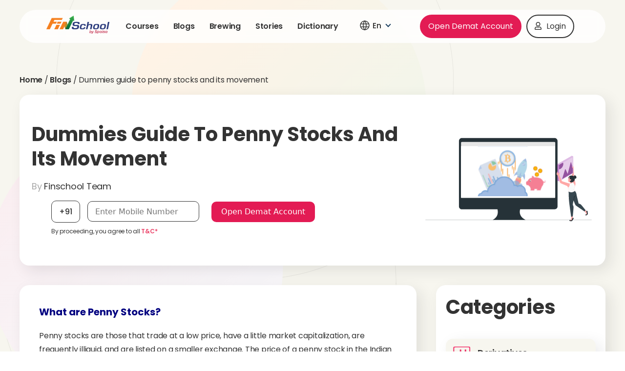

--- FILE ---
content_type: text/html; charset=UTF-8
request_url: https://www.5paisa.com/finschool/penny-stocks-and-how-they-move/
body_size: 73930
content:
<!DOCTYPE html>
<html lang="en-US" prefix="og: https://ogp.me/ns#">
<head><meta charset="UTF-8"><script>if(navigator.userAgent.match(/MSIE|Internet Explorer/i)||navigator.userAgent.match(/Trident\/7\..*?rv:11/i)){var href=document.location.href;if(!href.match(/[?&]nowprocket/)){if(href.indexOf("?")==-1){if(href.indexOf("#")==-1){document.location.href=href+"?nowprocket=1"}else{document.location.href=href.replace("#","?nowprocket=1#")}}else{if(href.indexOf("#")==-1){document.location.href=href+"&nowprocket=1"}else{document.location.href=href.replace("#","&nowprocket=1#")}}}}</script><script>(()=>{class RocketLazyLoadScripts{constructor(){this.v="2.0.4",this.userEvents=["keydown","keyup","mousedown","mouseup","mousemove","mouseover","mouseout","touchmove","touchstart","touchend","touchcancel","wheel","click","dblclick","input"],this.attributeEvents=["onblur","onclick","oncontextmenu","ondblclick","onfocus","onmousedown","onmouseenter","onmouseleave","onmousemove","onmouseout","onmouseover","onmouseup","onmousewheel","onscroll","onsubmit"]}async t(){this.i(),this.o(),/iP(ad|hone)/.test(navigator.userAgent)&&this.h(),this.u(),this.l(this),this.m(),this.k(this),this.p(this),this._(),await Promise.all([this.R(),this.L()]),this.lastBreath=Date.now(),this.S(this),this.P(),this.D(),this.O(),this.M(),await this.C(this.delayedScripts.normal),await this.C(this.delayedScripts.defer),await this.C(this.delayedScripts.async),await this.T(),await this.F(),await this.j(),await this.A(),window.dispatchEvent(new Event("rocket-allScriptsLoaded")),this.everythingLoaded=!0,this.lastTouchEnd&&await new Promise(t=>setTimeout(t,500-Date.now()+this.lastTouchEnd)),this.I(),this.H(),this.U(),this.W()}i(){this.CSPIssue=sessionStorage.getItem("rocketCSPIssue"),document.addEventListener("securitypolicyviolation",t=>{this.CSPIssue||"script-src-elem"!==t.violatedDirective||"data"!==t.blockedURI||(this.CSPIssue=!0,sessionStorage.setItem("rocketCSPIssue",!0))},{isRocket:!0})}o(){window.addEventListener("pageshow",t=>{this.persisted=t.persisted,this.realWindowLoadedFired=!0},{isRocket:!0}),window.addEventListener("pagehide",()=>{this.onFirstUserAction=null},{isRocket:!0})}h(){let t;function e(e){t=e}window.addEventListener("touchstart",e,{isRocket:!0}),window.addEventListener("touchend",function i(o){o.changedTouches[0]&&t.changedTouches[0]&&Math.abs(o.changedTouches[0].pageX-t.changedTouches[0].pageX)<10&&Math.abs(o.changedTouches[0].pageY-t.changedTouches[0].pageY)<10&&o.timeStamp-t.timeStamp<200&&(window.removeEventListener("touchstart",e,{isRocket:!0}),window.removeEventListener("touchend",i,{isRocket:!0}),"INPUT"===o.target.tagName&&"text"===o.target.type||(o.target.dispatchEvent(new TouchEvent("touchend",{target:o.target,bubbles:!0})),o.target.dispatchEvent(new MouseEvent("mouseover",{target:o.target,bubbles:!0})),o.target.dispatchEvent(new PointerEvent("click",{target:o.target,bubbles:!0,cancelable:!0,detail:1,clientX:o.changedTouches[0].clientX,clientY:o.changedTouches[0].clientY})),event.preventDefault()))},{isRocket:!0})}q(t){this.userActionTriggered||("mousemove"!==t.type||this.firstMousemoveIgnored?"keyup"===t.type||"mouseover"===t.type||"mouseout"===t.type||(this.userActionTriggered=!0,this.onFirstUserAction&&this.onFirstUserAction()):this.firstMousemoveIgnored=!0),"click"===t.type&&t.preventDefault(),t.stopPropagation(),t.stopImmediatePropagation(),"touchstart"===this.lastEvent&&"touchend"===t.type&&(this.lastTouchEnd=Date.now()),"click"===t.type&&(this.lastTouchEnd=0),this.lastEvent=t.type,t.composedPath&&t.composedPath()[0].getRootNode()instanceof ShadowRoot&&(t.rocketTarget=t.composedPath()[0]),this.savedUserEvents.push(t)}u(){this.savedUserEvents=[],this.userEventHandler=this.q.bind(this),this.userEvents.forEach(t=>window.addEventListener(t,this.userEventHandler,{passive:!1,isRocket:!0})),document.addEventListener("visibilitychange",this.userEventHandler,{isRocket:!0})}U(){this.userEvents.forEach(t=>window.removeEventListener(t,this.userEventHandler,{passive:!1,isRocket:!0})),document.removeEventListener("visibilitychange",this.userEventHandler,{isRocket:!0}),this.savedUserEvents.forEach(t=>{(t.rocketTarget||t.target).dispatchEvent(new window[t.constructor.name](t.type,t))})}m(){const t="return false",e=Array.from(this.attributeEvents,t=>"data-rocket-"+t),i="["+this.attributeEvents.join("],[")+"]",o="[data-rocket-"+this.attributeEvents.join("],[data-rocket-")+"]",s=(e,i,o)=>{o&&o!==t&&(e.setAttribute("data-rocket-"+i,o),e["rocket"+i]=new Function("event",o),e.setAttribute(i,t))};new MutationObserver(t=>{for(const n of t)"attributes"===n.type&&(n.attributeName.startsWith("data-rocket-")||this.everythingLoaded?n.attributeName.startsWith("data-rocket-")&&this.everythingLoaded&&this.N(n.target,n.attributeName.substring(12)):s(n.target,n.attributeName,n.target.getAttribute(n.attributeName))),"childList"===n.type&&n.addedNodes.forEach(t=>{if(t.nodeType===Node.ELEMENT_NODE)if(this.everythingLoaded)for(const i of[t,...t.querySelectorAll(o)])for(const t of i.getAttributeNames())e.includes(t)&&this.N(i,t.substring(12));else for(const e of[t,...t.querySelectorAll(i)])for(const t of e.getAttributeNames())this.attributeEvents.includes(t)&&s(e,t,e.getAttribute(t))})}).observe(document,{subtree:!0,childList:!0,attributeFilter:[...this.attributeEvents,...e]})}I(){this.attributeEvents.forEach(t=>{document.querySelectorAll("[data-rocket-"+t+"]").forEach(e=>{this.N(e,t)})})}N(t,e){const i=t.getAttribute("data-rocket-"+e);i&&(t.setAttribute(e,i),t.removeAttribute("data-rocket-"+e))}k(t){Object.defineProperty(HTMLElement.prototype,"onclick",{get(){return this.rocketonclick||null},set(e){this.rocketonclick=e,this.setAttribute(t.everythingLoaded?"onclick":"data-rocket-onclick","this.rocketonclick(event)")}})}S(t){function e(e,i){let o=e[i];e[i]=null,Object.defineProperty(e,i,{get:()=>o,set(s){t.everythingLoaded?o=s:e["rocket"+i]=o=s}})}e(document,"onreadystatechange"),e(window,"onload"),e(window,"onpageshow");try{Object.defineProperty(document,"readyState",{get:()=>t.rocketReadyState,set(e){t.rocketReadyState=e},configurable:!0}),document.readyState="loading"}catch(t){console.log("WPRocket DJE readyState conflict, bypassing")}}l(t){this.originalAddEventListener=EventTarget.prototype.addEventListener,this.originalRemoveEventListener=EventTarget.prototype.removeEventListener,this.savedEventListeners=[],EventTarget.prototype.addEventListener=function(e,i,o){o&&o.isRocket||!t.B(e,this)&&!t.userEvents.includes(e)||t.B(e,this)&&!t.userActionTriggered||e.startsWith("rocket-")||t.everythingLoaded?t.originalAddEventListener.call(this,e,i,o):(t.savedEventListeners.push({target:this,remove:!1,type:e,func:i,options:o}),"mouseenter"!==e&&"mouseleave"!==e||t.originalAddEventListener.call(this,e,t.savedUserEvents.push,o))},EventTarget.prototype.removeEventListener=function(e,i,o){o&&o.isRocket||!t.B(e,this)&&!t.userEvents.includes(e)||t.B(e,this)&&!t.userActionTriggered||e.startsWith("rocket-")||t.everythingLoaded?t.originalRemoveEventListener.call(this,e,i,o):t.savedEventListeners.push({target:this,remove:!0,type:e,func:i,options:o})}}J(t,e){this.savedEventListeners=this.savedEventListeners.filter(i=>{let o=i.type,s=i.target||window;return e!==o||t!==s||(this.B(o,s)&&(i.type="rocket-"+o),this.$(i),!1)})}H(){EventTarget.prototype.addEventListener=this.originalAddEventListener,EventTarget.prototype.removeEventListener=this.originalRemoveEventListener,this.savedEventListeners.forEach(t=>this.$(t))}$(t){t.remove?this.originalRemoveEventListener.call(t.target,t.type,t.func,t.options):this.originalAddEventListener.call(t.target,t.type,t.func,t.options)}p(t){let e;function i(e){return t.everythingLoaded?e:e.split(" ").map(t=>"load"===t||t.startsWith("load.")?"rocket-jquery-load":t).join(" ")}function o(o){function s(e){const s=o.fn[e];o.fn[e]=o.fn.init.prototype[e]=function(){return this[0]===window&&t.userActionTriggered&&("string"==typeof arguments[0]||arguments[0]instanceof String?arguments[0]=i(arguments[0]):"object"==typeof arguments[0]&&Object.keys(arguments[0]).forEach(t=>{const e=arguments[0][t];delete arguments[0][t],arguments[0][i(t)]=e})),s.apply(this,arguments),this}}if(o&&o.fn&&!t.allJQueries.includes(o)){const e={DOMContentLoaded:[],"rocket-DOMContentLoaded":[]};for(const t in e)document.addEventListener(t,()=>{e[t].forEach(t=>t())},{isRocket:!0});o.fn.ready=o.fn.init.prototype.ready=function(i){function s(){parseInt(o.fn.jquery)>2?setTimeout(()=>i.bind(document)(o)):i.bind(document)(o)}return"function"==typeof i&&(t.realDomReadyFired?!t.userActionTriggered||t.fauxDomReadyFired?s():e["rocket-DOMContentLoaded"].push(s):e.DOMContentLoaded.push(s)),o([])},s("on"),s("one"),s("off"),t.allJQueries.push(o)}e=o}t.allJQueries=[],o(window.jQuery),Object.defineProperty(window,"jQuery",{get:()=>e,set(t){o(t)}})}P(){const t=new Map;document.write=document.writeln=function(e){const i=document.currentScript,o=document.createRange(),s=i.parentElement;let n=t.get(i);void 0===n&&(n=i.nextSibling,t.set(i,n));const c=document.createDocumentFragment();o.setStart(c,0),c.appendChild(o.createContextualFragment(e)),s.insertBefore(c,n)}}async R(){return new Promise(t=>{this.userActionTriggered?t():this.onFirstUserAction=t})}async L(){return new Promise(t=>{document.addEventListener("DOMContentLoaded",()=>{this.realDomReadyFired=!0,t()},{isRocket:!0})})}async j(){return this.realWindowLoadedFired?Promise.resolve():new Promise(t=>{window.addEventListener("load",t,{isRocket:!0})})}M(){this.pendingScripts=[];this.scriptsMutationObserver=new MutationObserver(t=>{for(const e of t)e.addedNodes.forEach(t=>{"SCRIPT"!==t.tagName||t.noModule||t.isWPRocket||this.pendingScripts.push({script:t,promise:new Promise(e=>{const i=()=>{const i=this.pendingScripts.findIndex(e=>e.script===t);i>=0&&this.pendingScripts.splice(i,1),e()};t.addEventListener("load",i,{isRocket:!0}),t.addEventListener("error",i,{isRocket:!0}),setTimeout(i,1e3)})})})}),this.scriptsMutationObserver.observe(document,{childList:!0,subtree:!0})}async F(){await this.X(),this.pendingScripts.length?(await this.pendingScripts[0].promise,await this.F()):this.scriptsMutationObserver.disconnect()}D(){this.delayedScripts={normal:[],async:[],defer:[]},document.querySelectorAll("script[type$=rocketlazyloadscript]").forEach(t=>{t.hasAttribute("data-rocket-src")?t.hasAttribute("async")&&!1!==t.async?this.delayedScripts.async.push(t):t.hasAttribute("defer")&&!1!==t.defer||"module"===t.getAttribute("data-rocket-type")?this.delayedScripts.defer.push(t):this.delayedScripts.normal.push(t):this.delayedScripts.normal.push(t)})}async _(){await this.L();let t=[];document.querySelectorAll("script[type$=rocketlazyloadscript][data-rocket-src]").forEach(e=>{let i=e.getAttribute("data-rocket-src");if(i&&!i.startsWith("data:")){i.startsWith("//")&&(i=location.protocol+i);try{const o=new URL(i).origin;o!==location.origin&&t.push({src:o,crossOrigin:e.crossOrigin||"module"===e.getAttribute("data-rocket-type")})}catch(t){}}}),t=[...new Map(t.map(t=>[JSON.stringify(t),t])).values()],this.Y(t,"preconnect")}async G(t){if(await this.K(),!0!==t.noModule||!("noModule"in HTMLScriptElement.prototype))return new Promise(e=>{let i;function o(){(i||t).setAttribute("data-rocket-status","executed"),e()}try{if(navigator.userAgent.includes("Firefox/")||""===navigator.vendor||this.CSPIssue)i=document.createElement("script"),[...t.attributes].forEach(t=>{let e=t.nodeName;"type"!==e&&("data-rocket-type"===e&&(e="type"),"data-rocket-src"===e&&(e="src"),i.setAttribute(e,t.nodeValue))}),t.text&&(i.text=t.text),t.nonce&&(i.nonce=t.nonce),i.hasAttribute("src")?(i.addEventListener("load",o,{isRocket:!0}),i.addEventListener("error",()=>{i.setAttribute("data-rocket-status","failed-network"),e()},{isRocket:!0}),setTimeout(()=>{i.isConnected||e()},1)):(i.text=t.text,o()),i.isWPRocket=!0,t.parentNode.replaceChild(i,t);else{const i=t.getAttribute("data-rocket-type"),s=t.getAttribute("data-rocket-src");i?(t.type=i,t.removeAttribute("data-rocket-type")):t.removeAttribute("type"),t.addEventListener("load",o,{isRocket:!0}),t.addEventListener("error",i=>{this.CSPIssue&&i.target.src.startsWith("data:")?(console.log("WPRocket: CSP fallback activated"),t.removeAttribute("src"),this.G(t).then(e)):(t.setAttribute("data-rocket-status","failed-network"),e())},{isRocket:!0}),s?(t.fetchPriority="high",t.removeAttribute("data-rocket-src"),t.src=s):t.src="data:text/javascript;base64,"+window.btoa(unescape(encodeURIComponent(t.text)))}}catch(i){t.setAttribute("data-rocket-status","failed-transform"),e()}});t.setAttribute("data-rocket-status","skipped")}async C(t){const e=t.shift();return e?(e.isConnected&&await this.G(e),this.C(t)):Promise.resolve()}O(){this.Y([...this.delayedScripts.normal,...this.delayedScripts.defer,...this.delayedScripts.async],"preload")}Y(t,e){this.trash=this.trash||[];let i=!0;var o=document.createDocumentFragment();t.forEach(t=>{const s=t.getAttribute&&t.getAttribute("data-rocket-src")||t.src;if(s&&!s.startsWith("data:")){const n=document.createElement("link");n.href=s,n.rel=e,"preconnect"!==e&&(n.as="script",n.fetchPriority=i?"high":"low"),t.getAttribute&&"module"===t.getAttribute("data-rocket-type")&&(n.crossOrigin=!0),t.crossOrigin&&(n.crossOrigin=t.crossOrigin),t.integrity&&(n.integrity=t.integrity),t.nonce&&(n.nonce=t.nonce),o.appendChild(n),this.trash.push(n),i=!1}}),document.head.appendChild(o)}W(){this.trash.forEach(t=>t.remove())}async T(){try{document.readyState="interactive"}catch(t){}this.fauxDomReadyFired=!0;try{await this.K(),this.J(document,"readystatechange"),document.dispatchEvent(new Event("rocket-readystatechange")),await this.K(),document.rocketonreadystatechange&&document.rocketonreadystatechange(),await this.K(),this.J(document,"DOMContentLoaded"),document.dispatchEvent(new Event("rocket-DOMContentLoaded")),await this.K(),this.J(window,"DOMContentLoaded"),window.dispatchEvent(new Event("rocket-DOMContentLoaded"))}catch(t){console.error(t)}}async A(){try{document.readyState="complete"}catch(t){}try{await this.K(),this.J(document,"readystatechange"),document.dispatchEvent(new Event("rocket-readystatechange")),await this.K(),document.rocketonreadystatechange&&document.rocketonreadystatechange(),await this.K(),this.J(window,"load"),window.dispatchEvent(new Event("rocket-load")),await this.K(),window.rocketonload&&window.rocketonload(),await this.K(),this.allJQueries.forEach(t=>t(window).trigger("rocket-jquery-load")),await this.K(),this.J(window,"pageshow");const t=new Event("rocket-pageshow");t.persisted=this.persisted,window.dispatchEvent(t),await this.K(),window.rocketonpageshow&&window.rocketonpageshow({persisted:this.persisted})}catch(t){console.error(t)}}async K(){Date.now()-this.lastBreath>45&&(await this.X(),this.lastBreath=Date.now())}async X(){return document.hidden?new Promise(t=>setTimeout(t)):new Promise(t=>requestAnimationFrame(t))}B(t,e){return e===document&&"readystatechange"===t||(e===document&&"DOMContentLoaded"===t||(e===window&&"DOMContentLoaded"===t||(e===window&&"load"===t||e===window&&"pageshow"===t)))}static run(){(new RocketLazyLoadScripts).t()}}RocketLazyLoadScripts.run()})();</script>
	
	<link rel="profile" href="https://gmpg.org/xfn/11">
    
	<!-- Manifest added by SuperPWA - Progressive Web Apps Plugin For WordPress -->
<link rel="manifest" href="/finschool/superpwa-manifest.json">
<meta name="theme-color" content="#ffffff">
<meta name="mobile-web-app-capable" content="yes">
<meta name="apple-touch-fullscreen" content="yes">
<meta name="apple-mobile-web-app-title" content="Finschool By 5paisa">
<meta name="application-name" content="Finschool By 5paisa">
<meta name="apple-mobile-web-app-capable" content="yes">
<meta name="apple-mobile-web-app-status-bar-style" content="default">
<link rel="apple-touch-icon"  href="https://www.5paisa.com/finschool/wp-content/uploads/2022/09/Finschool-PWA-192x192-1.png">
<link rel="apple-touch-icon" sizes="192x192" href="https://www.5paisa.com/finschool/wp-content/uploads/2022/09/Finschool-PWA-192x192-1.png">
<!-- / SuperPWA.com -->
	<style></style>
	<meta name="viewport" content="width=device-width, initial-scale=1">
<!-- Search Engine Optimization by Rank Math PRO - https://rankmath.com/ -->
<title>Dummies guide to penny stocks and its movement | Finschool By 5paisa</title>
<link crossorigin data-rocket-preload as="font" href="https://www.5paisa.com/finschool/wp-content/plugins/elementor/assets/lib/font-awesome/webfonts/fa-brands-400.woff2" rel="preload">
<link crossorigin data-rocket-preload as="font" href="https://www.5paisa.com/finschool/wp-content/plugins/elementor/assets/lib/font-awesome/webfonts/fa-regular-400.woff2" rel="preload">
<link crossorigin data-rocket-preload as="font" href="https://www.5paisa.com/finschool/wp-content/plugins/elementor/assets/lib/font-awesome/webfonts/fa-solid-900.woff2" rel="preload">
<link crossorigin data-rocket-preload as="font" href="https://www.5paisa.com/finschool/wp-content/cache/fonts/1/google-fonts/fonts/s/poppins/v24/pxiEyp8kv8JHgFVrJJfecg.woff2" rel="preload">
<link crossorigin data-rocket-preload as="font" href="https://www.5paisa.com/finschool/wp-content/cache/fonts/1/google-fonts/fonts/s/poppins/v24/pxiByp8kv8JHgFVrLGT9Z1xlFQ.woff2" rel="preload">
<link crossorigin data-rocket-preload as="font" href="https://www.5paisa.com/finschool/wp-content/cache/fonts/1/google-fonts/fonts/s/poppins/v24/pxiByp8kv8JHgFVrLEj6Z1xlFQ.woff2" rel="preload">
<link crossorigin data-rocket-preload as="font" href="https://www.5paisa.com/finschool/wp-content/cache/fonts/1/google-fonts/fonts/s/poppins/v24/pxiByp8kv8JHgFVrLCz7Z1xlFQ.woff2" rel="preload">
<style id="wpr-usedcss">img:is([sizes=auto i],[sizes^="auto," i]){contain-intrinsic-size:3000px 1500px}.hfe-nav-menu li,.hfe-nav-menu ul,ul.hfe-nav-menu{list-style:none!important;margin:0;padding:0}.hfe-nav-menu li.menu-item{position:relative}.hfe-flyout-container .hfe-nav-menu li.menu-item{position:relative;background:unset}.hfe-nav-menu .sub-menu li.menu-item{position:relative;background:inherit}.elementor-widget-hfe-nav-menu .elementor-widget-container,div.hfe-nav-menu{-js-display:flex;display:-webkit-box;display:-webkit-flex;display:-moz-box;display:-ms-flexbox;display:flex;-webkit-box-orient:vertical;-webkit-box-direction:normal;-webkit-flex-direction:column;-moz-box-orient:vertical;-moz-box-direction:normal;-ms-flex-direction:column;flex-direction:column}.hfe-nav-menu__layout-horizontal,.hfe-nav-menu__layout-horizontal .hfe-nav-menu{-js-display:flex;display:-webkit-box;display:-webkit-flex;display:-moz-box;display:-ms-flexbox;display:flex}.hfe-nav-menu__layout-horizontal .hfe-nav-menu{-webkit-flex-wrap:wrap;-ms-flex-wrap:wrap;flex-wrap:wrap}.hfe-nav-menu .parent-has-no-child .hfe-menu-toggle{display:none}.hfe-nav-menu__layout-horizontal .hfe-nav-menu .sub-menu{position:absolute;top:100%;left:0;z-index:16;visibility:hidden;opacity:0;text-align:left;-webkit-transition:.3s ease-in;transition:all .3s ease-in}.hfe-nav-menu__layout-horizontal .hfe-nav-menu .menu-item-has-children:focus>.sub-menu,.hfe-nav-menu__layout-horizontal .hfe-nav-menu .menu-item-has-children:hover>.sub-menu{visibility:visible;opacity:1}.hfe-nav-menu .menu-item-has-children .sub-menu{position:absolute;top:100%;left:0;z-index:9999;visibility:hidden;opacity:0}.hfe-flyout-container .hfe-nav-menu .menu-item-has-children .menu-item-has-children .sub-menu{top:0;left:0}.hfe-nav-menu .menu-item-has-children .menu-item-has-children .sub-menu{top:0;left:100%}.hfe-nav-menu__layout-horizontal .hfe-nav-menu .menu-item-has-children.focus>.sub-menu,.hfe-nav-menu__layout-horizontal .hfe-nav-menu .menu-item-has-children:hover>.sub-menu{visibility:visible;opacity:1;-webkit-transition:.3s ease-out;transition:all .3s ease-out}.hfe-nav-menu:after,.hfe-nav-menu:before{content:'';display:table;clear:both}.hfe-nav-menu__align-center .hfe-nav-menu{margin-left:auto;margin-right:auto;-webkit-box-pack:center;-ms-flex-pack:center;-webkit-justify-content:center;-moz-box-pack:center;justify-content:center}.hfe-nav-menu__layout-horizontal .hfe-nav-menu{-js-display:flex;display:-webkit-box;display:-webkit-flex;display:-moz-box;display:-ms-flexbox;display:flex;-webkit-flex-wrap:wrap;-ms-flex-wrap:wrap;flex-wrap:wrap}.hfe-active-menu+nav li:not(:last-child) a.hfe-menu-item,.hfe-active-menu+nav li:not(:last-child) a.hfe-sub-menu-item{border-bottom-width:0}.hfe-nav-menu a.hfe-menu-item,.hfe-nav-menu a.hfe-sub-menu-item{line-height:1;text-decoration:none;-js-display:flex;display:-webkit-box;display:-webkit-flex;display:-moz-box;display:-ms-flexbox;display:flex;-webkit-box-pack:justify;-moz-box-pack:justify;-ms-flex-pack:justify;-webkit-box-shadow:none;box-shadow:none;-webkit-box-align:center;-webkit-align-items:center;-moz-box-align:center;-ms-flex-align:center;align-items:center;-webkit-justify-content:space-between;justify-content:space-between}.hfe-nav-menu a.hfe-menu-item:hover,.hfe-nav-menu a.hfe-sub-menu-item:hover{text-decoration:none}.hfe-nav-menu .sub-menu{min-width:220px;margin:0;z-index:9999}.hfe-nav-menu__layout-horizontal{font-size:0}.hfe-nav-menu__layout-horizontal li.menu-item,.hfe-nav-menu__layout-horizontal>li.menu-item{font-size:medium}.hfe-nav-menu__layout-horizontal .hfe-nav-menu .sub-menu{-webkit-box-shadow:0 4px 10px -2px rgba(0,0,0,.1);box-shadow:0 4px 10px -2px rgba(0,0,0,.1)}.hfe-nav-menu-icon{padding:.35em;border:0 solid}.hfe-nav-menu-icon svg{width:25px;height:25px;line-height:25px;font-size:25px}.hfe-nav-menu-icon i:focus{outline:0}.hfe-has-submenu-container a.hfe-menu-item:focus,.hfe-has-submenu-container a.hfe-sub-menu-item:focus{outline:0}.hfe-nav-menu .menu-item-has-children .sub-menu:focus,.hfe-nav-menu .menu-item-has-children:focus{outline:0}.hfe-flyout-wrapper .sub-menu{position:relative;height:0}.hfe-nav-menu__submenu-arrow .hfe-menu-toggle:before{font-family:'Font Awesome 5 Free';z-index:1;font-size:inherit;font-weight:inherit;line-height:0}.hfe-active-menu.hfe-active-menu-full-width+.hfe-nav-menu__layout-horizontal{position:absolute;top:100%}.hfe-nav-menu__toggle{-js-display:flex;display:-webkit-box;display:-webkit-flex;display:-moz-box;display:-ms-flexbox;display:flex;font-size:22px;cursor:pointer;border:0 solid;-webkit-border-radius:3px;border-radius:3px;color:#494c4f;position:relative;line-height:1}.hfe-layout-horizontal .hfe-nav-menu__toggle{visibility:hidden;opacity:0;display:none}.hfe-nav-menu-icon{display:inline-block;line-height:1;text-align:center}.hfe-flyout-container .child,.hfe-flyout-container .sub-menu{left:0!important;width:100%!important}.hfe-flyout-container .hfe-nav-menu .sub-menu{background:unset}.hfe-flyout-wrapper .hfe-menu-toggle:hover{border:1px dotted}.hfe-flyout-wrapper .hfe-menu-toggle{border:1px dotted transparent}.hfe-nav-menu .menu-item a:after,.hfe-nav-menu .menu-item a:before{display:block;position:absolute;-webkit-transition:.3s;transition:.3s;-webkit-transition-timing-function:cubic-bezier(0.58,0.3,0.005,1);transition-timing-function:cubic-bezier(0.58,0.3,0.005,1)}.hfe-nav-menu .menu-item a.hfe-menu-item:not(:hover):not(:focus):not(.current-menu-item):not(.highlighted):after,.hfe-nav-menu .menu-item a.hfe-menu-item:not(:hover):not(:focus):not(.current-menu-item):not(.highlighted):before{opacity:0}.hfe-nav-menu .current-menu-item:after,.hfe-nav-menu .current-menu-item:before,.hfe-nav-menu .menu-item a.hfe-menu-item:focus:after,.hfe-nav-menu .menu-item a.hfe-menu-item:focus:before,.hfe-nav-menu .menu-item a.hfe-menu-item:hover:after,.hfe-nav-menu .menu-item a.hfe-menu-item:hover:before{-webkit-transform:scale(1);-ms-transform:scale(1);transform:scale(1)}.hfe-flyout-overlay{display:none;position:fixed;top:0;bottom:0;left:0;right:0;z-index:999998;background:rgba(0,0,0,.6);cursor:pointer;-webkit-backface-visibility:hidden}.hfe-flyout-close,.hfe-flyout-close svg{position:absolute;top:0;right:0;margin:5px;width:23px;height:23px;line-height:23px;font-size:23px;display:block;cursor:pointer}.hfe-flyout-wrapper .hfe-side{display:none;position:fixed;z-index:999999;padding:0;margin:0;-webkit-overflow-scrolling:touch;-webkit-backface-visibility:hidden}.hfe-flyout-wrapper .hfe-side.hfe-flyout-show{display:block}.hfe-flyout-content.push{color:#fff}.hfe-flyout-content ul li{color:#fff}.hfe-flyout-wrapper .hfe-side.hfe-flyout-left{top:0;bottom:0;left:-100%;right:auto;height:100%;width:300px;max-width:100%;max-width:100vw}.hfe-flyout-wrapper .hfe-side.top{top:-100%;bottom:auto;left:0;right:0;width:100%;width:100vw;height:300px;max-height:100%}.hfe-flyout-wrapper .hfe-side.bottom{top:auto;bottom:-100%;left:0;right:0;width:100%;width:100vw;height:300px;max-height:100%}.hfe-flyout-content{height:100%;overflow-x:hidden;overflow-y:auto;line-height:1.4em;color:#fff}@media (max-width:1024px){.hfe-flyout-content{-webkit-transform:translateZ(0);transform:translateZ(0)}}.hfe-flyout-content::-webkit-scrollbar{display:none}.elementor-widget-navigation-menu:not(.hfe-nav-menu__align-justify):not(.hfe-menu-item-space-between) a.hfe-menu-item.elementor-button{display:inline-flex}.hfe-nav-menu li.elementor-button-wrapper{align-self:center}@media only screen and (max-width:1024px){.hfe-nav-menu__breakpoint-tablet .hfe-nav-menu,.hfe-nav-menu__breakpoint-tablet .hfe-nav-menu__layout-horizontal li{width:100%;margin-right:0}.hfe-nav-menu__breakpoint-tablet .hfe-layout-horizontal .hfe-nav-menu__toggle{display:block}.hfe-nav-menu__breakpoint-tablet .hfe-nav-menu__layout-horizontal .hfe-nav-menu{visibility:hidden;opacity:0}.hfe-nav-menu__breakpoint-tablet .hfe-active-menu+.hfe-nav-menu__layout-horizontal .hfe-nav-menu{visibility:visible;opacity:1}.hfe-nav-menu__breakpoint-tablet .hfe-nav-menu__layout-horizontal{visibility:hidden;opacity:0;height:0}.hfe-nav-menu__breakpoint-tablet .hfe-active-menu+.hfe-nav-menu__layout-horizontal{visibility:visible;opacity:1;height:auto}.hfe-nav-menu__breakpoint-tablet .hfe-active-menu.hfe-active-menu-full-width+.hfe-nav-menu__layout-horizontal .hfe-nav-menu{position:relative}.hfe-nav-menu__breakpoint-tablet .hfe-active-menu.hfe-active-menu-full-width+.hfe-nav-menu__layout-horizontal{position:absolute}.hfe-nav-menu__breakpoint-tablet .hfe-nav-menu__layout-horizontal .sub-menu{visibility:hidden;opacity:0}.hfe-nav-menu__breakpoint-tablet .hfe-nav-menu__layout-horizontal .menu-item-has-children .menu-item-has-children .sub-menu{top:0;left:0}.hfe-nav-menu__breakpoint-tablet .hfe-layout-horizontal .hfe-nav-menu__toggle{visibility:visible;opacity:1;display:block}.hfe-nav-menu__breakpoint-mobile .hfe-nav-menu__layout-horizontal .hfe-nav-menu .menu-item-has-children:hover>.sub-menu,.hfe-nav-menu__breakpoint-none .hfe-nav-menu__layout-horizontal .hfe-nav-menu .menu-item-has-children:hover>.sub-menu,.hfe-nav-menu__breakpoint-tablet .hfe-nav-menu__layout-horizontal .hfe-nav-menu .menu-item-has-children:hover>.sub-menu{visibility:hidden;opacity:0;-webkit-transition:none;transition:none}.hfe-nav-menu__breakpoint-tablet .hfe-menu-toggle:hover{border:1px dotted}.hfe-nav-menu__breakpoint-tablet .hfe-menu-toggle{border:1px dotted transparent}.hfe-nav-menu__breakpoint-tablet .hfe-nav-menu__layout-horizontal .sub-menu{position:relative;height:0}.hfe-nav-menu__breakpoint-tablet .hfe-nav-menu__layout-horizontal .sub-menu{position:relative;height:0;top:0}.hfe-nav-menu__breakpoint-tablet .child,.hfe-nav-menu__breakpoint-tablet .sub-menu{left:0!important;width:auto!important}.hfe-nav-menu .sub-menu{min-width:auto;margin:0}.hfe-nav-menu__breakpoint-tablet .hfe-nav-menu .sub-menu{-webkit-box-shadow:none;box-shadow:none}.elementor-widget-hfe-nav-menu.hfe-nav-menu__breakpoint-tablet .hfe-nav-menu-layout:not(.hfe-pointer__framed) .menu-item.parent a.hfe-menu-item:after,.elementor-widget-hfe-nav-menu.hfe-nav-menu__breakpoint-tablet .hfe-nav-menu-layout:not(.hfe-pointer__framed) .menu-item.parent a.hfe-menu-item:before{background-color:unset!important}}@media only screen and (max-width:767px){.hfe-nav-menu__breakpoint-mobile .hfe-nav-menu,.hfe-nav-menu__breakpoint-mobile .hfe-nav-menu__layout-horizontal li.menu-item{width:100%}.hfe-nav-menu__breakpoint-mobile .hfe-nav-menu__layout-horizontal .sub-menu{position:relative;height:0;top:0}.hfe-nav-menu .sub-menu{min-width:auto;margin:0}.hfe-nav-menu__breakpoint-mobile .hfe-nav-menu__layout-horizontal .hfe-nav-menu .menu-item-has-children:hover>.sub-menu,.hfe-nav-menu__breakpoint-none .hfe-nav-menu__layout-horizontal .hfe-nav-menu .menu-item-has-children:hover>.sub-menu{visibility:hidden;opacity:0;-webkit-transition:none;transition:none}.hfe-nav-menu__breakpoint-mobile .hfe-layout-horizontal .hfe-nav-menu__toggle{visibility:visible;opacity:1;display:block}.hfe-nav-menu__breakpoint-mobile .hfe-nav-menu__layout-horizontal .sub-menu{visibility:hidden;opacity:0}.hfe-nav-menu__breakpoint-mobile .hfe-nav-menu__layout-horizontal .hfe-nav-menu{visibility:hidden;opacity:0}.hfe-nav-menu__breakpoint-mobile .hfe-active-menu+.hfe-nav-menu__layout-horizontal .hfe-nav-menu{visibility:visible;opacity:1}.hfe-nav-menu__breakpoint-mobile .hfe-nav-menu__layout-horizontal{visibility:hidden;opacity:0;height:0}.hfe-nav-menu__breakpoint-mobile .hfe-active-menu+.hfe-nav-menu__layout-horizontal{visibility:visible;opacity:1;height:auto}.hfe-nav-menu__breakpoint-mobile .hfe-active-menu.hfe-active-menu-full-width+.hfe-nav-menu__layout-horizontal .hfe-nav-menu{position:relative}.hfe-nav-menu__breakpoint-mobile .hfe-active-menu.hfe-active-menu-full-width+.hfe-nav-menu__layout-horizontal{position:absolute}.hfe-nav-menu__breakpoint-mobile .hfe-nav-menu__layout-horizontal .menu-item-has-children .menu-item-has-children .sub-menu{top:0;left:0}.hfe-nav-menu__breakpoint-mobile .hfe-menu-toggle:hover{border:1px dotted}.hfe-nav-menu__breakpoint-mobile .hfe-menu-toggle{border:1px dotted transparent}.hfe-nav-menu__breakpoint-mobile .hfe-nav-menu .sub-menu{-webkit-box-shadow:none;box-shadow:none}.hfe-nav-menu__breakpoint-mobile .child,.hfe-nav-menu__breakpoint-mobile .sub-menu,.hfe-nav-menu__breakpoint-tablet .child,.hfe-nav-menu__breakpoint-tablet .sub-menu{left:0!important;width:auto!important}.elementor-widget-hfe-nav-menu.hfe-nav-menu__breakpoint-mobile .hfe-nav-menu-layout:not(.hfe-pointer__framed) .menu-item.parent a.hfe-menu-item:after,.elementor-widget-hfe-nav-menu.hfe-nav-menu__breakpoint-mobile .hfe-nav-menu-layout:not(.hfe-pointer__framed) .menu-item.parent a.hfe-menu-item:before,.elementor-widget-hfe-nav-menu.hfe-nav-menu__breakpoint-tablet .hfe-nav-menu-layout:not(.hfe-pointer__framed) .menu-item.parent a.hfe-menu-item:after,.elementor-widget-hfe-nav-menu.hfe-nav-menu__breakpoint-tablet .hfe-nav-menu-layout:not(.hfe-pointer__framed) .menu-item.parent a.hfe-menu-item:before{background-color:unset!important}}.hfe-search-button-wrapper{display:block;cursor:pointer;vertical-align:middle;text-align:right}.hfe-search-form__input{flex-basis:100%}.hfe-search-icon-toggle i:before{vertical-align:middle}.hfe-search-button-wrapper input[type=search]{border:0;padding:10px;cursor:pointer;border-radius:0;transition:all .5s;box-sizing:border-box;outline:0}.hfe-search-button-wrapper button{border:none;border-radius:0;padding:0}.hfe-search-button-wrapper input[type=search]:focus{cursor:auto;border:none;box-shadow:none}.hfe-search-icon-toggle input:-moz-placeholder,.hfe-search-icon-toggle input::-webkit-input-placeholder{color:transparent}.hfe-search-button-wrapper.hfe-input-focus{display:flex}.hfe-search-icon-toggle button#clear{visibility:hidden;position:absolute;right:0;top:0;padding:0 8px;font-style:normal;user-select:none;cursor:pointer;bottom:0;margin-right:10px;background-color:transparent}.hfe-search-button-wrapper input[type=search]::-webkit-search-cancel-button,.hfe-search-button-wrapper input[type=search]::-webkit-search-decoration,.hfe-search-button-wrapper input[type=search]::-webkit-search-results-button,.hfe-search-button-wrapper input[type=search]::-webkit-search-results-decoration{display:none}.hfe-search-button-wrapper,.hfe-search-button-wrapper .hfe-search-icon-toggle i,.hfe-search-button-wrapper .hfe-search-icon-toggle i:before,.hfe-search-icon-toggle{position:relative}.hfe-search-button-wrapper .hfe-search-icon-toggle .hfe-search-form__input{position:absolute;width:0;right:0;background-color:transparent}.hfe-search-icon-toggle{width:100%!important}.hfe-search-button-wrapper.hfe-input-focus .hfe-search-icon-toggle .hfe-search-form__input{position:absolute;width:250px;right:0}.hfe-search-icon-toggle{line-height:1.5}.hfe-scroll-to-top-wrap.hfe-scroll-to-top-hide{display:none}img.emoji{display:inline!important;border:none!important;box-shadow:none!important;height:1em!important;width:1em!important;margin:0 .07em!important;vertical-align:-.1em!important;background:0 0!important;padding:0!important}:where(.wp-block-button__link){border-radius:9999px;box-shadow:none;padding:calc(.667em + 2px) calc(1.333em + 2px);text-decoration:none}:root :where(.wp-block-button .wp-block-button__link.is-style-outline),:root :where(.wp-block-button.is-style-outline>.wp-block-button__link){border:2px solid;padding:.667em 1.333em}:root :where(.wp-block-button .wp-block-button__link.is-style-outline:not(.has-text-color)),:root :where(.wp-block-button.is-style-outline>.wp-block-button__link:not(.has-text-color)){color:currentColor}:root :where(.wp-block-button .wp-block-button__link.is-style-outline:not(.has-background)),:root :where(.wp-block-button.is-style-outline>.wp-block-button__link:not(.has-background)){background-color:initial;background-image:none}:where(.wp-block-calendar table:not(.has-background) th){background:#ddd}:where(.wp-block-columns){margin-bottom:1.75em}:where(.wp-block-columns.has-background){padding:1.25em 2.375em}:where(.wp-block-post-comments input[type=submit]){border:none}:where(.wp-block-cover-image:not(.has-text-color)),:where(.wp-block-cover:not(.has-text-color)){color:#fff}:where(.wp-block-cover-image.is-light:not(.has-text-color)),:where(.wp-block-cover.is-light:not(.has-text-color)){color:#000}:root :where(.wp-block-cover h1:not(.has-text-color)),:root :where(.wp-block-cover h2:not(.has-text-color)),:root :where(.wp-block-cover h3:not(.has-text-color)),:root :where(.wp-block-cover h4:not(.has-text-color)),:root :where(.wp-block-cover h5:not(.has-text-color)),:root :where(.wp-block-cover h6:not(.has-text-color)),:root :where(.wp-block-cover p:not(.has-text-color)){color:inherit}:where(.wp-block-file){margin-bottom:1.5em}:where(.wp-block-file__button){border-radius:2em;display:inline-block;padding:.5em 1em}:where(.wp-block-file__button):is(a):active,:where(.wp-block-file__button):is(a):focus,:where(.wp-block-file__button):is(a):hover,:where(.wp-block-file__button):is(a):visited{box-shadow:none;color:#fff;opacity:.85;text-decoration:none}:where(.wp-block-group.wp-block-group-is-layout-constrained){position:relative}:root :where(.wp-block-image.is-style-rounded img,.wp-block-image .is-style-rounded img){border-radius:9999px}:where(.wp-block-latest-comments:not([style*=line-height] .wp-block-latest-comments__comment)){line-height:1.1}:where(.wp-block-latest-comments:not([style*=line-height] .wp-block-latest-comments__comment-excerpt p)){line-height:1.8}:root :where(.wp-block-latest-posts.is-grid){padding:0}:root :where(.wp-block-latest-posts.wp-block-latest-posts__list){padding-left:0}ol,ul{box-sizing:border-box}:root :where(.wp-block-list.has-background){padding:1.25em 2.375em}:where(.wp-block-navigation.has-background .wp-block-navigation-item a:not(.wp-element-button)),:where(.wp-block-navigation.has-background .wp-block-navigation-submenu a:not(.wp-element-button)){padding:.5em 1em}:where(.wp-block-navigation .wp-block-navigation__submenu-container .wp-block-navigation-item a:not(.wp-element-button)),:where(.wp-block-navigation .wp-block-navigation__submenu-container .wp-block-navigation-submenu a:not(.wp-element-button)),:where(.wp-block-navigation .wp-block-navigation__submenu-container .wp-block-navigation-submenu button.wp-block-navigation-item__content),:where(.wp-block-navigation .wp-block-navigation__submenu-container .wp-block-pages-list__item button.wp-block-navigation-item__content){padding:.5em 1em}:root :where(p.has-background){padding:1.25em 2.375em}:where(p.has-text-color:not(.has-link-color)) a{color:inherit}:where(.wp-block-post-comments-form) input:not([type=submit]),:where(.wp-block-post-comments-form) textarea{border:1px solid #949494;font-family:inherit;font-size:1em}:where(.wp-block-post-comments-form) input:where(:not([type=submit]):not([type=checkbox])),:where(.wp-block-post-comments-form) textarea{padding:calc(.667em + 2px)}:where(.wp-block-post-excerpt){box-sizing:border-box;margin-bottom:var(--wp--style--block-gap);margin-top:var(--wp--style--block-gap)}:where(.wp-block-preformatted.has-background){padding:1.25em 2.375em}:where(.wp-block-search__button){border:1px solid #ccc;padding:6px 10px}:where(.wp-block-search__input){font-family:inherit;font-size:inherit;font-style:inherit;font-weight:inherit;letter-spacing:inherit;line-height:inherit;text-transform:inherit}:where(.wp-block-search__button-inside .wp-block-search__inside-wrapper){border:1px solid #949494;box-sizing:border-box;padding:4px}:where(.wp-block-search__button-inside .wp-block-search__inside-wrapper) .wp-block-search__input{border:none;border-radius:0;padding:0 4px}:where(.wp-block-search__button-inside .wp-block-search__inside-wrapper) .wp-block-search__input:focus{outline:0}:where(.wp-block-search__button-inside .wp-block-search__inside-wrapper) :where(.wp-block-search__button){padding:4px 8px}:root :where(.wp-block-separator.is-style-dots){height:auto;line-height:1;text-align:center}:root :where(.wp-block-separator.is-style-dots):before{color:currentColor;content:"···";font-family:serif;font-size:1.5em;letter-spacing:2em;padding-left:2em}:root :where(.wp-block-site-logo.is-style-rounded){border-radius:9999px}:where(.wp-block-social-links:not(.is-style-logos-only)) .wp-social-link{background-color:#f0f0f0;color:#444}:where(.wp-block-social-links:not(.is-style-logos-only)) .wp-social-link-amazon{background-color:#f90;color:#fff}:where(.wp-block-social-links:not(.is-style-logos-only)) .wp-social-link-bandcamp{background-color:#1ea0c3;color:#fff}:where(.wp-block-social-links:not(.is-style-logos-only)) .wp-social-link-behance{background-color:#0757fe;color:#fff}:where(.wp-block-social-links:not(.is-style-logos-only)) .wp-social-link-bluesky{background-color:#0a7aff;color:#fff}:where(.wp-block-social-links:not(.is-style-logos-only)) .wp-social-link-codepen{background-color:#1e1f26;color:#fff}:where(.wp-block-social-links:not(.is-style-logos-only)) .wp-social-link-deviantart{background-color:#02e49b;color:#fff}:where(.wp-block-social-links:not(.is-style-logos-only)) .wp-social-link-dribbble{background-color:#e94c89;color:#fff}:where(.wp-block-social-links:not(.is-style-logos-only)) .wp-social-link-dropbox{background-color:#4280ff;color:#fff}:where(.wp-block-social-links:not(.is-style-logos-only)) .wp-social-link-etsy{background-color:#f45800;color:#fff}:where(.wp-block-social-links:not(.is-style-logos-only)) .wp-social-link-facebook{background-color:#0866ff;color:#fff}:where(.wp-block-social-links:not(.is-style-logos-only)) .wp-social-link-fivehundredpx{background-color:#000;color:#fff}:where(.wp-block-social-links:not(.is-style-logos-only)) .wp-social-link-flickr{background-color:#0461dd;color:#fff}:where(.wp-block-social-links:not(.is-style-logos-only)) .wp-social-link-foursquare{background-color:#e65678;color:#fff}:where(.wp-block-social-links:not(.is-style-logos-only)) .wp-social-link-github{background-color:#24292d;color:#fff}:where(.wp-block-social-links:not(.is-style-logos-only)) .wp-social-link-goodreads{background-color:#eceadd;color:#382110}:where(.wp-block-social-links:not(.is-style-logos-only)) .wp-social-link-google{background-color:#ea4434;color:#fff}:where(.wp-block-social-links:not(.is-style-logos-only)) .wp-social-link-gravatar{background-color:#1d4fc4;color:#fff}:where(.wp-block-social-links:not(.is-style-logos-only)) .wp-social-link-instagram{background-color:#f00075;color:#fff}:where(.wp-block-social-links:not(.is-style-logos-only)) .wp-social-link-lastfm{background-color:#e21b24;color:#fff}:where(.wp-block-social-links:not(.is-style-logos-only)) .wp-social-link-linkedin{background-color:#0d66c2;color:#fff}:where(.wp-block-social-links:not(.is-style-logos-only)) .wp-social-link-mastodon{background-color:#3288d4;color:#fff}:where(.wp-block-social-links:not(.is-style-logos-only)) .wp-social-link-medium{background-color:#000;color:#fff}:where(.wp-block-social-links:not(.is-style-logos-only)) .wp-social-link-meetup{background-color:#f6405f;color:#fff}:where(.wp-block-social-links:not(.is-style-logos-only)) .wp-social-link-patreon{background-color:#000;color:#fff}:where(.wp-block-social-links:not(.is-style-logos-only)) .wp-social-link-pinterest{background-color:#e60122;color:#fff}:where(.wp-block-social-links:not(.is-style-logos-only)) .wp-social-link-pocket{background-color:#ef4155;color:#fff}:where(.wp-block-social-links:not(.is-style-logos-only)) .wp-social-link-reddit{background-color:#ff4500;color:#fff}:where(.wp-block-social-links:not(.is-style-logos-only)) .wp-social-link-skype{background-color:#0478d7;color:#fff}:where(.wp-block-social-links:not(.is-style-logos-only)) .wp-social-link-snapchat{background-color:#fefc00;color:#fff;stroke:#000}:where(.wp-block-social-links:not(.is-style-logos-only)) .wp-social-link-soundcloud{background-color:#ff5600;color:#fff}:where(.wp-block-social-links:not(.is-style-logos-only)) .wp-social-link-spotify{background-color:#1bd760;color:#fff}:where(.wp-block-social-links:not(.is-style-logos-only)) .wp-social-link-telegram{background-color:#2aabee;color:#fff}:where(.wp-block-social-links:not(.is-style-logos-only)) .wp-social-link-threads{background-color:#000;color:#fff}:where(.wp-block-social-links:not(.is-style-logos-only)) .wp-social-link-tiktok{background-color:#000;color:#fff}:where(.wp-block-social-links:not(.is-style-logos-only)) .wp-social-link-tumblr{background-color:#011835;color:#fff}:where(.wp-block-social-links:not(.is-style-logos-only)) .wp-social-link-twitch{background-color:#6440a4;color:#fff}:where(.wp-block-social-links:not(.is-style-logos-only)) .wp-social-link-twitter{background-color:#1da1f2;color:#fff}:where(.wp-block-social-links:not(.is-style-logos-only)) .wp-social-link-vimeo{background-color:#1eb7ea;color:#fff}:where(.wp-block-social-links:not(.is-style-logos-only)) .wp-social-link-vk{background-color:#4680c2;color:#fff}:where(.wp-block-social-links:not(.is-style-logos-only)) .wp-social-link-wordpress{background-color:#3499cd;color:#fff}:where(.wp-block-social-links:not(.is-style-logos-only)) .wp-social-link-whatsapp{background-color:#25d366;color:#fff}:where(.wp-block-social-links:not(.is-style-logos-only)) .wp-social-link-x{background-color:#000;color:#fff}:where(.wp-block-social-links:not(.is-style-logos-only)) .wp-social-link-yelp{background-color:#d32422;color:#fff}:where(.wp-block-social-links:not(.is-style-logos-only)) .wp-social-link-youtube{background-color:red;color:#fff}:where(.wp-block-social-links.is-style-logos-only) .wp-social-link{background:0 0}:where(.wp-block-social-links.is-style-logos-only) .wp-social-link svg{height:1.25em;width:1.25em}:where(.wp-block-social-links.is-style-logos-only) .wp-social-link-amazon{color:#f90}:where(.wp-block-social-links.is-style-logos-only) .wp-social-link-bandcamp{color:#1ea0c3}:where(.wp-block-social-links.is-style-logos-only) .wp-social-link-behance{color:#0757fe}:where(.wp-block-social-links.is-style-logos-only) .wp-social-link-bluesky{color:#0a7aff}:where(.wp-block-social-links.is-style-logos-only) .wp-social-link-codepen{color:#1e1f26}:where(.wp-block-social-links.is-style-logos-only) .wp-social-link-deviantart{color:#02e49b}:where(.wp-block-social-links.is-style-logos-only) .wp-social-link-dribbble{color:#e94c89}:where(.wp-block-social-links.is-style-logos-only) .wp-social-link-dropbox{color:#4280ff}:where(.wp-block-social-links.is-style-logos-only) .wp-social-link-etsy{color:#f45800}:where(.wp-block-social-links.is-style-logos-only) .wp-social-link-facebook{color:#0866ff}:where(.wp-block-social-links.is-style-logos-only) .wp-social-link-fivehundredpx{color:#000}:where(.wp-block-social-links.is-style-logos-only) .wp-social-link-flickr{color:#0461dd}:where(.wp-block-social-links.is-style-logos-only) .wp-social-link-foursquare{color:#e65678}:where(.wp-block-social-links.is-style-logos-only) .wp-social-link-github{color:#24292d}:where(.wp-block-social-links.is-style-logos-only) .wp-social-link-goodreads{color:#382110}:where(.wp-block-social-links.is-style-logos-only) .wp-social-link-google{color:#ea4434}:where(.wp-block-social-links.is-style-logos-only) .wp-social-link-gravatar{color:#1d4fc4}:where(.wp-block-social-links.is-style-logos-only) .wp-social-link-instagram{color:#f00075}:where(.wp-block-social-links.is-style-logos-only) .wp-social-link-lastfm{color:#e21b24}:where(.wp-block-social-links.is-style-logos-only) .wp-social-link-linkedin{color:#0d66c2}:where(.wp-block-social-links.is-style-logos-only) .wp-social-link-mastodon{color:#3288d4}:where(.wp-block-social-links.is-style-logos-only) .wp-social-link-medium{color:#000}:where(.wp-block-social-links.is-style-logos-only) .wp-social-link-meetup{color:#f6405f}:where(.wp-block-social-links.is-style-logos-only) .wp-social-link-patreon{color:#000}:where(.wp-block-social-links.is-style-logos-only) .wp-social-link-pinterest{color:#e60122}:where(.wp-block-social-links.is-style-logos-only) .wp-social-link-pocket{color:#ef4155}:where(.wp-block-social-links.is-style-logos-only) .wp-social-link-reddit{color:#ff4500}:where(.wp-block-social-links.is-style-logos-only) .wp-social-link-skype{color:#0478d7}:where(.wp-block-social-links.is-style-logos-only) .wp-social-link-snapchat{color:#fff;stroke:#000}:where(.wp-block-social-links.is-style-logos-only) .wp-social-link-soundcloud{color:#ff5600}:where(.wp-block-social-links.is-style-logos-only) .wp-social-link-spotify{color:#1bd760}:where(.wp-block-social-links.is-style-logos-only) .wp-social-link-telegram{color:#2aabee}:where(.wp-block-social-links.is-style-logos-only) .wp-social-link-threads{color:#000}:where(.wp-block-social-links.is-style-logos-only) .wp-social-link-tiktok{color:#000}:where(.wp-block-social-links.is-style-logos-only) .wp-social-link-tumblr{color:#011835}:where(.wp-block-social-links.is-style-logos-only) .wp-social-link-twitch{color:#6440a4}:where(.wp-block-social-links.is-style-logos-only) .wp-social-link-twitter{color:#1da1f2}:where(.wp-block-social-links.is-style-logos-only) .wp-social-link-vimeo{color:#1eb7ea}:where(.wp-block-social-links.is-style-logos-only) .wp-social-link-vk{color:#4680c2}:where(.wp-block-social-links.is-style-logos-only) .wp-social-link-whatsapp{color:#25d366}:where(.wp-block-social-links.is-style-logos-only) .wp-social-link-wordpress{color:#3499cd}:where(.wp-block-social-links.is-style-logos-only) .wp-social-link-x{color:#000}:where(.wp-block-social-links.is-style-logos-only) .wp-social-link-yelp{color:#d32422}:where(.wp-block-social-links.is-style-logos-only) .wp-social-link-youtube{color:red}:root :where(.wp-block-social-links .wp-social-link a){padding:.25em}:root :where(.wp-block-social-links.is-style-logos-only .wp-social-link a){padding:0}:root :where(.wp-block-social-links.is-style-pill-shape .wp-social-link a){padding-left:.66667em;padding-right:.66667em}:root :where(.wp-block-tag-cloud.is-style-outline){display:flex;flex-wrap:wrap;gap:1ch}:root :where(.wp-block-tag-cloud.is-style-outline a){border:1px solid;font-size:unset!important;margin-right:0;padding:1ch 2ch;text-decoration:none!important}:root :where(.wp-block-table-of-contents){box-sizing:border-box}:where(.wp-block-term-description){box-sizing:border-box;margin-bottom:var(--wp--style--block-gap);margin-top:var(--wp--style--block-gap)}:where(pre.wp-block-verse){font-family:inherit}.entry-content{counter-reset:footnotes}:root{--wp--preset--font-size--normal:16px;--wp--preset--font-size--huge:42px}.screen-reader-text{border:0;clip:rect(1px,1px,1px,1px);clip-path:inset(50%);height:1px;margin:-1px;overflow:hidden;padding:0;position:absolute;width:1px;word-wrap:normal!important}.screen-reader-text:focus{background-color:#ddd;clip:auto!important;clip-path:none;color:#444;display:block;font-size:1em;height:auto;left:5px;line-height:normal;padding:15px 23px 14px;text-decoration:none;top:5px;width:auto;z-index:100000}html :where(.has-border-color){border-style:solid}html :where([style*=border-top-color]){border-top-style:solid}html :where([style*=border-right-color]){border-right-style:solid}html :where([style*=border-bottom-color]){border-bottom-style:solid}html :where([style*=border-left-color]){border-left-style:solid}html :where([style*=border-width]){border-style:solid}html :where([style*=border-top-width]){border-top-style:solid}html :where([style*=border-right-width]){border-right-style:solid}html :where([style*=border-bottom-width]){border-bottom-style:solid}html :where([style*=border-left-width]){border-left-style:solid}html :where(img[class*=wp-image-]){height:auto;max-width:100%}:where(figure){margin:0 0 1em}html :where(.is-position-sticky){--wp-admin--admin-bar--position-offset:var(--wp-admin--admin-bar--height,0px)}:root{--wp--preset--aspect-ratio--square:1;--wp--preset--aspect-ratio--4-3:4/3;--wp--preset--aspect-ratio--3-4:3/4;--wp--preset--aspect-ratio--3-2:3/2;--wp--preset--aspect-ratio--2-3:2/3;--wp--preset--aspect-ratio--16-9:16/9;--wp--preset--aspect-ratio--9-16:9/16;--wp--preset--color--black:#000000;--wp--preset--color--cyan-bluish-gray:#abb8c3;--wp--preset--color--white:#ffffff;--wp--preset--color--pale-pink:#f78da7;--wp--preset--color--vivid-red:#cf2e2e;--wp--preset--color--luminous-vivid-orange:#ff6900;--wp--preset--color--luminous-vivid-amber:#fcb900;--wp--preset--color--light-green-cyan:#7bdcb5;--wp--preset--color--vivid-green-cyan:#00d084;--wp--preset--color--pale-cyan-blue:#8ed1fc;--wp--preset--color--vivid-cyan-blue:#0693e3;--wp--preset--color--vivid-purple:#9b51e0;--wp--preset--color--contrast:var(--contrast);--wp--preset--color--contrast-2:var(--contrast-2);--wp--preset--color--contrast-3:var(--contrast-3);--wp--preset--color--base:var(--base);--wp--preset--color--base-2:var(--base-2);--wp--preset--color--base-3:var(--base-3);--wp--preset--color--accent:var(--accent);--wp--preset--gradient--vivid-cyan-blue-to-vivid-purple:linear-gradient(135deg,rgba(6, 147, 227, 1) 0%,rgb(155, 81, 224) 100%);--wp--preset--gradient--light-green-cyan-to-vivid-green-cyan:linear-gradient(135deg,rgb(122, 220, 180) 0%,rgb(0, 208, 130) 100%);--wp--preset--gradient--luminous-vivid-amber-to-luminous-vivid-orange:linear-gradient(135deg,rgba(252, 185, 0, 1) 0%,rgba(255, 105, 0, 1) 100%);--wp--preset--gradient--luminous-vivid-orange-to-vivid-red:linear-gradient(135deg,rgba(255, 105, 0, 1) 0%,rgb(207, 46, 46) 100%);--wp--preset--gradient--very-light-gray-to-cyan-bluish-gray:linear-gradient(135deg,rgb(238, 238, 238) 0%,rgb(169, 184, 195) 100%);--wp--preset--gradient--cool-to-warm-spectrum:linear-gradient(135deg,rgb(74, 234, 220) 0%,rgb(151, 120, 209) 20%,rgb(207, 42, 186) 40%,rgb(238, 44, 130) 60%,rgb(251, 105, 98) 80%,rgb(254, 248, 76) 100%);--wp--preset--gradient--blush-light-purple:linear-gradient(135deg,rgb(255, 206, 236) 0%,rgb(152, 150, 240) 100%);--wp--preset--gradient--blush-bordeaux:linear-gradient(135deg,rgb(254, 205, 165) 0%,rgb(254, 45, 45) 50%,rgb(107, 0, 62) 100%);--wp--preset--gradient--luminous-dusk:linear-gradient(135deg,rgb(255, 203, 112) 0%,rgb(199, 81, 192) 50%,rgb(65, 88, 208) 100%);--wp--preset--gradient--pale-ocean:linear-gradient(135deg,rgb(255, 245, 203) 0%,rgb(182, 227, 212) 50%,rgb(51, 167, 181) 100%);--wp--preset--gradient--electric-grass:linear-gradient(135deg,rgb(202, 248, 128) 0%,rgb(113, 206, 126) 100%);--wp--preset--gradient--midnight:linear-gradient(135deg,rgb(2, 3, 129) 0%,rgb(40, 116, 252) 100%);--wp--preset--font-size--small:13px;--wp--preset--font-size--medium:20px;--wp--preset--font-size--large:36px;--wp--preset--font-size--x-large:42px;--wp--preset--spacing--20:0.44rem;--wp--preset--spacing--30:0.67rem;--wp--preset--spacing--40:1rem;--wp--preset--spacing--50:1.5rem;--wp--preset--spacing--60:2.25rem;--wp--preset--spacing--70:3.38rem;--wp--preset--spacing--80:5.06rem;--wp--preset--shadow--natural:6px 6px 9px rgba(0, 0, 0, .2);--wp--preset--shadow--deep:12px 12px 50px rgba(0, 0, 0, .4);--wp--preset--shadow--sharp:6px 6px 0px rgba(0, 0, 0, .2);--wp--preset--shadow--outlined:6px 6px 0px -3px rgba(255, 255, 255, 1),6px 6px rgba(0, 0, 0, 1);--wp--preset--shadow--crisp:6px 6px 0px rgba(0, 0, 0, 1)}:where(.is-layout-flex){gap:.5em}:where(.is-layout-grid){gap:.5em}:where(.wp-block-post-template.is-layout-flex){gap:1.25em}:where(.wp-block-post-template.is-layout-grid){gap:1.25em}:where(.wp-block-columns.is-layout-flex){gap:2em}:where(.wp-block-columns.is-layout-grid){gap:2em}:root :where(.wp-block-pullquote){font-size:1.5em;line-height:1.6}.gamipress-spinner{display:block;margin:4px auto;width:20px;height:20px;background:url([data-uri])}#gamipress-achievements-container:not([class*=gamipress-columns]){display:block;margin:0 auto;clear:both}.gamipress-achievements-list .gamipress-achievement{padding:1em 0}.gamipress-achievement:not(.gamipress-layout-none){display:-webkit-box;display:-webkit-flex;display:-ms-flexbox;display:flex;-webkit-flex-wrap:wrap;-ms-flex-wrap:wrap;flex-wrap:wrap;align-self:flex-start;width:100%;margin-bottom:1rem}.gamipress-achievement:not(.gamipress-layout-none) *{box-sizing:border-box}.gamipress-open-close-switch{text-align:right}.gamipress-extras-window{display:none}.gamipress-achievements-list .gamipress-achievement.user-has-earned .gamipress-extras-window li{text-decoration:line-through}.gamipress-achievements-list .gamipress-achievement.user-has-earned .gamipress-extras-window li:hover{text-decoration:none}.show-hide-close:after,.show-hide-open:after{content:'';display:inline-block;background:url([data-uri]) no-repeat;background-size:100%;width:22px;height:22px;vertical-align:top}.show-hide-close:after{-webkit-transform:rotate(180deg);-moz-transform:rotate(180deg);-ms-transform:rotate(180deg);-o-transform:rotate(180deg);transform:rotate(180deg)}.gamipress-share-buttons{display:flex;flex-wrap:wrap;margin-left:-2px;margin-right:-2px}.gamipress-share-button{display:inline-block;width:28px;height:28px;vertical-align:middle;padding:4px;margin:2px;background-repeat:no-repeat;background-position:center;background-size:18px 18px;box-sizing:border-box}.gamipress-share-button span{display:none}@media only screen and (max-width:760px),(min-device-width:768px) and (max-device-width:1024px){#gamipress-earnings-table,#gamipress-earnings-table tbody,#gamipress-earnings-table td,#gamipress-earnings-table th,#gamipress-earnings-table thead,#gamipress-earnings-table tr{display:block;width:100%}#gamipress-earnings-table thead tr{position:absolute;top:-9999px;left:-9999px}#gamipress-earnings-table tr{padding-bottom:1em;border-bottom:1px solid rgba(0,0,0,.1);margin-bottom:1em}#gamipress-earnings-table tr:after{content:" ";display:block;clear:both}}.gamipress-email-settings-loader{position:absolute;right:-65px;font-size:80%;width:60px}.gamipress-email-settings-loader .gamipress-email-settings-saving{-webkit-animation:1s infinite flickerAnimation;-moz-animation:1s infinite flickerAnimation;-o-animation:1s infinite flickerAnimation;animation:1s infinite flickerAnimation}@keyframes flickerAnimation{0%{opacity:1}50%{opacity:0}100%{opacity:1}}@-o-keyframes flickerAnimation{0%{opacity:1}50%{opacity:0}100%{opacity:1}}@-moz-keyframes flickerAnimation{0%{opacity:1}50%{opacity:0}100%{opacity:1}}@-webkit-keyframes flickerAnimation{0%{opacity:1}50%{opacity:0}100%{opacity:1}}.ays-quiz-container .select2-container{display:block;width:100%!important}.ays-quiz-container .select2.select2-container .select2-selection{padding:0!important}.ays-quiz-container .select2-container .select2-selection--single,.ays-quiz-container .select2-container--default .select2-selection--single .select2-selection__rendered{height:40px;line-height:40px;font-size:17px!important;width:100%;color:#fff;display:inline-block}.ays-quiz-container .select2-container--default,.ays-quiz-container .select2-container--default .select2-selection,.ays-quiz-container .select2-container--default .selection{display:inline-block;width:100%;height:40px}.ays-quiz-container .select2-container--default .select2-selection--single{background:0 0;border:none;border-radius:unset}.ays-quiz-container .select2-container--default .select2-selection--single:focus{outline:0;box-shadow:none}.ays-quiz-container .select2-container .select2-selection--single .select2-selection__arrow b[role=presentation]{border:none}.ays-quiz-container .select2-container--default .select2-selection--single .select2-selection__arrow{top:0;right:10px;color:#fff}div.ays-quiz-container[id^=ays-quiz-container-] .select2-container--default .select2-selection--single .select2-selection__arrow{height:26px}.ays-quiz-container .select2-container .select2-dropdown{margin:0;max-width:unset}.ays-quiz-container .select2-dropdown input.select2-search__field{border-radius:0!important}.ays-quiz-container .select2-container--default .select2-results__option--highlighted[aria-selected]{color:#fff!important}.ays-quiz-container .select2-container--default .select2-results__option[aria-selected=true]{background-color:#aaa}.ays-quiz-container .select2-container--default .select2-results>.select2-results__options{max-height:calc(100vh / 3);margin:0!important;padding:0!important}.ays-quiz-container .select2-container--default .select2-results__option{list-style-type:none;text-align:left;color:#000!important;margin:0!important}.ays-quiz-container .select2-container.select2-container--default.select2-container--open{z-index:99999}.ays-quiz-container .select2-container.select2-container--default.select2-container--open .select2-dropdown--below{animation:fadeInUp;animation-duration:.3s!important;max-width:unset}.ays-quiz-container .select2-container--default .select2-selection--single .select2-selection__arrow{display:inline-block;height:26px}.ays-quiz-container .select2-results__options .select2-results__option span{display:flex;align-items:center;word-wrap:break-word}.ays-quiz-container .select2-results__options .select2-results__option .ays_answer_select_image{width:150px;height:100px;display:inline-block;margin-right:15px}td.ays_wproducts_row input.select2-search__field{width:100%!important}.footer-width-fixer{width:100%}.ehf-template-generatepress.ehf-footer .site-footer{width:100%;padding:0;max-width:100%;background-color:transparent!important}.bhf-hidden{display:none}.ehf-header #masthead{z-index:99;position:relative}.elementor-hidden{display:none}.elementor-screen-only,.screen-reader-text,.screen-reader-text span{height:1px;margin:-1px;overflow:hidden;padding:0;position:absolute;top:-10000em;width:1px;clip:rect(0,0,0,0);border:0}.elementor *,.elementor :after,.elementor :before{box-sizing:border-box}.elementor a{box-shadow:none;text-decoration:none}.elementor img{border:none;border-radius:0;box-shadow:none;height:auto;max-width:100%}.elementor iframe,.elementor object,.elementor video{border:none;line-height:1;margin:0;max-width:100%;width:100%}.elementor .elementor-background-video-container{direction:ltr;inset:0;overflow:hidden;position:absolute;z-index:0}.elementor .elementor-background-video-container{pointer-events:none;transition:opacity 1s}.elementor .elementor-background-video-container.elementor-loading{opacity:0}.elementor .elementor-background-video-embed{max-width:none}.elementor .elementor-background-video-embed,.elementor .elementor-background-video-hosted{left:50%;position:absolute;top:50%;transform:translate(-50%,-50%)}.elementor .elementor-background-video-hosted{-o-object-fit:cover;object-fit:cover}.elementor .elementor-background-slideshow{inset:0;position:absolute;z-index:0}.elementor .elementor-background-slideshow__slide__image{background-position:50%;background-size:cover;height:100%;width:100%}.elementor-widget-wrap>.elementor-element.elementor-absolute{position:absolute}.elementor-widget-wrap .elementor-element.elementor-widget__width-auto{max-width:100%}.elementor-element{--flex-direction:initial;--flex-wrap:initial;--justify-content:initial;--align-items:initial;--align-content:initial;--gap:initial;--flex-basis:initial;--flex-grow:initial;--flex-shrink:initial;--order:initial;--align-self:initial;align-self:var(--align-self);flex-basis:var(--flex-basis);flex-grow:var(--flex-grow);flex-shrink:var(--flex-shrink);order:var(--order)}.elementor-element.elementor-absolute{z-index:1}.elementor-element:where(.e-con-full,.elementor-widget){align-content:var(--align-content);align-items:var(--align-items);flex-direction:var(--flex-direction);flex-wrap:var(--flex-wrap);gap:var(--row-gap) var(--column-gap);justify-content:var(--justify-content)}.elementor-invisible{visibility:hidden}.elementor-ken-burns{transition-duration:10s;transition-property:transform;transition-timing-function:linear}.elementor-ken-burns--out{transform:scale(1.3)}.elementor-ken-burns--active{transition-duration:20s}.elementor-ken-burns--active.elementor-ken-burns--out{transform:scale(1)}.elementor-ken-burns--active.elementor-ken-burns--in{transform:scale(1.3)}:root{--page-title-display:block}.elementor-section{position:relative}.elementor-section .elementor-container{display:flex;margin-left:auto;margin-right:auto;position:relative}@media (max-width:1024px){.elementor-section .elementor-container{flex-wrap:wrap}}.elementor-section.elementor-section-stretched{position:relative;width:100%}.elementor-widget-wrap{align-content:flex-start;flex-wrap:wrap;position:relative;width:100%}.elementor:not(.elementor-bc-flex-widget) .elementor-widget-wrap{display:flex}.elementor-widget-wrap>.elementor-element{width:100%}.elementor-widget-wrap.e-swiper-container{width:calc(100% - (var(--e-column-margin-left,0px) + var(--e-column-margin-right,0px)))}.elementor-widget{position:relative}.elementor-widget:not(:last-child){margin-bottom:var(--kit-widget-spacing,20px)}.elementor-widget:not(:last-child).elementor-absolute,.elementor-widget:not(:last-child).elementor-widget__width-auto{margin-bottom:0}.elementor-column{display:flex;min-height:1px;position:relative}.elementor-column-gap-default>.elementor-column>.elementor-element-populated{padding:10px}.elementor-inner-section .elementor-column-gap-no .elementor-element-populated{padding:0}@media (min-width:768px){.elementor-column.elementor-col-14{width:14.285%}.elementor-column.elementor-col-25{width:25%}.elementor-column.elementor-col-100{width:100%}}.elementor-grid{display:grid;grid-column-gap:var(--grid-column-gap);grid-row-gap:var(--grid-row-gap)}.elementor-grid .elementor-grid-item{min-width:0}.elementor-grid-0 .elementor-grid{display:inline-block;margin-bottom:calc(-1 * var(--grid-row-gap));width:100%;word-spacing:var(--grid-column-gap)}.elementor-grid-0 .elementor-grid .elementor-grid-item{display:inline-block;margin-bottom:var(--grid-row-gap);word-break:break-word}@media (min-width:1025px){#elementor-device-mode:after{content:"desktop"}}@media (min-width:-1){#elementor-device-mode:after{content:"widescreen"}}@media (max-width:-1){#elementor-device-mode:after{content:"laptop";content:"tablet_extra"}}@media (max-width:1024px){#elementor-device-mode:after{content:"tablet"}}@media (max-width:-1){#elementor-device-mode:after{content:"mobile_extra"}}@media (max-width:767px){.elementor-column{width:100%}#elementor-device-mode:after{content:"mobile"}}@media (prefers-reduced-motion:no-preference){html{scroll-behavior:smooth}}.e-con-boxed{gap:initial;text-align:initial}:is(.e-con,.e-con>.e-con-inner)>.elementor-background-video-container:before{border-block-end-width:var(--border-block-end-width);border-block-start-width:var(--border-block-start-width);border-color:var(--border-color);border-inline-end-width:var(--border-inline-end-width);border-inline-start-width:var(--border-inline-start-width);border-radius:var(--border-radius);border-style:var(--border-style);content:var(--background-overlay);display:block;height:max(100% + var(--border-top-width) + var(--border-bottom-width),100%);left:calc(0px - var(--border-left-width));mix-blend-mode:var(--overlay-mix-blend-mode);opacity:var(--overlay-opacity);position:absolute;top:calc(0px - var(--border-top-width));transition:var(--overlay-transition,.3s);width:max(100% + var(--border-left-width) + var(--border-right-width),100%)}:is(.e-con,.e-con>.e-con-inner)>.elementor-background-video-container{border-block-end-width:var(--border-block-end-width);border-block-start-width:var(--border-block-start-width);border-color:var(--border-color);border-inline-end-width:var(--border-inline-end-width);border-inline-start-width:var(--border-inline-start-width);border-radius:var(--border-radius);border-style:var(--border-style);height:max(100% + var(--border-top-width) + var(--border-bottom-width),100%);left:calc(0px - var(--border-left-width));top:calc(0px - var(--border-top-width));width:max(100% + var(--border-left-width) + var(--border-right-width),100%)}@media (max-width:767px){:is(.e-con,.e-con>.e-con-inner)>.elementor-background-video-container.elementor-hidden-mobile{display:none}.elementor .elementor-hidden-mobile{display:none}}:is(.e-con,.e-con>.e-con-inner)>.elementor-background-video-container:before{z-index:1}:is(.e-con,.e-con>.e-con-inner)>.elementor-background-slideshow:before{z-index:2}.elementor-element .elementor-widget-container,.elementor-element:not(:has(.elementor-widget-container)){transition:background .3s,border .3s,border-radius .3s,box-shadow .3s,transform var(--e-transform-transition-duration,.4s)}.elementor-heading-title{line-height:1;margin:0;padding:0}.elementor-button{background-color:#69727d;border-radius:3px;color:#fff;display:inline-block;font-size:15px;line-height:1;padding:12px 24px;fill:#fff;text-align:center;transition:all .3s}.elementor-button:focus,.elementor-button:hover,.elementor-button:visited{color:#fff}.elementor-button span{text-decoration:inherit}.elementor-icon{color:#69727d;display:inline-block;font-size:50px;line-height:1;text-align:center;transition:all .3s}.elementor-icon:hover{color:#69727d}.elementor-icon i,.elementor-icon svg{display:block;height:1em;position:relative;width:1em}.elementor-icon i:before,.elementor-icon svg:before{left:50%;position:absolute;transform:translateX(-50%)}.elementor-shape-circle .elementor-icon{border-radius:50%}.animated{animation-duration:1.25s}.animated.reverse{animation-direction:reverse;animation-fill-mode:forwards}@media (prefers-reduced-motion:reduce){.animated{animation:none}}@media (min-width:768px) and (max-width:1024px){.elementor .elementor-hidden-tablet{display:none}}@media (min-width:1025px) and (max-width:99999px){.elementor .elementor-hidden-desktop{display:none}}.elementor-kit-41{--e-global-color-primary:#6EC1E4;--e-global-color-secondary:#54595F;--e-global-color-text:#7A7A7A;--e-global-color-accent:#61CE70;--e-global-typography-primary-font-family:"Roboto";--e-global-typography-primary-font-weight:600;--e-global-typography-secondary-font-family:"Roboto Slab";--e-global-typography-secondary-font-weight:400;--e-global-typography-text-font-family:"Roboto";--e-global-typography-text-font-weight:400;--e-global-typography-accent-font-family:"Roboto";--e-global-typography-accent-font-weight:500}.elementor-widget:not(:last-child){margin-block-end:20px}.elementor-element{--widgets-spacing:20px 20px;--widgets-spacing-row:20px;--widgets-spacing-column:20px}.elementor-29831 .elementor-element.elementor-element-60f424c2>.elementor-container>.elementor-column>.elementor-widget-wrap{align-content:center;align-items:center}.elementor-29831 .elementor-element.elementor-element-60f424c2{margin-top:0;margin-bottom:0}.elementor-29831 .elementor-element.elementor-element-6840a8c3>.elementor-element-populated{padding:0}.elementor-29831 .elementor-element.elementor-element-64fb6e45>.elementor-element-populated{padding:0}.elementor-29831 .elementor-element.elementor-element-5c7c0d0b .menu-item a.hfe-menu-item{padding-left:15px;padding-right:15px}.elementor-29831 .elementor-element.elementor-element-5c7c0d0b .menu-item a.hfe-sub-menu-item{padding-left:calc(15px + 20px);padding-right:15px}.elementor-29831 .elementor-element.elementor-element-5c7c0d0b .menu-item a.hfe-menu-item,.elementor-29831 .elementor-element.elementor-element-5c7c0d0b .menu-item a.hfe-sub-menu-item{padding-top:15px;padding-bottom:15px}.elementor-29831 .elementor-element.elementor-element-5c7c0d0b ul.sub-menu{width:220px}.elementor-29831 .elementor-element.elementor-element-5c7c0d0b .sub-menu a.hfe-sub-menu-item,.elementor-29831 .elementor-element.elementor-element-5c7c0d0b nav.hfe-dropdown li a.hfe-menu-item,.elementor-29831 .elementor-element.elementor-element-5c7c0d0b nav.hfe-dropdown li a.hfe-sub-menu-item{padding-top:15px;padding-bottom:15px}.elementor-29831 .elementor-element.elementor-element-5c7c0d0b .hfe-nav-menu__toggle{margin:0 auto}.elementor-29831 .elementor-element.elementor-element-5c7c0d0b .sub-menu,.elementor-29831 .elementor-element.elementor-element-5c7c0d0b nav.hfe-dropdown,.elementor-29831 .elementor-element.elementor-element-5c7c0d0b nav.hfe-dropdown .menu-item a.hfe-menu-item,.elementor-29831 .elementor-element.elementor-element-5c7c0d0b nav.hfe-dropdown .menu-item a.hfe-sub-menu-item{background-color:#fff}.elementor-29831 .elementor-element.elementor-element-5c7c0d0b .sub-menu li.menu-item:not(:last-child),.elementor-29831 .elementor-element.elementor-element-5c7c0d0b nav.hfe-dropdown li.menu-item:not(:last-child){border-bottom-style:solid;border-bottom-color:#c4c4c4;border-bottom-width:1px}.elementor-29831 .elementor-element.elementor-element-0fbef88 .elementor-icon-wrapper{text-align:center}.elementor-29831 .elementor-element.elementor-element-0fbef88 .elementor-icon{font-size:22px}.elementor-29831 .elementor-element.elementor-element-0fbef88 .elementor-icon svg{height:22px}.elementor-29831 .elementor-element.elementor-element-e02a37c .elementor-icon-wrapper{text-align:center}.elementor-29831 .elementor-element.elementor-element-e02a37c .elementor-icon{font-size:22px}.elementor-29831 .elementor-element.elementor-element-e02a37c .elementor-icon svg{height:22px}.elementor-29831 .elementor-element.elementor-element-755bc5d1>.elementor-element-populated{padding:0}.elementor-29831 .elementor-element.elementor-element-506824e2>.elementor-widget-container{padding:0 10px 0 0}.elementor-29831 .elementor-element.elementor-element-96762c3.elementor-column>.elementor-widget-wrap{justify-content:center}.elementor-29831 .elementor-element.elementor-element-96762c3>.elementor-element-populated{padding:0}.elementor-29831 .elementor-element.elementor-element-6e109cf>.elementor-widget-container{padding:0 10px}.elementor-29831 .elementor-element.elementor-element-6bb499f>.elementor-element-populated{padding:0}.elementor-29831 .elementor-element.elementor-element-70d4a9c>.elementor-element-populated{padding:0}.elementor-29831 .elementor-element.elementor-element-6596c055 .hfe-nav-menu-icon,.elementor-29831 .elementor-element.elementor-element-6596c055 .hfe-nav-menu__toggle{margin-left:auto}.elementor-29831 .elementor-element.elementor-element-6596c055 li.menu-item a{justify-content:flex-start}.elementor-29831 .elementor-element.elementor-element-6596c055 li .elementor-button-wrapper{text-align:flex-start}.elementor-29831 .elementor-element.elementor-element-6596c055 .hfe-flyout-wrapper .hfe-side{width:300px}.elementor-29831 .elementor-element.elementor-element-6596c055 .hfe-flyout-open.left{left:-300px}.elementor-29831 .elementor-element.elementor-element-6596c055 .hfe-flyout-open.right{right:-300px}.elementor-29831 .elementor-element.elementor-element-6596c055 .hfe-flyout-content{padding:30px;background-color:#fff}.elementor-29831 .elementor-element.elementor-element-6596c055 .menu-item a.hfe-menu-item{padding-left:15px;padding-right:15px}.elementor-29831 .elementor-element.elementor-element-6596c055 .menu-item a.hfe-sub-menu-item{padding-left:calc(15px + 20px);padding-right:15px}.elementor-29831 .elementor-element.elementor-element-6596c055 .menu-item a.hfe-menu-item,.elementor-29831 .elementor-element.elementor-element-6596c055 .menu-item a.hfe-sub-menu-item{padding-top:15px;padding-bottom:15px}.elementor-29831 .elementor-element.elementor-element-6596c055 .sub-menu a.hfe-sub-menu-item,.elementor-29831 .elementor-element.elementor-element-6596c055 nav.hfe-dropdown li a.hfe-menu-item,.elementor-29831 .elementor-element.elementor-element-6596c055 nav.hfe-dropdown li a.hfe-sub-menu-item{padding-top:15px;padding-bottom:15px}.elementor-29831 .elementor-element.elementor-element-6596c055 .sub-menu,.elementor-29831 .elementor-element.elementor-element-6596c055 nav.hfe-dropdown,.elementor-29831 .elementor-element.elementor-element-6596c055 nav.hfe-dropdown .menu-item a.hfe-menu-item,.elementor-29831 .elementor-element.elementor-element-6596c055 nav.hfe-dropdown .menu-item a.hfe-sub-menu-item{background-color:#fff}.elementor-29831 .elementor-element.elementor-element-6596c055 .sub-menu li.menu-item:not(:last-child),.elementor-29831 .elementor-element.elementor-element-6596c055 nav.hfe-dropdown li.menu-item:not(:last-child){border-bottom-style:solid;border-bottom-color:#c4c4c4;border-bottom-width:1px}.elementor-29831 .elementor-element.elementor-element-6596c055 .hfe-flyout-close{color:#7a7a7a}.elementor-29831 .elementor-element.elementor-element-6596c055 .hfe-flyout-close svg{fill:#7A7A7A}@media(max-width:1024px){.elementor-29831 .elementor-element.elementor-element-6840a8c3>.elementor-widget-wrap>.elementor-widget:not(.elementor-widget__width-auto):not(.elementor-widget__width-initial):not(:last-child):not(.elementor-absolute){margin-bottom:0}}@media(min-width:768px){.elementor-29831 .elementor-element.elementor-element-6840a8c3{width:11%}.elementor-29831 .elementor-element.elementor-element-64fb6e45{width:43%}.elementor-29831 .elementor-element.elementor-element-06b35b9{width:3.09%}.elementor-29831 .elementor-element.elementor-element-755bc5d1{width:8%}.elementor-29831 .elementor-element.elementor-element-96762c3{width:22%}.elementor-29831 .elementor-element.elementor-element-6bb499f{width:9.195%}.elementor-29831 .elementor-element.elementor-element-70d4a9c{width:2%}}@media(max-width:1024px) and (min-width:768px){.elementor-29831 .elementor-element.elementor-element-6840a8c3{width:20%}.elementor-29831 .elementor-element.elementor-element-64fb6e45{width:2%}.elementor-29831 .elementor-element.elementor-element-06b35b9{width:2%}.elementor-29831 .elementor-element.elementor-element-755bc5d1{width:11%}.elementor-29831 .elementor-element.elementor-element-96762c3{width:35%}.elementor-29831 .elementor-element.elementor-element-6bb499f{width:20%}.elementor-29831 .elementor-element.elementor-element-70d4a9c{width:5%}}@media(max-width:767px){.elementor-29831 .elementor-element.elementor-element-6840a8c3{width:30%}.elementor-29831 .elementor-element.elementor-element-64fb6e45{width:2%}.elementor-29831 .elementor-element.elementor-element-06b35b9{width:2%}.elementor-29831 .elementor-element.elementor-element-755bc5d1{width:25%}.elementor-29831 .elementor-element.elementor-element-96762c3{width:2%}.elementor-29831 .elementor-element.elementor-element-6bb499f{width:28%}.elementor-29831 .elementor-element.elementor-element-70d4a9c{width:11%}.elementor-29831 .elementor-element.elementor-element-6596c055 .hfe-nav-menu-icon,.elementor-29831 .elementor-element.elementor-element-6596c055 .hfe-nav-menu__toggle{margin-right:auto}.elementor-29831 .elementor-element.elementor-element-6596c055 li.menu-item a{justify-content:flex-start}.elementor-29831 .elementor-element.elementor-element-6596c055 li .elementor-button-wrapper{text-align:flex-start}.elementor-29831 .elementor-element.elementor-element-6596c055 .hfe-flyout-wrapper .hfe-side{width:310px}.elementor-29831 .elementor-element.elementor-element-6596c055 .hfe-flyout-open.left{left:-310px}.elementor-29831 .elementor-element.elementor-element-6596c055 .hfe-flyout-open.right{right:-310px}.elementor-29831 .elementor-element.elementor-element-6596c055 .hfe-flyout-content{padding:40px}.elementor-29831 .elementor-element.elementor-element-6596c055 .menu-item a.hfe-menu-item{padding-left:28px;padding-right:28px}.elementor-29831 .elementor-element.elementor-element-6596c055 .menu-item a.hfe-sub-menu-item{padding-left:calc(28px + 20px);padding-right:28px}.elementor-29831 .elementor-element.elementor-element-6596c055 .menu-item a.hfe-menu-item,.elementor-29831 .elementor-element.elementor-element-6596c055 .menu-item a.hfe-sub-menu-item{padding-top:28px;padding-bottom:28px}}.elementor-29833 .elementor-element.elementor-element-6d23f53f{margin-top:0;margin-bottom:0;padding:0}.elementor-29833 .elementor-element.elementor-element-262d17f3>.elementor-element-populated{padding:0}.elementor-29833 .elementor-element.elementor-element-65e22f3{text-align:center}.elementor-29833 .elementor-element.elementor-element-65e22f3 .elementor-heading-title{font-size:26px;font-weight:400;color:#fff}.elementor-29833 .elementor-element.elementor-element-79a1f5bb>.elementor-container>.elementor-column>.elementor-widget-wrap{align-content:flex-start;align-items:flex-start}.elementor-29833 .elementor-element.elementor-element-209733e8>.elementor-element-populated{padding:0}.elementor-29833 .elementor-element.elementor-element-49218945 .elementor-heading-title{font-size:18px;font-weight:600;text-transform:capitalize}.elementor-29833 .elementor-element.elementor-element-383f2911>.elementor-element-populated{padding:0}.elementor-29833 .elementor-element.elementor-element-6b0b90da .elementor-heading-title{font-size:18px;font-weight:600;text-transform:capitalize}.elementor-29833 .elementor-element.elementor-element-3a1db224>.elementor-element-populated{padding:0}.elementor-29833 .elementor-element.elementor-element-63d6d714 .elementor-heading-title{font-size:18px;font-weight:600;text-transform:capitalize}.elementor-29833 .elementor-element.elementor-element-6dbf577d{--grid-template-columns:repeat(0, auto);--icon-size:18px;--grid-column-gap:18px;--grid-row-gap:10px}.elementor-29833 .elementor-element.elementor-element-6dbf577d .elementor-widget-container{text-align:left}.elementor-29833 .elementor-element.elementor-element-6dbf577d .elementor-social-icon{background-color:#00000000;--icon-padding:0em}.elementor-29833 .elementor-element.elementor-element-6dbf577d .elementor-social-icon i{color:#000}.elementor-29833 .elementor-element.elementor-element-6dbf577d .elementor-social-icon svg{fill:#000000}.elementor-29833 .elementor-element.elementor-element-783f97d4>.elementor-element-populated{padding:0}.elementor-29833 .elementor-element.elementor-element-35ce22f5 .elementor-heading-title{font-size:18px;font-weight:600;text-transform:capitalize}.elementor-29833 .elementor-element.elementor-element-7561a6ed{--grid-template-columns:repeat(0, auto);--icon-size:18px;--grid-column-gap:18px;--grid-row-gap:10px}.elementor-29833 .elementor-element.elementor-element-7561a6ed .elementor-widget-container{text-align:left}.elementor-29833 .elementor-element.elementor-element-7561a6ed .elementor-social-icon{background-color:#00000000;--icon-padding:0em}.elementor-29833 .elementor-element.elementor-element-7561a6ed .elementor-social-icon i{color:#000}.elementor-29833 .elementor-element.elementor-element-7561a6ed .elementor-social-icon svg{fill:#000000}.elementor-29833 .elementor-element.elementor-element-55efb1 .hfe-copyright-wrapper{text-align:center}.elementor-29833 .elementor-element.elementor-element-52b2237>.elementor-container>.elementor-column>.elementor-widget-wrap{align-content:center;align-items:center}.elementor-29833 .elementor-element.elementor-element-52b2237:not(.elementor-motion-effects-element-type-background){background-image:url("https://www.5paisa.com/finschool/wp-content/uploads/2022/08/start-investing-bar-bg.svg");background-position:bottom center;background-repeat:no-repeat;background-size:cover}.elementor-29833 .elementor-element.elementor-element-52b2237{transition:background .3s,border .3s,border-radius .3s,box-shadow .3s;padding:12px 0}.elementor-29833 .elementor-element.elementor-element-28205bd.elementor-column.elementor-element[data-element_type=column]>.elementor-widget-wrap.elementor-element-populated{align-content:center;align-items:center}.elementor-29833 .elementor-element.elementor-element-28205bd>.elementor-element-populated{padding:0}.elementor-29833 .elementor-element.elementor-element-5817a84>.elementor-container>.elementor-column>.elementor-widget-wrap{align-content:center;align-items:center}.elementor-29833 .elementor-element.elementor-element-5817a84{margin-top:0;margin-bottom:0;padding:0}.elementor-29833 .elementor-element.elementor-element-a89fd7b>.elementor-element-populated{padding:0}.elementor-29833 .elementor-element.elementor-element-6ab6ec3>.elementor-element-populated{padding:0}.elementor-29833 .elementor-element.elementor-element-ec37bce>.elementor-element-populated{padding:0}.elementor-29833 .elementor-element.elementor-element-baba2c5>.elementor-element-populated{padding:0}.elementor-29833 .elementor-element.elementor-element-479bc92>.elementor-container>.elementor-column>.elementor-widget-wrap{align-content:center;align-items:center}.elementor-29833 .elementor-element.elementor-element-479bc92{padding:0;z-index:100}.elementor-29833 .elementor-element.elementor-element-c509932>.elementor-element-populated{padding:0}.elementor-29833 .elementor-element.elementor-element-1fd2b9f{width:auto;max-width:auto}.elementor-29833 .elementor-element.elementor-element-1fd2b9f>.elementor-widget-container{margin:0 64px 0 0}.elementor-29833 .elementor-element.elementor-element-b214648{width:auto;max-width:auto}.elementor-29833 .elementor-element.elementor-element-fdee6a8{width:auto;max-width:auto;top:5px}body:not(.rtl) .elementor-29833 .elementor-element.elementor-element-fdee6a8{right:8px}body.rtl .elementor-29833 .elementor-element.elementor-element-fdee6a8{left:8px}@media(max-width:767px){.elementor-29833 .elementor-element.elementor-element-65e22f3 .elementor-heading-title{font-size:18px}.elementor-29833 .elementor-element.elementor-element-49218945 .elementor-heading-title{font-size:14px}.elementor-29833 .elementor-element.elementor-element-6b0b90da .elementor-heading-title{font-size:14px}.elementor-29833 .elementor-element.elementor-element-63d6d714 .elementor-heading-title{font-size:14px}.elementor-29833 .elementor-element.elementor-element-6dbf577d>.elementor-widget-container{margin:0 0 10px}.elementor-29833 .elementor-element.elementor-element-35ce22f5 .elementor-heading-title{font-size:14px}.elementor-29833 .elementor-element.elementor-element-a89fd7b{width:100%}.elementor-29833 .elementor-element.elementor-element-6ab6ec3>.elementor-element-populated{margin:0 0 30px;--e-column-margin-right:0px;--e-column-margin-left:0px}.elementor-29833 .elementor-element.elementor-element-ec37bce{width:90%}.elementor-29833 .elementor-element.elementor-element-baba2c5{width:10%}.elementor-29833 .elementor-element.elementor-element-479bc92{padding:5px 10px}.elementor-29833 .elementor-element.elementor-element-1fd2b9f>.elementor-widget-container{margin:0 0 10px}body:not(.rtl) .elementor-29833 .elementor-element.elementor-element-fdee6a8{right:0}body.rtl .elementor-29833 .elementor-element.elementor-element-fdee6a8{left:0}}@media(min-width:768px){.elementor-29833 .elementor-element.elementor-element-209733e8{width:25%}.elementor-29833 .elementor-element.elementor-element-383f2911{width:25%}.elementor-29833 .elementor-element.elementor-element-3a1db224{width:25%}.elementor-29833 .elementor-element.elementor-element-783f97d4{width:25%}.elementor-29833 .elementor-element.elementor-element-a89fd7b{width:10%}.elementor-29833 .elementor-element.elementor-element-6ab6ec3{width:55%}.elementor-29833 .elementor-element.elementor-element-ec37bce{width:25%}.elementor-29833 .elementor-element.elementor-element-baba2c5{width:10%}}@media(max-width:1024px) and (min-width:768px){.elementor-29833 .elementor-element.elementor-element-209733e8{width:33.33%}.elementor-29833 .elementor-element.elementor-element-383f2911{width:33.33%}.elementor-29833 .elementor-element.elementor-element-3a1db224{width:33.33%}.elementor-29833 .elementor-element.elementor-element-783f97d4{width:33.33%}.elementor-29833 .elementor-element.elementor-element-a89fd7b{width:5%}.elementor-29833 .elementor-element.elementor-element-ec37bce{width:30%}}@font-face{font-family:"Font Awesome 5 Brands";font-style:normal;font-weight:400;font-display:swap;src:url(https://www.5paisa.com/finschool/wp-content/plugins/elementor/assets/lib/font-awesome/webfonts/fa-brands-400.eot);src:url(https://www.5paisa.com/finschool/wp-content/plugins/elementor/assets/lib/font-awesome/webfonts/fa-brands-400.eot?#iefix) format("embedded-opentype"),url(https://www.5paisa.com/finschool/wp-content/plugins/elementor/assets/lib/font-awesome/webfonts/fa-brands-400.woff2) format("woff2"),url(https://www.5paisa.com/finschool/wp-content/plugins/elementor/assets/lib/font-awesome/webfonts/fa-brands-400.woff) format("woff"),url(https://www.5paisa.com/finschool/wp-content/plugins/elementor/assets/lib/font-awesome/webfonts/fa-brands-400.ttf) format("truetype"),url(https://www.5paisa.com/finschool/wp-content/plugins/elementor/assets/lib/font-awesome/webfonts/fa-brands-400.svg#fontawesome) format("svg")}.fab{font-family:"Font Awesome 5 Brands"}@font-face{font-family:"Font Awesome 5 Free";font-style:normal;font-weight:400;font-display:swap;src:url(https://www.5paisa.com/finschool/wp-content/plugins/elementor/assets/lib/font-awesome/webfonts/fa-regular-400.eot);src:url(https://www.5paisa.com/finschool/wp-content/plugins/elementor/assets/lib/font-awesome/webfonts/fa-regular-400.eot?#iefix) format("embedded-opentype"),url(https://www.5paisa.com/finschool/wp-content/plugins/elementor/assets/lib/font-awesome/webfonts/fa-regular-400.woff2) format("woff2"),url(https://www.5paisa.com/finschool/wp-content/plugins/elementor/assets/lib/font-awesome/webfonts/fa-regular-400.woff) format("woff"),url(https://www.5paisa.com/finschool/wp-content/plugins/elementor/assets/lib/font-awesome/webfonts/fa-regular-400.ttf) format("truetype"),url(https://www.5paisa.com/finschool/wp-content/plugins/elementor/assets/lib/font-awesome/webfonts/fa-regular-400.svg#fontawesome) format("svg")}.fab,.far{font-weight:400}@font-face{font-family:"Font Awesome 5 Free";font-style:normal;font-weight:900;font-display:swap;src:url(https://www.5paisa.com/finschool/wp-content/plugins/elementor/assets/lib/font-awesome/webfonts/fa-solid-900.eot);src:url(https://www.5paisa.com/finschool/wp-content/plugins/elementor/assets/lib/font-awesome/webfonts/fa-solid-900.eot?#iefix) format("embedded-opentype"),url(https://www.5paisa.com/finschool/wp-content/plugins/elementor/assets/lib/font-awesome/webfonts/fa-solid-900.woff2) format("woff2"),url(https://www.5paisa.com/finschool/wp-content/plugins/elementor/assets/lib/font-awesome/webfonts/fa-solid-900.woff) format("woff"),url(https://www.5paisa.com/finschool/wp-content/plugins/elementor/assets/lib/font-awesome/webfonts/fa-solid-900.ttf) format("truetype"),url(https://www.5paisa.com/finschool/wp-content/plugins/elementor/assets/lib/font-awesome/webfonts/fa-solid-900.svg#fontawesome) format("svg")}.fa,.far,.fas{font-family:"Font Awesome 5 Free"}.fa,.fas{font-weight:900}.fa.fa-facebook{font-family:"Font Awesome 5 Brands";font-weight:400}.fa.fa-facebook:before{content:"\f39e"}.fa.fa-linkedin{font-family:"Font Awesome 5 Brands";font-weight:400}.fa.fa-linkedin:before{content:"\f0e1"}.fa.fa-youtube{font-family:"Font Awesome 5 Brands";font-weight:400}.fa.fa-instagram{font-family:"Font Awesome 5 Brands";font-weight:400}.fa.fa-apple{font-family:"Font Awesome 5 Brands";font-weight:400}.fa.fa-user-o{font-family:"Font Awesome 5 Free";font-weight:400}.fa.fa-user-o:before{content:"\f007"}.fa.fa-telegram{font-family:"Font Awesome 5 Brands";font-weight:400}.fa.fa-window-close-o{font-family:"Font Awesome 5 Free";font-weight:400}.fa.fa-window-close-o:before{content:"\f410"}.um .gamipress-achievements-container *{box-sizing:border-box}body,fieldset,h1,h2,h5,html,iframe,legend,li,ol,p,pre,textarea,ul{margin:0;padding:0;border:0}html{font-family:sans-serif;-webkit-text-size-adjust:100%;-ms-text-size-adjust:100%;-webkit-font-smoothing:antialiased;-moz-osx-font-smoothing:grayscale}main{display:block}progress{vertical-align:baseline}html{box-sizing:border-box}*,::after,::before{box-sizing:inherit}button,input,optgroup,select,textarea{font-family:inherit;font-size:100%;margin:0}[type=search]{-webkit-appearance:textfield;outline-offset:-2px}[type=search]::-webkit-search-decoration{-webkit-appearance:none}::-moz-focus-inner{border-style:none;padding:0}body,button,input,select,textarea{font-family:-apple-system,system-ui,BlinkMacSystemFont,"Segoe UI",Helvetica,Arial,sans-serif,"Apple Color Emoji","Segoe UI Emoji","Segoe UI Symbol";font-weight:400;text-transform:none;font-size:17px;line-height:1.5}p{margin-bottom:1.5em}h1,h2,h5{font-family:inherit;font-size:100%;font-style:inherit;font-weight:inherit}pre{background:rgba(0,0,0,.05);font-family:inherit;font-size:inherit;line-height:normal;margin-bottom:1.5em;padding:20px;overflow:auto;max-width:100%}table,td,th{border:1px solid rgba(0,0,0,.1)}table{border-collapse:separate;border-spacing:0;border-width:1px 0 0 1px;margin:0 0 1.5em;width:100%}td,th{padding:8px}th{border-width:0 1px 1px 0}td{border-width:0 1px 1px 0}fieldset{padding:0;border:0;min-width:inherit}fieldset legend{padding:0;margin-bottom:1.5em}h1{font-size:42px;margin-bottom:20px;line-height:1.2em;font-weight:400;text-transform:none}h2{font-size:35px;margin-bottom:20px;line-height:1.2em;font-weight:400;text-transform:none}h5{font-size:20px}h5{margin-bottom:20px}ol,ul{margin:0 0 1.5em 3em}ul{list-style:disc}ol{list-style:decimal}li>ol,li>ul{margin-bottom:0;margin-left:1.5em}b,strong{font-weight:700}em,i{font-style:italic}var{font:15px Monaco,Consolas,"Andale Mono","DejaVu Sans Mono",monospace}table{margin:0 0 1.5em;width:100%}th{font-weight:700}img{height:auto;max-width:100%}button,input[type=button],input[type=reset],input[type=submit]{background:#55555e;color:#fff;border:1px solid transparent;cursor:pointer;-webkit-appearance:button;padding:10px 20px}input[type=email],input[type=number],input[type=password],input[type=search],input[type=tel],input[type=text],input[type=url],select,textarea{border:1px solid;border-radius:0;padding:10px 15px;max-width:100%}textarea{width:100%}a,button,input{transition:color .1s ease-in-out,background-color .1s ease-in-out}a{text-decoration:none}.button{padding:10px 20px;display:inline-block}.using-mouse :focus{outline:0}.using-mouse ::-moz-focus-inner{border:0}.screen-reader-text{border:0;clip:rect(1px,1px,1px,1px);clip-path:inset(50%);height:1px;margin:-1px;overflow:hidden;padding:0;position:absolute!important;width:1px;word-wrap:normal!important}.screen-reader-text:focus{background-color:#f1f1f1;border-radius:3px;box-shadow:0 0 2px 2px rgba(0,0,0,.6);clip:auto!important;clip-path:none;color:#21759b;display:block;font-size:.875rem;font-weight:700;height:auto;left:5px;line-height:normal;padding:15px 23px 14px;text-decoration:none;top:5px;width:auto;z-index:100000}#primary[tabindex="-1"]:focus{outline:0}.main-navigation{z-index:100;padding:0;clear:both;display:block}.main-navigation a{display:block;text-decoration:none;font-weight:400;text-transform:none;font-size:15px}.main-navigation ul{list-style:none;margin:0;padding-left:0}.main-navigation .main-nav ul li a{padding-left:20px;padding-right:20px;line-height:60px}.main-navigation .inside-navigation{display:flex;align-items:center;flex-wrap:wrap;justify-content:space-between}.main-navigation .main-nav>ul{display:flex;flex-wrap:wrap;align-items:center}.main-navigation li{position:relative}.main-navigation .menu-bar-items{display:flex;align-items:center;font-size:15px}.main-navigation .menu-bar-items a{color:inherit}.main-navigation .menu-bar-item{position:relative}.main-navigation .menu-bar-item.search-item{z-index:20}.main-navigation .menu-bar-item>a{padding-left:20px;padding-right:20px;line-height:60px}.main-navigation ul ul{display:block;box-shadow:1px 1px 0 rgba(0,0,0,.1);float:left;position:absolute;left:-99999px;opacity:0;z-index:99999;width:200px;text-align:left;top:auto;transition:opacity 80ms linear;transition-delay:0s;pointer-events:none;height:0;overflow:hidden}.main-navigation ul ul a{display:block}.main-navigation ul ul li{width:100%}.main-navigation .main-nav ul ul li a{line-height:normal;padding:10px 20px;font-size:14px}.main-navigation .main-nav ul li.menu-item-has-children>a{padding-right:0;position:relative}.main-navigation.sub-menu-left ul ul{box-shadow:-1px 1px 0 rgba(0,0,0,.1)}.main-navigation.sub-menu-left .sub-menu{right:0}.main-navigation:not(.toggled) ul li.sfHover>ul,.main-navigation:not(.toggled) ul li:hover>ul{left:auto;opacity:1;transition-delay:150ms;pointer-events:auto;height:auto;overflow:visible}.main-navigation:not(.toggled) ul ul li.sfHover>ul,.main-navigation:not(.toggled) ul ul li:hover>ul{left:100%;top:0}.main-navigation.sub-menu-left:not(.toggled) ul ul li.sfHover>ul,.main-navigation.sub-menu-left:not(.toggled) ul ul li:hover>ul{right:100%;left:auto}.nav-float-right .main-navigation ul ul ul{top:0}.menu-item-has-children .dropdown-menu-toggle{display:inline-block;height:100%;clear:both;padding-right:20px;padding-left:10px}.menu-item-has-children ul .dropdown-menu-toggle{padding-top:10px;padding-bottom:10px;margin-top:-10px}nav ul ul .menu-item-has-children .dropdown-menu-toggle{float:right}.main-title{margin:0;font-size:25px;line-height:1.2em;word-wrap:break-word;font-weight:700;text-transform:none}.nav-float-right #site-navigation{margin-left:auto}.sticky{display:block}.entry-content:not(:first-child){margin-top:2em}.site-content{word-wrap:break-word}.entry-content>p:last-child{margin-bottom:0}iframe,object{max-width:100%}.widget select{max-width:100%}.widget ol,.widget ul{margin:0}.widget .search-field{width:100%}.widget ul li{list-style-type:none;position:relative;margin-bottom:.5em}.widget ul li ul{margin-left:1em;margin-top:.5em}.site-content{display:flex}.grid-container{margin-left:auto;margin-right:auto;max-width:1200px}.site-main>*{margin-bottom:20px}.separate-containers .inside-article{padding:40px}.separate-containers .site-main{margin:20px}.separate-containers.no-sidebar .site-main{margin-left:0;margin-right:0}.separate-containers .site-main>:last-child{margin-bottom:0}.gp-icon{display:inline-flex;align-self:center}.gp-icon svg{height:1em;width:1em;top:.125em;position:relative;fill:currentColor}.close-search .icon-search svg:first-child,.toggled .icon-menu-bars svg:first-child{display:none}.close-search .icon-search svg:nth-child(2),.toggled .icon-menu-bars svg:nth-child(2){display:block}nav.toggled .sfHover>a>.dropdown-menu-toggle .gp-icon svg{transform:rotate(180deg)}.container.grid-container{width:auto}.menu-toggle{display:none}.menu-toggle{padding:0 20px;line-height:60px;margin:0;font-weight:400;text-transform:none;font-size:15px;cursor:pointer}button.menu-toggle{background-color:transparent;flex-grow:1;border:0;text-align:center}button.menu-toggle:active,button.menu-toggle:focus,button.menu-toggle:hover{background-color:transparent}nav.toggled ul ul.sub-menu{width:100%}.toggled .menu-item-has-children .dropdown-menu-toggle{padding-left:20px}.main-navigation.toggled .main-nav{flex-basis:100%;order:3}.main-navigation.toggled .main-nav>ul{display:block}.main-navigation.toggled .main-nav li{width:100%;text-align:left}.main-navigation.toggled .main-nav ul ul{transition:0s;visibility:hidden;box-shadow:none;border-bottom:1px solid rgba(0,0,0,.05)}.main-navigation.toggled .main-nav ul ul li:last-child>ul{border-bottom:0}.main-navigation.toggled .main-nav ul ul.toggled-on{position:relative;top:0;left:auto!important;right:auto!important;width:100%;pointer-events:auto;height:auto;opacity:1;display:block;visibility:visible;float:none}.main-navigation.toggled .menu-item-has-children .dropdown-menu-toggle{float:right}.mobile-menu-control-wrapper{display:none;margin-left:auto;align-items:center}body{color:#222}a{color:#1e73be}a:active,a:focus,a:hover{color:#000}.grid-container{max-width:1280px}@media (max-width:980px) and (min-width:769px){#site-navigation{margin:0 auto}}.generate-back-to-top{font-size:20px;border-radius:3px;position:fixed;bottom:30px;right:30px;line-height:40px;width:40px;text-align:center;z-index:10;transition:opacity .3s ease-in-out;opacity:.1;transform:translateY(1000px)}.generate-back-to-top__show{opacity:1;transform:translateY(0)}.navigation-search{position:absolute;left:-99999px;pointer-events:none;visibility:hidden;z-index:20;width:100%;top:0;transition:opacity .1s ease-in-out;opacity:0}.navigation-search.nav-search-active{left:0;right:0;pointer-events:auto;visibility:visible;opacity:1}.navigation-search input[type=search]{outline:0;border:0;vertical-align:bottom;line-height:1;opacity:.9;width:100%;z-index:20;border-radius:0;-webkit-appearance:none;height:60px}.navigation-search input::-ms-clear{display:none;width:0;height:0}.navigation-search input::-ms-reveal{display:none;width:0;height:0}.navigation-search input::-webkit-search-cancel-button,.navigation-search input::-webkit-search-decoration,.navigation-search input::-webkit-search-results-button,.navigation-search input::-webkit-search-results-decoration{display:none}:root{--contrast:#222222;--contrast-2:#575760;--contrast-3:#b2b2be;--base:#f0f0f0;--base-2:#f7f8f9;--base-3:#ffffff;--accent:#1e73be}body,button,input,select,textarea{font-size:16px}body{line-height:1.2}p{margin-bottom:1em}.entry-content>[class*=wp-block-]:not(:last-child):not(.wp-block-heading){margin-bottom:1em}.main-navigation .main-nav ul ul li a{font-size:14px}h1{font-weight:700;font-size:48px}h2{font-weight:600;font-size:42px}.main-title a,.main-title a:hover{color:#222}.mobile-menu-control-wrapper .menu-toggle,.mobile-menu-control-wrapper .menu-toggle:focus,.mobile-menu-control-wrapper .menu-toggle:hover{background-color:rgba(0,0,0,.02)}.main-navigation,.main-navigation ul ul{background-color:#fff}.main-navigation .main-nav ul li a,.main-navigation .menu-bar-items,.main-navigation .menu-toggle{color:#515151}.main-navigation .main-nav ul li.sfHover:not([class*=current-menu-])>a,.main-navigation .main-nav ul li:not([class*=current-menu-]):focus>a,.main-navigation .main-nav ul li:not([class*=current-menu-]):hover>a,.main-navigation .menu-bar-item.sfHover>a,.main-navigation .menu-bar-item:hover>a{color:#7a8896;background-color:#fff}button.menu-toggle:focus,button.menu-toggle:hover{color:#515151}.main-navigation .main-nav ul li[class*=current-menu-]>a{color:#7a8896;background-color:#fff}.main-navigation .main-nav ul li.search-item.active>a,.main-navigation .menu-bar-items .search-item.active>a,.navigation-search input[type=search],.navigation-search input[type=search]:active,.navigation-search input[type=search]:focus{color:#7a8896;background-color:#fff}.main-navigation ul ul{background-color:#eaeaea}.main-navigation .main-nav ul ul li a{color:#515151}.main-navigation .main-nav ul ul li.sfHover:not([class*=current-menu-])>a,.main-navigation .main-nav ul ul li:not([class*=current-menu-]):focus>a,.main-navigation .main-nav ul ul li:not([class*=current-menu-]):hover>a{color:#7a8896;background-color:#eaeaea}.main-navigation .main-nav ul ul li[class*=current-menu-]>a{color:#7a8896;background-color:#eaeaea}.separate-containers .inside-article{background-color:#fff}input[type=email],input[type=number],input[type=password],input[type=search],input[type=tel],input[type=text],input[type=url],select,textarea{color:#666;background-color:#fafafa;border-color:#ccc}input[type=email]:focus,input[type=number]:focus,input[type=password]:focus,input[type=search]:focus,input[type=tel]:focus,input[type=text]:focus,input[type=url]:focus,select:focus,textarea:focus{color:#666;background-color:#fff;border-color:#bfbfbf}a.button,button,html input[type=button],input[type=reset],input[type=submit]{color:#fff;background-color:#55555e}a.button:focus,a.button:hover,button:focus,button:hover,html input[type=button]:focus,html input[type=button]:hover,input[type=reset]:focus,input[type=reset]:hover,input[type=submit]:focus,input[type=submit]:hover{color:#fff;background-color:#3f4047}a.generate-back-to-top{background-color:rgba(0,0,0,.4);color:#fff}a.generate-back-to-top:focus,a.generate-back-to-top:hover{background-color:rgba(0,0,0,.6);color:#fff}:root{--gp-search-modal-bg-color:var(--base-3);--gp-search-modal-text-color:var(--contrast);--gp-search-modal-overlay-bg-color:rgba(0, 0, 0, .2)}.rtl .menu-item-has-children .dropdown-menu-toggle{padding-left:20px}.rtl .main-navigation .main-nav ul li.menu-item-has-children>a{padding-right:20px}.site-content .content-area{width:100%}@media (max-width:768px){a,body,button,input,select,textarea{transition:all 0s ease-in-out}.site-content{flex-direction:column}.container .site-content .content-area{width:auto}#main{margin-left:0;margin-right:0}body:not(.no-sidebar) #main{margin-bottom:0}.comment .children{padding-left:10px;margin-left:0}h1{font-size:31px}h2{font-size:27px}h5{font-size:19px}.main-navigation .menu-bar-item.sfHover>a,.main-navigation .menu-bar-item:hover>a{background:0 0;color:#515151}.separate-containers .inside-article{padding:30px}.main-navigation .menu-toggle{display:block}.main-navigation ul,.main-navigation:not(.slideout-navigation):not(.toggled) .main-nav>ul{display:none}}@media (max-width:767px){#study-tab .sa_owl_theme .owl-dots{width:100%}}#study-tab .sa_owl_theme{background:#fff!important;padding:0!important;margin-bottom:0!important}body .white .sa_owl_theme .owl-nav .owl-prev{background:url('https://www.5paisa.com/finschool/wp-content/uploads/2021/10/Arrow-1.png') center center no-repeat!important;top:70px!important}body .white .sa_owl_theme .owl-nav .owl-next{background:url('https://www.5paisa.com/finschool/wp-content/uploads/2021/10/Arrow-2.png') center center no-repeat!important;top:70px!important}body .white .sa_owl_theme .owl-nav .owl-next:hover,body .white .sa_owl_theme .owl-nav .owl-prev:hover{background-color:unset!important}body .sa_owl_theme .owl-dots{padding-bottom:10px!important;font-size:20px!important;color:#959595!important}body .sa_owl_theme .owl-dots button.active span,body .sa_owl_theme .owl-dots button.active span:hover,body .sa_owl_theme .owl-dots button.owl-dot span,body .sa_owl_theme .owl-dots button.owl-dot span:hover{display:inline-block!important;background-color:transparent!important;color:#f1566d!important;font-size:16px!important;font-weight:700!important;font-family:Roboto!important;width:25px!important}body .sa_owl_theme .owl-dots button.owl-dot{display:none!important}body .sa_owl_theme .owl-dots button.owl-dot.active{display:inline-block!important;font-size:18px!important;color:#000!important}body .sa_owl_theme .owl-dots button.active span,body .sa_owl_theme .owl-dots button.active span:hover{font-size:18px!important;color:#000!important}#study-tab .sa_owl_theme .owl-dots span:hover{text-decoration:underline}#study-tab .sa_owl_theme .owl-dots{background:#fff!important;position:static;padding:15px 0!important;box-shadow:10px 10px 30px rgba(32,32,35,.1);border-radius:20px;width:96%;margin-left:auto;margin-right:auto}#page.grid-container{max-width:100%!important;padding-top:40px;padding-bottom:40px}.separate-containers .site-main,.separate-containers.no-sidebar .site-main{margin-top:0!important;margin-bottom:0!important}#page,.separate-containers .inside-article,body{background:0 0}.separate-containers .inside-article{padding:0}#content{flex-direction:column}.entry-content,.entry-content:not(:first-child){margin-top:0}.finschool_btn_primary{color:#fff;background:linear-gradient(90deg,#ff1349 0,#b90728 100%)}.finschool_btn_secondary{background:#fff!important;border:2px solid #fd426d;color:#eb4167}.finschool_btn_primary:hover{color:#fff!important}.finschool_btn_secondary:hover{color:#ff1349!important}.um-profile .um-dropdown{display:block!important;position:relative!important;width:auto!important;top:unset!important;left:unset!important;border:0;background:0 0}.um-profile .um-dropdown ul{background:0 0}.um-dropdown ul li:last-child,.um-dropdown ul li:nth-child(2),.um-dropdown ul li:nth-child(3),.um-dropdown-arr,.um-profile-edit-a,.um-profile-nav{display:none}@media (max-width:576px){.um-profile .um-form{flex-direction:column}.um-profile .um-profile-body{flex-basis:100%!important;padding:10px 0!important}}.um-profile.um-editing .um-profile-edit{display:none}.um-profile.um-editing .um-profile-body{max-width:1024px!important}.um .um-form :-ms-input-placeholder,.um .um-form ::-webkit-input-placeholder,.um .um-form ::placeholder{font-weight:300!important;font-size:14px!important;letter-spacing:.0125em!important;color:#acacac!important}.um .um-form form .select2.select2-container .select2-selection,.um .um-form form input[type=password],.um .um-form form input[type=search],.um .um-form form input[type=tel],.um .um-form form input[type=text],.um .um-form form textarea{font-size:14px!important;color:#333!important;border:1px solid #acacac!important;border-radius:4px!important;background:#fff}.um .um-form form .select2-container .select2-choice .select2-arrow:before,.um .um-form form .select2-search-choice-close:before,.um .um-form form .select2-search:before{color:#eb4167!important}.um .um-form form .select2.select2-container .select2-selection{padding:14px 8px 14px 50px!important}.um.um-profile.um-editing .um-form form .picker{color:#333}@media (max-width:768px){.hero_image{margin-top:25px}}.paisadropdwon__wrapper{text-align:center;position:relative}.stockdrop__down span{display:inline-block}.stockdrop__down{font-size:16px;position:relative;font-weight:500;display:inline-block;padding-right:20px;cursor:pointer}.stock__langwrapper{text-align:center;position:absolute;left:0;width:130px;background:#fff;border-radius:8px;border:1px solid #e0e1eb;padding-left:6px;margin-top:15px}.paisadropdwon__wrapper input[type=radio]{display:none!important}.paisadropdwon__wrapper input[type=radio]+label{display:block;cursor:pointer;position:relative;font-size:14px;font-weight:400;line-height:15px;padding:7px 5px;margin-bottom:.5rem}.paisadropdwon__wrapper .stockdrop__down:after{content:"";position:absolute;top:6px;right:2px;border:solid #153a5b;border-width:0 0 2px 2px;display:inline-block;padding:3px;transform:rotate(-45deg)}body{background-color:#00000000!important;background-image:url('https://www.5paisa.com/finschool/wp-content/uploads/2022/08/fin5p-bg.svg')!important;background-position:top;background-repeat:no-repeat;background-size:cover;font-family:Poppins,sans-serif;font-weight:400;font-size:18px;color:#333}h1{font-weight:300;font-size:80px;line-height:100px;color:#333;text-transform:capitalize}h2{font-weight:700;font-size:40px;line-height:50px;text-transform:capitalize}h5{font-weight:400;font-size:20px;line-height:30px}li,ol,p,ul{font-weight:400;font-size:16px;line-height:28px;letter-spacing:-.24px}.single-post .entry-content ol li::marker{font-weight:700}a{font-weight:600;line-height:27px}a,h1,h2,h5,p{color:#333}.text-white{color:#fff!important}@media (min-width:768px){body.single-post .entry-content h2{font-size:28px}}header{top:20px;position:fixed!important;right:0;left:0;margin-left:auto!important;margin-right:auto!important;max-width:1280px!important;width:100%!important;z-index:9999!important}#content,.fivepaisacontainer,footer .footer{max-width:1280px!important;width:100%!important;margin-right:auto!important;margin-left:auto!important}header .fin5p-header{background-color:#fff;border-radius:40px;padding:10px 15px;background:rgba(255,255,255,.8);backdrop-filter:blur(10px);border-radius:40px}header .fin5p-header .fin5p-btn{padding:10px 15px;display:inline-block!important;font-size:16px;line-height:24px}.header-demat-btn{text-align:right}header .fin5p-header .menu-item-has-children a{position:relative}.fin5p-nav{margin-bottom:0!important}#page.grid-container{padding-top:150px!important;padding-bottom:100px!important}header .fin5p-header .fin5p-nav a{padding-top:10px!important;padding-bottom:10px!important;text-transform:capitalize}#web_mobile_menu .hfe-flyout-overlay{display:none!important}#web_mobile_menu .hfe-side{transition:left .3s ease-in;height:600px;overflow-y:scroll}#web_mobile_menu .hfe-flyout-content{padding:0;background:#fff!important;box-shadow:10px 20px 20px rgba(255,127,0,.1);border-radius:20px}#web_mobile_menu ul li a{text-transform:uppercase}#web_mobile_menu .hfe-flyout-close{left:unset!important;right:10px!important;top:0!important}#web_mobile_menu ul li a{padding-left:20px}#app_footer{position:fixed!important;width:100%!important;left:0!important;right:0!important;z-index:999!important;bottom:0!important;background:#fff!important;padding:13px 0!important;box-shadow:0 -2px 4px 0 rgba(0,0,0,.2)}#app_footer #app_footer_menu ul{margin:0 5px}#app_footer #app_footer_menu ul li a.active span svg path{fill:#333!important}.fin5p-nav .hfe-nav-menu-icon{padding:0;border:0}.fin5p-btn{padding-top:10px;padding-bottom:10px;border:2px solid #333;border-radius:40px;display:block!important;text-align:center;background:#fff;color:#333;text-transform:capitalize;font-weight:400;font-size:18px;line-height:27px}.fin5p-btn i{margin-right:10px}.fin5p-btn:hover{background:#333}.fin5p-btn:hover,.fin5p-btn:hover i,.fin5p-form .fin5p-btn:hover,.fin5p-form .fin5p-btn:hover i,.fin5p-form .fin5p-btn:hover input[type=submit]{color:#fff!important}.stockdrop__down{margin-bottom:0!important}.stockdrop__down span{vertical-align:super}.site-footer footer{background:#404040;padding-top:40px;padding-bottom:40px;position:relative;z-index:1}.fin5p-form-wrapper{padding:35px 20px 0;margin:0 auto;max-width:1080px;width:100%;z-index:99}.fin5p-form-wrapper .elementor-widget-container{background:#fff;box-shadow:35px 35px 35px rgba(32,32,35,.1);border-radius:50px;padding:36px 40px}.footer-menu-wrapper{background:#fff;box-shadow:35px 35px 35px rgba(32,32,35,.1);border-radius:20px;padding:120px 120px 60px;margin-top:-80px}.fin5p-form{display:flex;justify-content:space-between}.fin5p-form input[type=email]{background-color:transparent;border-width:0;border-color:transparent;font-weight:600;font-size:26px;line-height:39px;color:#333;opacity:.5;padding:0;flex:85% 0 0}.fin5p-form .fin5p-btn{flex:15% 0 0}.fin5p-form input[type=submit]{background-color:transparent;padding:0;border-width:0;font-size:18px;line-height:27px;color:#333;font-weight:600}.fin5p-form input[type=submit]:hover{color:#fff!important}.footer-menu-item.footermenu ul{list-style:none;margin:0}.footer-menu-item.footermenu ul li{margin-bottom:16px}.footer-menu-item a{font-weight:400!important}.fin5p-copyright{margin-top:35px;font-weight:400;font-size:16px;line-height:22px;text-transform:capitalize;color:#fff;opacity:.5}.view-all-post span{text-transform:capitalize;position:relative;overflow:hidden}.view-all-post span a:after{content:"";position:absolute;width:0;height:8px;bottom:0;left:0;z-index:-1;right:0;margin:auto;background:#3ed8f5;transition:width .3s ease-in}.view-all-post span:hover a:after{width:100%}.fin5p-cards-row{display:flex;flex-wrap:wrap;align-items:stretch}.fin5p-cards-wrapper{margin-top:60px;padding-left:10px;padding-right:10px;padding-top:100px;flex:25% 0 0;position:relative}.fin5p-cards{display:block;height:100%;width:100%;background:#fff;box-shadow:35px 35px 35px rgba(32,32,35,.1)!important;border-radius:20px;padding:0 20px 20px;text-align:center}.fin5p-cards-top{position:absolute;top:0;left:0;right:0;margin:auto 60px}.fin5p-cards-img{padding:30px;box-shadow:35px 35px 35px rgba(32,32,35,.1);border-radius:18px}.fin5p-cards-wrapper:nth-child(4n-3) .fin5p-cards-img,.owl-item:nth-child(4n-3) .fin5p-cards-wrapper .fin5p-cards-img{background:linear-gradient(180deg,rgba(154,239,255,.6) 0,rgba(255,133,157,.6) 100%)!important}.fin5p-cards-wrapper:nth-child(4n-2) .fin5p-cards-img,.owl-item:nth-child(4n-2) .fin5p-cards-wrapper .fin5p-cards-img{background:linear-gradient(180deg,rgba(245,124,46,.6) 0,rgba(241,222,39,.6) 100%)!important}.fin5p-cards-wrapper:nth-child(4n-1) .fin5p-cards-img,.owl-item:nth-child(4n-1) .fin5p-cards-wrapper .fin5p-cards-img{background:linear-gradient(0deg,rgba(62,216,245,.6) 12.5%,rgba(241,222,39,.6) 100%)!important}.fin5p-cards-wrapper:nth-child(4n) .fin5p-cards-img,.owl-item:nth-child(4n) .fin5p-cards-wrapper .fin5p-cards-img{background:linear-gradient(180deg,rgba(255,133,157,.6) 0,rgba(245,124,46,.6) 100%)!important}.fin5p-cards-img img{height:110px;width:auto}.fin5p-cards-bottom{padding-top:90px;padding-bottom:20px;display:flex;flex-direction:column;height:100%;justify-content:space-around}.fin5p-cards-bottom .fin5p-cards-title{font-weight:500;line-height:30px;color:#261511;margin-bottom:20px;text-transform:capitalize;font-size:20px}.hero_section,.latest_blogs_inner,.single-post .entry-content{background:#fff;box-shadow:10px 10px 30px rgba(32,32,35,.1);border-radius:20px}#hero_section{align-items:center;display:flex;margin-bottom:40px;padding:25px}#hero_section .hero_text{flex-basis:70%}#hero_section .hero_text h1{font-weight:700!important;font-size:40px;line-height:50px}#hero_section .hero_image{flex-basis:30%}#hero_section .hero_image{text-align:center}#hero_section .hero_image_box{width:100%;max-width:400px;height:300px;margin-left:auto;margin-right:auto}#hero_section .hero_image_box img,#hero_section .hero_image_box svg{width:auto;height:100%}.single-post .inside-article{display:flex;margin-bottom:125px}.single-post .entry-content{flex-basis:70%;margin-right:20px;padding:40px}.single-post .latest_blogs{flex-basis:30%;margin-left:20px}.single-post .latest_blogs_inner{padding:20px}.latest_blogs ul{margin:0;list-style-type:none}.latest_blogs ul li{margin-bottom:15px;background:#f7f6ef;box-shadow:10px 10px 30px rgba(32,32,35,.1);border-radius:14px;padding:15px}.latest_blogs ul li:hover{background:#f4eec1}.latest_blogs ul li .item-title{margin-bottom:0;font-weight:400}.latest_blogs ul li:hover .item-title{font-weight:500}.latest_blogs ul li a{display:flex;align-items:center}.latest_blogs ul.categories-ul li a img,.latest_blogs ul.latest-blogs-ul li a img{height:auto;margin-right:15px}.latest_blogs ul.categories-ul li a img{width:35px!important}.latest_blogs ul.latest-blogs-ul li a img{width:60px!important}.latest_blogs ul li h5{margin-bottom:0;font-weight:600}.related-post-sect .related-title{width:74%;max-width:74%;display:inline-block;font-weight:700;font-size:40px;line-height:50px;text-transform:capitalize;color:#333;margin-bottom:20px}.related-post-sect .view-all-post{text-align:right;width:24%;max-width:24%;display:inline-block}@media (max-width:1280px){#content,.fivepaisacontainer,footer .footer,header{padding-left:40px!important;padding-right:40px!important}}@media (max-width:1024px){#content,.fivepaisacontainer,footer .footer,header{padding-left:25px!important;padding-right:25px!important}.fin5p-cards-wrapper{flex:33% 0 0}}@media (max-width:767px){.related-post-sect .related-title{font-size:22px;line-height:30px}#content,.fivepaisacontainer,footer .footer,header{padding-left:10px!important;padding-right:10px!important}body,li,ol,p,ul{font-size:14px;line-height:21px}h1{font-size:40px;line-height:50px}h2{font-size:22px;line-height:30px}h5{font-size:16px;line-height:22px}header .fin5p-header .fin5p-nav .elementor-button-wrapper,header .fin5p-header .fin5p-nav a.elementor-button{display:none}.fin5p-cards-wrapper{flex:50% 0 0;padding-left:5px;padding-right:5px;width:50%!important}.fin5p-cards{padding:0 20px}.fin5p-cards-top{margin:auto 20px}.fin5p-cards-img{padding:15px}.fin5p-cards-img img{height:100px}.fin5p-cards-bottom{padding-bottom:0;padding-top:45px}.fin5p-cards-bottom .fin5p-cards-title{font-size:14px;line-height:22px}.fin5p-cards-wrapper .fin5p-btn{display:none!important}.fin5p-form-wrapper .elementor-widget-container{padding:10px}.footer-menu-wrapper{padding:50px 20px 20px;margin-top:-50px}.footer-menu-box{margin-bottom:20px}.fin5p-form input[type=email]{font-size:12px;flex:60% 0 0}.fin5p-form .fin5p-btn{flex:40% 0 0}.fin5p-form .fin5p-btn,.fin5p-form input[type=submit],header .fin5p-btn{font-size:14px!important;padding:0 5px!important;width:fit-content;margin:auto}#hero_section,.single-post .inside-article{flex-direction:column}#hero_section .hero_image,#hero_section .hero_text,.single-post .entry-content,.single-post .latest_blogs{flex-basis:100%;width:100%}.single-post .inside-article{margin-bottom:75px}.single-post .entry-content{padding:20px;margin:0 0 40px}.single-post .latest_blogs{margin:0}.single-post .latest_blogs_inner{padding:10px}#hero_section .hero_text h1{font-size:22px;line-height:30px!important}}@media (max-width:480px){header .fin5p-header{padding:12px}.stockdrop__down{font-size:14px;padding-right:15px}.stockdrop__down svg{width:18px}}#searchbar{height:0;visibility:hidden;transition:height ease-in .3s}#searchbar,#searchbaricon{margin-bottom:0!important}#mainheadermenu{transition:height ease-in .3s}#searchclose{display:none}.seacrh_icons{cursor:pointer}.header .fin5p-header .elementor-container.elementor-column-gap-no{justify-content:space-around;align-items:center}.search.search-results .breadcrumbs-wrapper,.search.search-results .fin5p-nav,.search.search-results .seacrh_icons{display:none}#investing_notification_bar{position:fixed!important;width:100%!important;left:0!important;right:0!important;z-index:999!important;bottom:0!important;display:none}#investing_notification_bar h5{margin-bottom:0}#investing_notification_bar p{margin:0}.notification_btn{font-size:16px;font-weight:500;text-transform:uppercase;display:inline-block;background:linear-gradient(90deg,#efae7a 0,#efeb87 26.46%,#f0b2bb 53.54%,#eeeb86 76.46%,#91f7fb 96.77%);padding:10px 30px;border-radius:40px}.invest-btn{text-align:right}.closeNotificationBarWrapper{display:flex;align-items:flex-start;flex-wrap:wrap;align-content:flex-start;justify-content:flex-end;width:100%;height:100%}.closeNotificationBar{position:relative;width:25px;height:25px;background-color:#333;cursor:pointer;border-radius:50%;display:inline-block;position:absolute;top:-30px;right:15px}.closeNotificationBar::after,.closeNotificationBar::before{content:'';position:absolute;top:50%;left:50%;width:15px;height:2px;background-color:#f2f2f2;transform:translate(-50%,-50%) rotate(-45deg)}.closeNotificationBar::after{transform:translate(-50%,-50%) rotate(45deg)}#menu-item-53700 a{padding:10px 15px!important;background:#e31b54!important;color:#fff!important;padding:10px 15px!important;margin-left:10px!important;display:inline-block!important;border-radius:40px;border-color:#e31b54!important}#sticky-footer{padding:5px 0;color:#fff;position:fixed;bottom:0;left:0;width:100%!important;z-index:9999;display:none;background:linear-gradient(90deg,#d93065 -6.03%,#95113b 109.91%)!important}#sticky-footer .sticky_wrapper{margin:auto;max-width:850px;position:static}#sticky-footer .sticky_wrapper .elementor-widget-wrap{justify-content:center;position:static}#sticky-footer .sticky_wrapper .start-investing{color:#fff;margin-bottom:2px}#sticky-footer .sticky_wrapper .desc{margin:0;color:#fff}#sticky-footer .sticky_wrapper .open-demat-btn{color:#333;border:0;padding:10px 20px;box-shadow:0 4px 13px rgba(45,0,14,.31)!important;font-weight:500}#sticky-footer .sticky_wrapper .five-min{display:inline-block;width:18px;height:20px;background:url('https://www.5paisa.com/finschool/wp-content/uploads/2024/07/five-min-1.png') no-repeat;position:relative;top:2px}#sticky-footer .sticky_wrapper #closeBtn{width:26px;height:26px;border-radius:5px;background:#000;cursor:pointer;display:inline-block}#sticky-footer .sticky_wrapper #closeBtn:after,#sticky-footer .sticky_wrapper #closeBtn:before{content:"";display:block;box-sizing:border-box;position:absolute;width:14px;height:2px;background:#fff;transform:rotate(45deg);border-radius:5px;top:12px;left:6px}#sticky-footer .sticky_wrapper #closeBtn:after{transform:rotate(-45deg)}@media screen and (max-width:767px){.notification_btn{padding:4px 12px;font-size:13px}.invest-btn{text-align:center}.closeNotificationBar{top:-25px;right:10px;width:20px;height:20px}.closeNotificationBar::after,.closeNotificationBar::before{width:10px}header{top:10px}#hero_section{padding:15px 20px}#hero_section .hero_image_box{height:240px}#sticky-footer{padding:5px 10px 10px!important}#sticky-footer .sticky_wrapper .elementor-widget-wrap{flex-direction:column}#sticky-footer .sticky_wrapper .start-investing{display:none}#sticky-footer .sticky_wrapper .five-min{width:15px;height:20px;top:4px;background-position:bottom;background-size:contain}#sticky-footer .sticky_wrapper #closeBtn{width:20px;height:20px}#sticky-footer .sticky_wrapper #closeBtn:after,#sticky-footer .sticky_wrapper #closeBtn:before{width:12px;height:2px;top:9px;left:4px}}.sa_owl_theme img{max-width:500px!important;width:100%!important;display:block!important;margin-left:auto;margin-right:auto}.pagination{display:flex;justify-content:center}[class*=" eicon-"],[class^=eicon]{display:inline-block;font-family:eicons;font-size:inherit;font-weight:400;font-style:normal;font-variant:normal;line-height:1;text-rendering:auto;-webkit-font-smoothing:antialiased;-moz-osx-font-smoothing:grayscale}.eicon-chevron-right:before{content:"\e87d"}.eicon-chevron-left:before{content:"\e87e"}.eicon-edit:before{content:"\e89a"}.eicon-arrow-left:before{content:"\e8bf"}.eicon-chevron-double-left:before{content:"\e90f"}.eicon-chevron-double-right:before{content:"\e910"}.elementor-widget:not(:has(.elementor-widget-container)) .elementor-widget-container{overflow:hidden}@font-face{font-family:'Font Awesome 5 Brands';font-style:normal;font-weight:400;font-display:swap;src:url("https://www.5paisa.com/finschool/wp-content/plugins/elementor/assets/lib/font-awesome/webfonts/fa-brands-400.eot");src:url("https://www.5paisa.com/finschool/wp-content/plugins/elementor/assets/lib/font-awesome/webfonts/fa-brands-400.eot?#iefix") format("embedded-opentype"),url("https://www.5paisa.com/finschool/wp-content/plugins/elementor/assets/lib/font-awesome/webfonts/fa-brands-400.woff2") format("woff2"),url("https://www.5paisa.com/finschool/wp-content/plugins/elementor/assets/lib/font-awesome/webfonts/fa-brands-400.woff") format("woff"),url("https://www.5paisa.com/finschool/wp-content/plugins/elementor/assets/lib/font-awesome/webfonts/fa-brands-400.ttf") format("truetype"),url("https://www.5paisa.com/finschool/wp-content/plugins/elementor/assets/lib/font-awesome/webfonts/fa-brands-400.svg#fontawesome") format("svg")}.fab{font-family:'Font Awesome 5 Brands';font-weight:400}@font-face{font-family:'Font Awesome 5 Free';font-style:normal;font-weight:900;font-display:swap;src:url("https://www.5paisa.com/finschool/wp-content/plugins/elementor/assets/lib/font-awesome/webfonts/fa-solid-900.eot");src:url("https://www.5paisa.com/finschool/wp-content/plugins/elementor/assets/lib/font-awesome/webfonts/fa-solid-900.eot?#iefix") format("embedded-opentype"),url("https://www.5paisa.com/finschool/wp-content/plugins/elementor/assets/lib/font-awesome/webfonts/fa-solid-900.woff2") format("woff2"),url("https://www.5paisa.com/finschool/wp-content/plugins/elementor/assets/lib/font-awesome/webfonts/fa-solid-900.woff") format("woff"),url("https://www.5paisa.com/finschool/wp-content/plugins/elementor/assets/lib/font-awesome/webfonts/fa-solid-900.ttf") format("truetype"),url("https://www.5paisa.com/finschool/wp-content/plugins/elementor/assets/lib/font-awesome/webfonts/fa-solid-900.svg#fontawesome") format("svg")}.fa,.fas{font-family:'Font Awesome 5 Free';font-weight:900}.elementor-lightbox .dialog-widget-content{width:100%;height:100%}.eael-widget-otea-active .elementor-element:hover>.elementor-element-overlay{display:initial!important}.eael-onpage-edit-template-wrapper{position:absolute;top:0;left:0;width:100%;height:100%;display:none;border:2px solid #5eead4}.eael-onpage-edit-template-wrapper::after{position:absolute;content:"";top:0;left:0;right:0;bottom:0;z-index:2;background:#5eead4;opacity:.3}.eael-onpage-edit-template-wrapper.eael-onpage-edit-activate{display:block}.eael-onpage-edit-template-wrapper.eael-onpage-edit-activate::after{display:none}.eael-onpage-edit-template-wrapper .eael-onpage-edit-template{background:#5eead4;color:#000;width:150px;text-align:center;height:30px;line-height:30px;font-size:12px;cursor:pointer;position:relative;z-index:3;left:50%;-webkit-transform:translateX(-50%);-ms-transform:translateX(-50%);transform:translateX(-50%)}.eael-onpage-edit-template-wrapper .eael-onpage-edit-template::before{content:"";border-top:30px solid #5eead4;border-right:0;border-bottom:0;border-left:14px solid transparent;right:100%;position:absolute}.eael-onpage-edit-template-wrapper .eael-onpage-edit-template::after{content:"";border-top:0;border-right:0;border-bottom:30px solid transparent;border-left:14px solid #5eead4;left:100%;position:absolute}.eael-onpage-edit-template-wrapper .eael-onpage-edit-template>i{margin-right:8px}.um-popup-overlay{background:rgba(0,0,0,.7);width:100%;height:100%;position:fixed;top:0;left:0;z-index:1999992}.um-popup *{-webkit-font-smoothing:antialiased!important;-moz-osx-font-smoothing:grayscale!important}.um-popup{-moz-border-radius:3px;-webkit-border-radius:3px;border-radius:3px;position:fixed;left:50%;top:10%;margin-left:-250px;width:500px;background:#fff;box-shadow:0 1px 3px #111;z-index:1999993;box-sizing:border-box;overflow:auto;color:#888;padding:0!important;-webkit-font-smoothing:antialiased!important;-moz-osx-font-smoothing:grayscale!important}.um-popup.loading{background:url(https://www.5paisa.com/finschool/wp-content/plugins/ultimate-member/assets/img/loading.gif) center no-repeat #fff;min-height:100px}.um-popup a{outline:0!important}.um-modal-overlay{background:rgba(0,0,0,.85);width:100%;height:100%;position:fixed;top:0;left:0;z-index:999999}.um-modal *{-webkit-font-smoothing:antialiased!important;-moz-osx-font-smoothing:grayscale!important}.um-modal-hidden-content{display:none}.um-modal-close{display:block;position:fixed;right:0;top:0;font-size:24px;text-decoration:none!important;color:#fff!important;padding:0 10px}.um-modal{-moz-border-radius:3px;-webkit-border-radius:3px;border-radius:3px;position:fixed;left:50%;display:none;z-index:1999993;box-sizing:border-box;bottom:-50px}.um-modal.normal{width:500px;margin-left:-250px}.um-modal-body{min-height:3px;padding:20px;box-sizing:border-box!important;width:100%;background:#fff;-moz-border-radius:0 0 3px 3px;-webkit-border-radius:0 0 3px 3px;border-radius:0 0 3px 3px}.um-modal-body.photo{-moz-border-radius:3px;-webkit-border-radius:3px;border-radius:3px;box-shadow:0 0 0 1px rgba(0,0,0,.1),0 0 0 1px rgba(255,255,255,.12) inset;background:#888;padding:0}.um-modal-body.photo img{-moz-border-radius:3px;-webkit-border-radius:3px;border-radius:3px;display:block;overflow:hidden;opacity:0}.um-modal.loading .um-modal-body{background:url(https://www.5paisa.com/finschool/wp-content/plugins/ultimate-member/assets/img/loading.gif) center no-repeat #fff;min-height:150px}.um-modal div.um{margin-bottom:20px!important}.um-modal-footer{margin-top:20px}.um-modal .um-single-image-preview.crop img{float:left}.um .ui-state-disabled{cursor:default!important;pointer-events:none}.um .ui-state-focus,.um .ui-state-hover{border:1px solid #ccc;background:#ededed;font-weight:400;color:#2b2b2b}.um .ui-state-focus a,.um .ui-state-focus a:hover,.um .ui-state-focus a:link,.um .ui-state-focus a:visited,.um .ui-state-hover a,.um .ui-state-hover a:hover,.um .ui-state-hover a:link,.um .ui-state-hover a:visited{color:#2b2b2b;text-decoration:none}.um .ui-state-disabled{opacity:.35;-ms-filter:"alpha(opacity=35)";background-image:none}.tipsy{font-size:10px;position:absolute;padding:5px;z-index:100000}.tipsy-inner{background-color:#000;color:#fff;max-width:200px;padding:5px 8px 4px;text-align:center}.tipsy-inner{border-radius:3px;-moz-border-radius:3px;-webkit-border-radius:3px}.tipsy-arrow{position:absolute;width:0;height:0;line-height:0;border:5px dashed #000}.select2-container{box-sizing:border-box;display:inline-block;margin:0;position:relative;vertical-align:middle}.select2-container .select2-selection--single{box-sizing:border-box;cursor:pointer;display:block;height:28px;user-select:none;-webkit-user-select:none}.select2-container .select2-selection--single .select2-selection__rendered{display:block;padding-left:8px;padding-right:20px;overflow:hidden;text-overflow:ellipsis;white-space:nowrap}.select2-container .select2-selection--single .select2-selection__clear{position:relative}.select2-container[dir=rtl] .select2-selection--single .select2-selection__rendered{padding-right:8px;padding-left:20px}.select2-container .select2-selection--multiple{box-sizing:border-box;cursor:pointer;display:block;min-height:32px;user-select:none;-webkit-user-select:none}.select2-container .select2-selection--multiple .select2-selection__rendered{display:inline-block;overflow:hidden;padding-left:8px;text-overflow:ellipsis;white-space:nowrap}.select2-container .select2-search--inline{float:left}.select2-container .select2-search--inline .select2-search__field{box-sizing:border-box;border:none;font-size:100%;margin-top:5px;padding:0}.select2-container .select2-search--inline .select2-search__field::-webkit-search-cancel-button{-webkit-appearance:none}.select2-dropdown{background-color:#fff;border:1px solid #aaa;border-radius:4px;box-sizing:border-box;display:block;position:absolute;left:-100000px;width:100%;z-index:1051}.select2-results{display:block}.select2-results__options{list-style:none;margin:0;padding:0}.select2-results__option{padding:6px;user-select:none;-webkit-user-select:none}.select2-results__option[aria-selected]{cursor:pointer}.select2-container--open .select2-dropdown{left:0}.select2-container--open .select2-dropdown--above{border-bottom:none;border-bottom-left-radius:0;border-bottom-right-radius:0}.select2-container--open .select2-dropdown--below{border-top:none;border-top-left-radius:0;border-top-right-radius:0}.select2-search--dropdown{display:block;padding:4px}.select2-search--dropdown .select2-search__field{padding:4px;width:100%;box-sizing:border-box}.select2-search--dropdown .select2-search__field::-webkit-search-cancel-button{-webkit-appearance:none}.select2-search--dropdown.select2-search--hide{display:none}.select2-close-mask{border:0;margin:0;padding:0;display:block;position:fixed;left:0;top:0;min-height:100%;min-width:100%;height:auto;width:auto;opacity:0;z-index:99;background-color:#fff}.select2-hidden-accessible{border:0!important;clip:rect(0 0 0 0)!important;-webkit-clip-path:inset(50%)!important;clip-path:inset(50%)!important;height:1px!important;overflow:hidden!important;padding:0!important;position:absolute!important;width:1px!important;white-space:nowrap!important}.select2-container--default .select2-selection--single{background-color:#fff;border:1px solid #aaa;border-radius:4px}.select2-container--default .select2-selection--single .select2-selection__rendered{color:#444;line-height:28px}.select2-container--default .select2-selection--single .select2-selection__clear{cursor:pointer;float:right;font-weight:700}.select2-container--default .select2-selection--single .select2-selection__placeholder{color:#999}.select2-container--default .select2-selection--single .select2-selection__arrow{height:26px;position:absolute;top:1px;right:1px;width:20px}.select2-container--default .select2-selection--single .select2-selection__arrow b{border-color:#888 transparent transparent;border-style:solid;border-width:5px 4px 0;height:0;left:50%;margin-left:-4px;margin-top:-2px;position:absolute;top:50%;width:0}.select2-container--default[dir=rtl] .select2-selection--single .select2-selection__clear{float:left}.select2-container--default[dir=rtl] .select2-selection--single .select2-selection__arrow{left:1px;right:auto}.select2-container--default.select2-container--disabled .select2-selection--single{background-color:#eee;cursor:default}.select2-container--default.select2-container--disabled .select2-selection--single .select2-selection__clear{display:none}.select2-container--default.select2-container--open .select2-selection--single .select2-selection__arrow b{border-color:transparent transparent #888;border-width:0 4px 5px}.select2-container--default .select2-selection--multiple{background-color:#fff;border:1px solid #aaa;border-radius:4px;cursor:text}.select2-container--default .select2-selection--multiple .select2-selection__rendered{box-sizing:border-box;list-style:none;margin:0;padding:0 5px;width:100%}.select2-container--default .select2-selection--multiple .select2-selection__rendered li{list-style:none}.select2-container--default .select2-selection--multiple .select2-selection__clear{cursor:pointer;float:right;font-weight:700;margin-top:5px;margin-right:10px;padding:1px}.select2-container--default .select2-selection--multiple .select2-selection__choice{background-color:#e4e4e4;border:1px solid #aaa;border-radius:4px;cursor:default;float:left;margin-right:5px;margin-top:5px;padding:0 5px}.select2-container--default .select2-selection--multiple .select2-selection__choice__remove{color:#999;cursor:pointer;display:inline-block;font-weight:700;margin-right:2px}.select2-container--default .select2-selection--multiple .select2-selection__choice__remove:hover{color:#333}.select2-container--default[dir=rtl] .select2-selection--multiple .select2-search--inline,.select2-container--default[dir=rtl] .select2-selection--multiple .select2-selection__choice{float:right}.select2-container--default[dir=rtl] .select2-selection--multiple .select2-selection__choice{margin-left:5px;margin-right:auto}.select2-container--default[dir=rtl] .select2-selection--multiple .select2-selection__choice__remove{margin-left:2px;margin-right:auto}.select2-container--default.select2-container--focus .select2-selection--multiple{border:1px solid #000;outline:0}.select2-container--default.select2-container--disabled .select2-selection--multiple{background-color:#eee;cursor:default}.select2-container--default.select2-container--disabled .select2-selection__choice__remove{display:none}.select2-container--default.select2-container--open.select2-container--above .select2-selection--multiple,.select2-container--default.select2-container--open.select2-container--above .select2-selection--single{border-top-left-radius:0;border-top-right-radius:0}.select2-container--default.select2-container--open.select2-container--below .select2-selection--multiple,.select2-container--default.select2-container--open.select2-container--below .select2-selection--single{border-bottom-left-radius:0;border-bottom-right-radius:0}.select2-container--default .select2-search--dropdown .select2-search__field{border:1px solid #aaa}.select2-container--default .select2-search--inline .select2-search__field{background:0 0;border:none;outline:0;box-shadow:none;-webkit-appearance:textfield}.select2-container--default .select2-results>.select2-results__options{max-height:200px;overflow-y:auto}.select2-container--default .select2-results__option[role=group]{padding:0}.select2-container--default .select2-results__option[aria-disabled=true]{color:#999}.select2-container--default .select2-results__option[aria-selected=true]{background-color:#ddd}.select2-container--default .select2-results__option .select2-results__option{padding-left:1em}.select2-container--default .select2-results__option .select2-results__option .select2-results__group{padding-left:0}.select2-container--default .select2-results__option .select2-results__option .select2-results__option{margin-left:-1em;padding-left:2em}.select2-container--default .select2-results__option .select2-results__option .select2-results__option .select2-results__option{margin-left:-2em;padding-left:3em}.select2-container--default .select2-results__option .select2-results__option .select2-results__option .select2-results__option .select2-results__option{margin-left:-3em;padding-left:4em}.select2-container--default .select2-results__option .select2-results__option .select2-results__option .select2-results__option .select2-results__option .select2-results__option{margin-left:-4em;padding-left:5em}.select2-container--default .select2-results__option .select2-results__option .select2-results__option .select2-results__option .select2-results__option .select2-results__option .select2-results__option{margin-left:-5em;padding-left:6em}.select2-container--default .select2-results__option--highlighted[aria-selected]{background-color:#5897fb;color:#fff}.select2-container--default .select2-results__group{cursor:default;display:block;padding:6px}.select2-container--classic .select2-selection--single{background-color:#f7f7f7;border:1px solid #aaa;border-radius:4px;outline:0;background-image:-webkit-linear-gradient(top,#fff 50%,#eee 100%);background-image:-o-linear-gradient(top,#fff 50%,#eee 100%);background-image:linear-gradient(to bottom,#fff 50%,#eee 100%);background-repeat:repeat-x}.select2-container--classic .select2-selection--single:focus{border:1px solid #5897fb}.select2-container--classic .select2-selection--single .select2-selection__rendered{color:#444;line-height:28px}.select2-container--classic .select2-selection--single .select2-selection__clear{cursor:pointer;float:right;font-weight:700;margin-right:10px}.select2-container--classic .select2-selection--single .select2-selection__placeholder{color:#999}.select2-container--classic .select2-selection--single .select2-selection__arrow{background-color:#ddd;border:none;border-left:1px solid #aaa;border-top-right-radius:4px;border-bottom-right-radius:4px;height:26px;position:absolute;top:1px;right:1px;width:20px;background-image:-webkit-linear-gradient(top,#eee 50%,#ccc 100%);background-image:-o-linear-gradient(top,#eee 50%,#ccc 100%);background-image:linear-gradient(to bottom,#eee 50%,#ccc 100%);background-repeat:repeat-x}.select2-container--classic .select2-selection--single .select2-selection__arrow b{border-color:#888 transparent transparent;border-style:solid;border-width:5px 4px 0;height:0;left:50%;margin-left:-4px;margin-top:-2px;position:absolute;top:50%;width:0}.select2-container--classic[dir=rtl] .select2-selection--single .select2-selection__clear{float:left}.select2-container--classic[dir=rtl] .select2-selection--single .select2-selection__arrow{border:none;border-right:1px solid #aaa;border-radius:0;border-top-left-radius:4px;border-bottom-left-radius:4px;left:1px;right:auto}.select2-container--classic.select2-container--open .select2-selection--single{border:1px solid #5897fb}.select2-container--classic.select2-container--open .select2-selection--single .select2-selection__arrow{background:0 0;border:none}.select2-container--classic.select2-container--open .select2-selection--single .select2-selection__arrow b{border-color:transparent transparent #888;border-width:0 4px 5px}.select2-container--classic.select2-container--open.select2-container--above .select2-selection--single{border-top:none;border-top-left-radius:0;border-top-right-radius:0;background-image:-webkit-linear-gradient(top,#fff 0,#eee 50%);background-image:-o-linear-gradient(top,#fff 0,#eee 50%);background-image:linear-gradient(to bottom,#fff 0,#eee 50%);background-repeat:repeat-x}.select2-container--classic.select2-container--open.select2-container--below .select2-selection--single{border-bottom:none;border-bottom-left-radius:0;border-bottom-right-radius:0;background-image:-webkit-linear-gradient(top,#eee 50%,#fff 100%);background-image:-o-linear-gradient(top,#eee 50%,#fff 100%);background-image:linear-gradient(to bottom,#eee 50%,#fff 100%);background-repeat:repeat-x}.select2-container--classic .select2-selection--multiple{background-color:#fff;border:1px solid #aaa;border-radius:4px;cursor:text;outline:0}.select2-container--classic .select2-selection--multiple:focus{border:1px solid #5897fb}.select2-container--classic .select2-selection--multiple .select2-selection__rendered{list-style:none;margin:0;padding:0 5px}.select2-container--classic .select2-selection--multiple .select2-selection__clear{display:none}.select2-container--classic .select2-selection--multiple .select2-selection__choice{background-color:#e4e4e4;border:1px solid #aaa;border-radius:4px;cursor:default;float:left;margin-right:5px;margin-top:5px;padding:0 5px}.select2-container--classic .select2-selection--multiple .select2-selection__choice__remove{color:#888;cursor:pointer;display:inline-block;font-weight:700;margin-right:2px}.select2-container--classic .select2-selection--multiple .select2-selection__choice__remove:hover{color:#555}.select2-container--classic[dir=rtl] .select2-selection--multiple .select2-selection__choice{float:right;margin-left:5px;margin-right:auto}.select2-container--classic[dir=rtl] .select2-selection--multiple .select2-selection__choice__remove{margin-left:2px;margin-right:auto}.select2-container--classic.select2-container--open .select2-selection--multiple{border:1px solid #5897fb}.select2-container--classic.select2-container--open.select2-container--above .select2-selection--multiple{border-top:none;border-top-left-radius:0;border-top-right-radius:0}.select2-container--classic.select2-container--open.select2-container--below .select2-selection--multiple{border-bottom:none;border-bottom-left-radius:0;border-bottom-right-radius:0}.select2-container--classic .select2-search--dropdown .select2-search__field{border:1px solid #aaa;outline:0}.select2-container--classic .select2-search--inline .select2-search__field{outline:0;box-shadow:none}.select2-container--classic .select2-dropdown{background-color:#fff;border:1px solid transparent}.select2-container--classic .select2-dropdown--above{border-bottom:none}.select2-container--classic .select2-dropdown--below{border-top:none}.select2-container--classic .select2-results>.select2-results__options{max-height:200px;overflow-y:auto}.select2-container--classic .select2-results__option[role=group]{padding:0}.select2-container--classic .select2-results__option[aria-disabled=true]{color:grey}.select2-container--classic .select2-results__option--highlighted[aria-selected]{background-color:#3875d7;color:#fff}.select2-container--classic .select2-results__group{cursor:default;display:block;padding:6px}.select2-container--classic.select2-container--open .select2-dropdown{border-color:#5897fb}.um .um-single-file-preview,.um .um-single-image-preview{margin-bottom:20px}.um .um-single-image-preview>img{max-height:300px;display:inline-block;overflow:hidden;margin:auto;-moz-border-radius:3px;-webkit-border-radius:3px;border-radius:3px}.um-single-file-preview,.um-single-image-preview{display:none;text-align:center;position:relative}.um-single-file-preview.show,.um-single-image-preview.show{display:block}.um-single-image-preview>img{max-width:100%;max-height:inherit}.um-single-file-preview a.cancel,.um-single-image-preview a.cancel{position:absolute;top:-15px;right:-15px;width:30px;height:30px;-moz-border-radius:999px;-webkit-border-radius:999px;border-radius:999px;background:#ddd;cursor:pointer;text-decoration:none!important;z-index:666;opacity:.75}.um-single-file-preview a.cancel i,.um-single-image-preview a.cancel i{font-size:16px;color:#888;position:relative;display:block;width:100%;height:100%;line-height:30px;overflow:hidden}.um-single-file-preview a.cancel i:before,.um-single-image-preview a.cancel i:before{line-height:inherit}.um-single-fileinfo{padding:26px 0 20px;display:inline-block;max-width:100%}.um-single-fileinfo span.icon{font-size:40px;display:inline-block;width:100px;height:70px;-moz-border-radius:3px;-webkit-border-radius:3px;border-radius:3px;background-color:#666;color:#fff!important}.um-single-fileinfo span.icon i{display:block;height:70px;line-height:70px;overflow:hidden}.um-single-fileinfo span.icon i:before{line-height:inherit}.um-single-fileinfo span.filename{display:block;font-size:16px;color:#888;padding-top:5px}.um-single-fileinfo a{text-decoration:none!important;opacity:.9}.um-single-fileinfo a:hover{opacity:1}div.um-modal .upload-statusbar{margin:20px 0 0}div.um-modal .upload-filename{display:none!important}div.um-modal .upload-progress{position:relative;width:100%;box-sizing:border-box}div.um-modal .ajax-upload-dragdrop{width:100%;text-align:center;vertical-align:middle;padding:20px;box-sizing:border-box;border:2px dashed #ddd;-moz-border-radius:3px;-webkit-border-radius:3px;border-radius:3px;font-size:18px;line-height:1em}div.um-modal .ajax-upload-dragdrop span.str{display:block;margin:0 0 15px}div.um-modal .ajax-upload-dragdrop span.icon{display:block;font-size:80px;line-height:80px;vertical-align:middle;margin-bottom:10px}div.um-modal .ajax-upload-dragdrop span.help{display:block;font-size:14px;color:#aaa;margin:0 0 12px}div.um-modal .upload{cursor:pointer!important;line-height:34px!important;height:34px;display:inline-block;text-decoration:none;-moz-border-radius:3px;-webkit-border-radius:3px;border-radius:3px;padding:0 20px;color:#fff;vertical-align:middle;font-size:14px;box-sizing:border-box;transition:.2s}div.um-modal .upload:hover{background:#44b0ec}.um-modal input[type=file]::-webkit-file-upload-button{cursor:pointer}#um_confirm_block{display:none}#um_confirm_block_back{background-color:rgba(0,0,0,.2);width:100%;height:100%;position:fixed;left:0;top:0;z-index:2147483646}.um_confirm{position:fixed;color:#fff;width:400px;background-color:#000;left:50%;top:50%;z-index:2147483647}.um_confirm #um_confirm_title{background-color:rgba(0,0,0,.4);border-bottom:1px solid #5c5c5c;color:#ccc;font-weight:700;height:15px;padding:10px;text-align:center;width:calc(100% - 20px)}.um_confirm #um_confirm_message{width:calc(100% - 40px);text-align:center;padding:20px}.um_confirm #um_confirm_buttons{height:40px;width:100%}.um_confirm .um_confirm_button{border-top:1px solid #5c5c5c;color:#aaa;font-size:15px;font-weight:700;float:left;line-height:40px;text-align:center;width:50%;cursor:pointer}.um_confirm .um_confirm_button:hover{background-color:rgba(0,0,0,.6);border-top:1px solid #fff;color:#fff}.um .picker{font-size:16px;text-align:left;line-height:1.2;color:#fff;position:absolute;z-index:10000;-webkit-user-select:none;-moz-user-select:none;-ms-user-select:none;user-select:none}[class*=" um-icon-"]:before,[class^=um-icon-]:before{font-family:Ionicons!important;font-style:normal!important;font-weight:400!important;font-variant:normal!important;text-transform:none!important;speak:none;line-height:1;-webkit-font-smoothing:antialiased;-moz-osx-font-smoothing:grayscale}.um-icon-android-checkbox-outline:before{content:"\f373"}.um-icon-android-checkbox-outline-blank:before{content:"\f372"}.um-icon-android-radio-button-off:before{content:"\f3a6"}.um-icon-android-radio-button-on:before{content:"\f3a7"}.um-icon-arrow-left-b:before{content:"\f107"}.um-icon-arrow-right-b:before{content:"\f10a"}.um-icon-arrow-up-b:before{content:"\f10d"}.um-icon-eye:before{content:"\f133"}.um-icon-eye-disabled:before{content:"\f306"}.um-icon-plus:before{content:"\f218"}[class*=" um-faicon-"]:before,[class^=um-faicon-]:before{font-family:FontAwesome!important;font-style:normal!important;font-weight:400!important;font-variant:normal!important;text-transform:none!important;speak:none;line-height:1;-webkit-font-smoothing:antialiased;-moz-osx-font-smoothing:grayscale}.um-faicon-times:before{content:"\f00d"}@-ms-keyframes um-faicon-spin{0%{-ms-transform:rotate(0)}100%{-ms-transform:rotate(359deg)}}.um .fa{font-family:var(--fa-style-family,"Font Awesome 6 Free");font-weight:var(--fa-style,900)}.um .fa,.um .fab,.um .far,.um .fas{-moz-osx-font-smoothing:grayscale;-webkit-font-smoothing:antialiased;display:var(--fa-display,inline-block);font-style:normal;font-variant:normal;line-height:1;text-rendering:auto}.um .far,.um .fas{font-family:"Font Awesome 6 Free"}.um .fab{font-family:"Font Awesome 6 Brands"}.um .fa-arrow-right::before{content:"\f061"}.um .fa-window-close::before,.um-icon-within .fa-window-close::before{content:"\f410"}.um :host,.um :root{--fa-style-family-brands:"Font Awesome 6 Brands";--fa-font-brands:normal 400 1em/1 "Font Awesome 6 Brands"}.um .fab{font-weight:400}.um .fa-apple:before{content:"\f179"}.um .fa-linkedin:before{content:"\f08c"}.um .fa-instagram:before{content:"\f16d"}.um .fa-facebook:before{content:"\f09a"}.um .fa-google-play:before{content:"\f3ab"}.um .fa-youtube:before{content:"\f167"}.um .fa-telegram:before{content:"\f2c6"}.um :host,.um :root{--fa-style-family-classic:"Font Awesome 6 Free";--fa-font-regular:normal 400 1em/1 "Font Awesome 6 Free"}.um .far{font-weight:400}.um :host,.um :root{--fa-style-family-classic:"Font Awesome 6 Free";--fa-font-solid:normal 900 1em/1 "Font Awesome 6 Free"}.um .fas{font-weight:900}.um .fa.fa-facebook{font-family:"Font Awesome 6 Brands";font-weight:400}.um .fa.fa-facebook:before{content:"\f39e"}.um .fa.fa-linkedin{font-family:"Font Awesome 6 Brands";font-weight:400}.um .fa.fa-linkedin:before{content:"\f0e1"}.um .fa.fa-youtube{font-family:"Font Awesome 6 Brands";font-weight:400}.um .fa.fa-instagram{font-family:"Font Awesome 6 Brands";font-weight:400}.um .fa.fa-apple{font-family:"Font Awesome 6 Brands";font-weight:400}.um .fa.fa-user-o{font-family:"Font Awesome 6 Free";font-weight:400}.um .fa.fa-user-o:before{content:"\f007"}.um .fa.fa-telegram{font-family:"Font Awesome 6 Brands";font-weight:400}.um .fa.fa-window-close-o,.um-icon-within .fa.fa-window-close-o{font-family:"Font Awesome 6 Free";font-weight:400}.um .fa.fa-window-close-o:before,.um-icon-within .fa.fa-window-close-o:before{content:"\f410"}.um .tipsy,.um-page .tipsy{z-index:9999999999;font-size:inherit}.um .tipsy-inner,.um-page .tipsy-inner{background-color:#333;color:#fff;max-width:250px;padding:6px 10px;text-align:left;font-size:13px;line-height:17px;word-wrap:break-word;-webkit-font-smoothing:antialiased;-moz-osx-font-smoothing:grayscale}div.uimob340 .um-profile-nav{padding:0}div.uimob340 .um-cover-overlay{padding:0}div.uimob340 .um-cover-overlay i{margin-bottom:0;font-size:30px}.um-modal.uimob340{width:100%!important;margin:0!important;left:0!important;height:100%;background:#fff}.um-modal.uimob340,.um-modal.uimob340 .um-modal-body{-moz-border-radius:0;-webkit-border-radius:0;border-radius:0}.um-modal.uimob340 .um-modal-footer{position:absolute;bottom:0;left:0;width:100%;box-sizing:border-box;padding:10px;border-top:1px solid #ddd}.um-modal.uimob340 .ajax-upload-dragdrop span.icon{font-size:40px;line-height:40px}div.uimob340 .um-profile-body{padding-left:0;padding-right:0}div.uimob340 .um-profile-photo{width:100%!important;text-align:center!important;position:absolute;top:-40px;left:0;margin:0}div.uimob340 .um-profile-photo a.um-profile-photo-img{width:100px!important;height:100px!important;margin:0 auto!important;float:none!important;display:inline-block!important;position:relative!important;top:auto!important;left:auto!important}div.uimob340 .um-account-main{float:none;width:100%;padding:0;box-sizing:border-box}div.uimob340 .um-account-tab{padding-bottom:20px;border-bottom:1px solid #eee}div.uimob500 .um-profile-nav{padding:0}div.uimob500 .um-cover-overlay{padding:0}div.uimob500 .um-cover-overlay i{margin-bottom:0;font-size:30px}.um-modal.uimob500{width:100%!important;margin:0!important;left:0!important;height:100%;background:#fff}.um-modal.uimob500,.um-modal.uimob500 .um-modal-body{-moz-border-radius:0;-webkit-border-radius:0;border-radius:0}.um-modal.uimob500 .um-modal-footer{position:absolute;bottom:0;left:0;width:100%;box-sizing:border-box;padding:10px;border-top:1px solid #ddd}.um-modal.uimob500 .ajax-upload-dragdrop span.icon{font-size:40px;line-height:40px}div.uimob500 .um-profile-body{padding-left:0;padding-right:0}div.uimob500 .um-profile-photo{width:100%!important;text-align:center!important;position:absolute;top:-40px;left:0;margin:0}div.uimob500 .um-profile-photo a.um-profile-photo-img{width:100px!important;height:100px!important;margin:0 auto!important;float:none!important;display:inline-block!important;position:relative!important;top:auto!important;left:auto!important}div.uimob500 .um-account-main{float:none;width:100%;padding:0;box-sizing:border-box}div.uimob500 .um-account-tab{padding-bottom:20px;border-bottom:1px solid #eee}div.uimob800 .um-profile-nav{padding:0}div.uimob800 .um-account-main{width:90%;max-width:450px}div.uimob800 .um-account-side{padding:0;width:10%}div.uimob800 .um-account-side ul{border:1px solid #ddd;-moz-border-radius:3px;-webkit-border-radius:3px;border-radius:3px}div.uimob800 .um-account-side li{margin-bottom:0!important;background:0 0}div.uimob800 .um-account-side li a{display:block;padding:0!important;height:44px;line-height:44px;color:#666!important;text-align:center;text-decoration:none!important;background:0 0;transition:all .2s linear}div.uimob800 .um-account-side li:first-child a{-moz-border-radius:3px 3px 0 0;-webkit-border-radius:3px 3px 0 0;border-radius:3px 3px 0 0}div.uimob800 .um-account-side li:last-child a{-moz-border-radius:0 0 3px 3px;-webkit-border-radius:0 0 3px 3px;border-radius:0 0 3px 3px}div.uimob800 .um-account-side li a.current,div.uimob800 .um-account-side li a.current:hover{color:#fff!important}div.uimob800 .um-profile-photo{width:150px!important}div.uimob800 .um-profile-photo a.um-profile-photo-img{width:140px!important;height:140px!important;top:-70px!important}div.uimob800 .um-cover-overlay{padding:0}div.uimob960 .um-profile-photo{width:200px!important}div.uimob960 .um-profile-photo a.um-profile-photo-img{width:140px!important;height:140px!important;top:-70px!important}@media screen and (max-height:400px){.ajax-upload-dragdrop span.icon{display:none}.um-modal.no-photo{width:100%!important;margin:0!important;left:0!important;height:100%;background:#fff}.um-modal.no-photo,.um-modal.no-photo .um-modal-body{-moz-border-radius:0;-webkit-border-radius:0;border-radius:0}.um-modal.no-photo .um-modal-footer{position:absolute;bottom:0;left:0;width:100%;box-sizing:border-box;padding:10px;border-top:1px solid #ddd}}@media screen and (max-height:300px){.ajax-upload-dragdrop span.icon,.ajax-upload-dragdrop span.str{display:none}}@media screen and (max-width:600px){html :where(.is-position-sticky){--wp-admin--admin-bar--position-offset:0px}.um-popup{width:96%!important;margin-left:2%!important;left:0!important;top:15px!important}}.um:not(.um-admin){width:100%;text-align:left;box-sizing:border-box;color:#666;font-size:15px;margin-bottom:30px!important;-webkit-font-smoothing:antialiased!important;-moz-osx-font-smoothing:grayscale!important;opacity:0}.um-s1,.um-s2{display:none}.um:not(.um-admin) :after,.um:not(.um-admin) :before{box-sizing:content-box}.um-account-side li a,.um-cover a{border-bottom:0!important}.um-modal a:focus,.um:not(.um-admin) a:focus{outline:0!important}.um:not(.um-admin):not(.um-directory) input,.um:not(.um-admin):not(.um-directory) select,.um:not(.um-admin):not(.um-directory) textarea{font-size:15px}.um:not(.um-admin) *{-webkit-font-smoothing:antialiased!important;-moz-osx-font-smoothing:grayscale!important}.um img{box-shadow:none!important}.um-row-heading{padding:5px 0;font-size:16px}.um-row-heading i{font-size:24px;height:24px;line-height:24px;margin:0 12px 0 0;display:inline-block;width:30px;text-align:center}.um-row-heading i:before{vertical-align:middle!important}p.um-notice{width:auto;color:#fff;box-sizing:border-box;font-size:15px;padding:12px!important;margin:12px 0 0!important;-moz-border-radius:3px;-webkit-border-radius:3px;border-radius:3px;position:relative}p.um-notice a{color:#fff;text-decoration:underline}p.um-notice i{position:absolute;right:14px;font-size:36px;cursor:pointer;top:7px;display:block;height:30px;line-height:30px}p.um-notice.success{background:#7acf58}p.um-notice.warning{background:#f9f9d1;color:#666;border:1px solid #efe4a2;padding:8px 15px!important}p.um-notice.warning a{color:#666;text-decoration:underline}.um-error-block{width:auto;max-width:100%;background:#c74a4a;-moz-border-radius:3px;-webkit-border-radius:3px;border-radius:3px;color:#fff;box-sizing:border-box;position:relative;padding:12px;font-size:14px;line-height:1em!important;margin:12px 0 0}.um-form button::-moz-focus-inner,.um-form input::-moz-focus-inner{border:0!important;padding:0!important}.um-field{position:relative;padding:15px 0 0}.um-field-area{position:relative;word-wrap:break-word}.um-field-area-password{position:relative}.um-toggle-password{cursor:pointer;display:block;position:absolute;right:0;top:0;height:100%;width:40px;text-align:center;box-sizing:border-box;font-size:20px;line-height:2}.um-toggle-password i{transition:all .2s linear}.um-toggle-password:hover i{color:#44b0ec}.um-form input[type=number],.um-form input[type=password],.um-form input[type=search],.um-form input[type=tel],.um-form input[type=text]{padding:0 12px!important;width:100%;display:block!important;-moz-border-radius:2px;-webkit-border-radius:2px;border-radius:2px;outline:0!important;cursor:text!important;font-size:15px!important;height:40px!important;box-sizing:border-box!important;box-shadow:none!important;margin:0!important;position:static}.um-form .um-field-area-password input[type=password]{padding-right:40px!important}.um-form .um-field-area-password input[type=password]::-ms-clear,.um-form .um-field-area-password input[type=password]::-ms-reveal{display:none}.um-form input[type=number]{width:auto;padding:0 0 0 5px!important;height:30px!important}.um-form input[type=number]:focus,.um-form input[type=password]:focus,.um-form input[type=search]:focus,.um-form input[type=tel]:focus,.um-form input[type=text]:focus,.um-form textarea:focus{box-shadow:none!important;outline:0!important}.um-form textarea{width:100%;padding:8px 12px!important;display:block;font-size:15px!important;line-height:22px!important;background:#fff;-moz-border-radius:2px;-webkit-border-radius:2px;border-radius:2px;box-sizing:border-box;min-height:80px!important;box-shadow:none;outline:0!important}.um-field-checkbox:not(.um-field),.um-field-radio:not(.um-field){display:block;margin:8px 0;position:relative}.um-profile.um-editing .um-field-checkbox,.um-profile.um-editing .um-field-radio{cursor:pointer!important}.um-field-checkbox:hover i,.um-field-radio:hover i{color:#666}.um-field-checkbox input,.um-field-radio input{opacity:0!important;display:inline!important;width:0!important;float:left}.um-field-group{margin-top:20px}.um-field-group-head{cursor:pointer;color:#fff;font-size:16px;line-height:22px;padding:10px 20px;transition:.25s;box-sizing:border-box;-moz-border-radius:4px!important;-webkit-border-radius:4px!important;border-radius:4px!important;border-top:1px solid transparent!important;border-bottom:2px solid rgba(0,0,0,.1)!important}.um-field-group-head i{font-size:20px;margin:0 8px 0 0}.um-field-group-head i:before{vertical-align:middle!important}.um-field-group-body{display:none;margin:15px 0 0;padding:15px 20px 5px;background:#f9f9f9;-moz-border-radius:3px;-webkit-border-radius:3px;border-radius:3px;position:relative;box-sizing:border-box;width:100%}.um-field-group-body div.um-field{padding:0 0 15px}.um-field-group-cancel{font-size:18px;position:absolute;z-index:800;right:8px;top:8px;color:#ccc!important;text-decoration:none!important}.um-field-group-cancel:hover{color:#777!important}.um div.disabled,.um input[type=number]:disabled,.um input[type=submit]:disabled,.um input[type=text]:disabled{opacity:.6!important;cursor:no-drop!important}.um-dropdown{position:absolute;height:auto;background:#fff;-moz-border-radius:5px;-webkit-border-radius:5px;border-radius:5px;z-index:55;display:none;border:1px solid #e5e5e5;box-sizing:border-box;-webkit-box-shadow:0 0 2px rgba(0,0,0,.1);box-shadow:0 0 1px rgba(0,0,0,.1)}.um-dropdown li,.um-dropdown ul{list-style-type:none!important;padding:0!important;margin:0!important}.um-dropdown ul{background:#fff;position:relative;z-index:16}.um-dropdown li a{display:block;padding:8px 12px;color:#666;font-size:14px;line-height:18px}.um-dropdown li:last-child a{border-top:1px solid #e5e5e5;padding:12px}.um-dropdown-arr{position:absolute;font-size:24px;width:24px;height:24px;overflow:hidden;z-index:15;color:#eee}.um-dropdown-arr *{display:block!important;width:24px!important;height:24px!important;vertical-align:bottom!important;overflow:hidden!important;line-height:24px!important}div.um-photo{margin:20px auto 0;text-align:center;box-sizing:border-box;max-width:100%}div.um-photo,div.um-photo a,div.um-photo img{-moz-border-radius:3px;-webkit-border-radius:3px;border-radius:3px}div.um-photo a{border:1px solid #e5e5e5;padding:5px;box-sizing:border-box;display:inline-block;box-shadow:0 1px 1px #eee;margin:0 auto;max-width:100%}div.um-photo img{max-height:300px;max-width:100%}.um-field .select2-container.select2-container--open,.um-search-filter .select2-container.select2-container--open{z-index:9999999}.um-field .select2.select2-container .select2-selection,.um-search-filter .select2.select2-container .select2-selection{display:block!important;height:40px;padding:0 0 0 12px!important;overflow:hidden!important;position:relative!important;white-space:nowrap!important;line-height:35px!important;color:#666!important;font-size:15px!important;-moz-border-radius:2px!important;-webkit-border-radius:2px!important;border-radius:2px!important;background-clip:padding-box!important;-webkit-touch-callout:none;-webkit-user-select:none;-moz-user-select:none;-ms-user-select:none;user-select:none;background:#fff!important;border:1px solid #ddd!important}.rtl .um-field .select2.select2-container .select2-selection,.rtl .um-search-filter .select2.select2-container .select2-selection{padding:0 12px 0 0!important}.um-field .select2.select2-container .select2-selection .select2-selection__arrow,.um-search-filter .select2.select2-container .select2-selection .select2-selection__arrow{display:inline-block!important;width:34px!important;height:100%!important;position:absolute;right:0;top:0;text-align:center;background:0 0!important;border:none!important}.rtl .um-field .select2.select2-container .select2-selection .select2-selection__arrow,.rtl .um-search-filter .select2.select2-container .select2-selection .select2-selection__arrow{right:initial;left:0}.um-field .select2.select2-container .select2-selection .select2-selection__arrow:before,.um-search-filter .select2.select2-container .select2-selection .select2-selection__arrow:before{content:"\f3d0"!important;font-size:28px!important;font-family:Ionicons!important;display:block;height:100%;line-height:40px;min-width:1em;text-align:center;color:#aaa}.um-field .select2.select2-container .select2-selection .select2-selection__arrow b[role=presentation],.um-search-filter .select2.select2-container .select2-selection .select2-selection__arrow b[role=presentation]{display:none}.um-field .select2-container.select2-container--open .select2-dropdown,.um-search-filter .select2-container.select2-container--open .select2-dropdown{border:1px solid #ddd!important;border-radius:0}.um-field .select2-container.select2-container--open .select2-dropdown .select2-results li,.um-search-filter .select2-container.select2-container--open .select2-dropdown .select2-results li{list-style:none;display:list-item;background:0 0;font-size:15px;margin:5px!important;color:#666!important;padding:3px 7px 4px!important;cursor:pointer;min-height:1em}.um-field .select2.select2-container .select2-selection.select2-selection--multiple,.um-search-filter .select2.select2-container .select2-selection.select2-selection--multiple{height:auto!important;line-height:.8!important;min-height:40px;padding-bottom:4px!important}.um-field .select2-container--default .select2-selection--single .select2-selection__rendered,.um-search-filter .select2-container--default .select2-selection--single .select2-selection__rendered{line-height:37px;padding-left:0;padding-right:24px}.rtl .um-field .select2-container--default .select2-selection--single .select2-selection__rendered,.rtl .um-search-filter .select2-container--default .select2-selection--single .select2-selection__rendered{padding-left:24px;padding-right:0}.um-field .select2-container--default .select2-selection--multiple .select2-selection__rendered,.um-search-filter .select2-container--default .select2-selection--multiple .select2-selection__rendered{line-height:37px;box-sizing:border-box;list-style:none;margin:0;padding-left:0;padding-right:30px;width:100%;font-size:13px}.rtl .um-field .select2-container--default .select2-selection--multiple .select2-selection__rendered,.rtl .um-search-filter .select2-container--default .select2-selection--multiple .select2-selection__rendered{padding-left:30px;padding-right:0}.um-field .select2-dropdown .select2-results li.select2-results__option.select2-results__option--highlighted,.um-search-filter .select2-dropdown .select2-results li.select2-results__option.select2-results__option--highlighted{background:#f4f4f4;color:#666}.um-field .select2-dropdown .select2-results li.select2-results__option[aria-selected=true],.um-search-filter .select2-dropdown .select2-results li.select2-results__option[aria-selected=true]{background-color:#ddd}.um-field .select2-container--default .select2-selection--multiple .select2-selection__clear,.um-field .select2-container--default .select2-selection--single .select2-selection__clear,.um-search-filter .select2-container--default .select2-selection--multiple .select2-selection__clear,.um-search-filter .select2-container--default .select2-selection--single .select2-selection__clear{color:#aaa;font-size:28px;font-weight:400;line-height:34px;margin:0!important;right:0;text-align:center;width:1em}.rtl .um-field .select2-container--default .select2-selection--multiple .select2-selection__clear,.rtl .um-field .select2-container--default .select2-selection--single .select2-selection__clear,.rtl .um-search-filter .select2-container--default .select2-selection--multiple .select2-selection__clear,.rtl .um-search-filter .select2-container--default .select2-selection--single .select2-selection__clear{left:0;right:initial}.um-field .select2-container--default .select2-selection--multiple .select2-selection__clear,.um-search-filter .select2-container--default .select2-selection--multiple .select2-selection__clear{position:absolute}.um-field .select2-container--default .select2-selection--multiple .select2-selection__choice,.um-search-filter .select2-container--default .select2-selection--multiple .select2-selection__choice{margin:5px 5px 0 0;max-height:28px;padding:3px 3px 3px 5px}.rtl .um-field .select2-container--default .select2-selection--multiple .select2-selection__choice,.rtl .um-search-filter .select2-container--default .select2-selection--multiple .select2-selection__choice{margin:5px 0 0 5px;padding:3px 5px 3px 3px}.um-field .select2-container--default .select2-selection--multiple .select2-search.select2-search--inline,.um-search-filter .select2-container--default .select2-selection--multiple .select2-search.select2-search--inline{margin:5px 5px 0 0;padding:0}.rtl .um-field .select2-container--default .select2-selection--multiple .select2-search.select2-search--inline,.rtl .um-search-filter .select2-container--default .select2-selection--multiple .select2-search.select2-search--inline{margin:5px 0 0 5px}.um-field .select2-container--default .select2-selection--multiple .select2-search.select2-search--inline>input,.um-search-filter .select2-container--default .select2-selection--multiple .select2-search.select2-search--inline>input{border:none!important;padding:0!important;max-height:28px}.um-field .select2-container--default .select2-selection--multiple .select2-selection__rendered li,.um-search-filter .select2-container--default .select2-selection--multiple .select2-selection__rendered li{overflow-x:hidden;text-overflow:ellipsis;max-width:100%;box-sizing:border-box;line-height:20px}.um-field-select .um-field-area.um-field-area-has-icon .select2-selection__rendered{text-indent:20px}.cropper-container{direction:ltr;font-size:0;line-height:0;position:relative;-ms-touch-action:none;touch-action:none;-webkit-user-select:none;-moz-user-select:none;-ms-user-select:none;user-select:none}.cropper-container img{backface-visibility:hidden;display:block;height:100%;image-orientation:0deg;max-height:none!important;max-width:none!important;min-height:0!important;min-width:0!important;width:100%}.cropper-canvas,.cropper-crop-box,.cropper-drag-box,.cropper-wrap-box{bottom:0;left:0;position:absolute;right:0;top:0}.cropper-canvas,.cropper-wrap-box{overflow:hidden}.cropper-drag-box{background-color:#fff;opacity:0}.cropper-view-box{display:block;height:100%;outline:#39f solid 1px;outline-color:rgba(51,153,255,.75);overflow:hidden;width:100%}.cropper-dashed{border:0 dashed #eee;display:block;opacity:.5;position:absolute}.cropper-dashed.dashed-h{border-bottom-width:1px;border-top-width:1px;height:33.33333%;left:0;top:33.33333%;width:100%}.cropper-dashed.dashed-v{border-left-width:1px;border-right-width:1px;height:100%;left:33.33333%;top:0;width:33.33333%}.cropper-center{display:block;height:0;left:50%;opacity:.75;position:absolute;top:50%;width:0}.cropper-center:after,.cropper-center:before{background-color:#eee;content:" ";display:block;position:absolute}.cropper-center:before{height:1px;left:-3px;top:0;width:7px}.cropper-center:after{height:7px;left:0;top:-3px;width:1px}.cropper-face,.cropper-line,.cropper-point{display:block;height:100%;opacity:.1;position:absolute;width:100%}.cropper-face{background-color:#fff;left:0;top:0}.cropper-line{background-color:#39f}.cropper-line.line-e{cursor:ew-resize;right:-3px;top:0;width:5px}.cropper-line.line-n{cursor:ns-resize;height:5px;left:0;top:-3px}.cropper-line.line-w{cursor:ew-resize;left:-3px;top:0;width:5px}.cropper-line.line-s{bottom:-3px;cursor:ns-resize;height:5px;left:0}.cropper-point{background-color:#39f;height:5px;opacity:.75;width:5px}.cropper-point.point-e{cursor:ew-resize;margin-top:-3px;right:-3px;top:50%}.cropper-point.point-n{cursor:ns-resize;left:50%;margin-left:-3px;top:-3px}.cropper-point.point-w{cursor:ew-resize;left:-3px;margin-top:-3px;top:50%}.cropper-point.point-s{bottom:-3px;cursor:s-resize;left:50%;margin-left:-3px}.cropper-point.point-ne{cursor:nesw-resize;right:-3px;top:-3px}.cropper-point.point-nw{cursor:nwse-resize;left:-3px;top:-3px}.cropper-point.point-sw{bottom:-3px;cursor:nesw-resize;left:-3px}.cropper-point.point-se{bottom:-3px;cursor:nwse-resize;height:20px;opacity:1;right:-3px;width:20px}@media (min-width:768px){.cropper-point.point-se{height:15px;width:15px}}@media (min-width:992px){.cropper-point.point-se{height:10px;width:10px}}@media (min-width:1200px){.cropper-point.point-se{height:5px;opacity:.75;width:5px}}.cropper-point.point-se:before{background-color:#39f;bottom:-50%;content:" ";display:block;height:200%;opacity:0;position:absolute;right:-50%;width:200%}.cropper-hidden{display:none!important}.um-profile{box-sizing:border-box}.um-profile .um-cover-overlay{display:none}.um-profile img{display:block;overflow:hidden;border-radius:0;margin:0!important}.um-profile a,.um-profile a:hover{text-decoration:none!important}.um-profile .um-profile-body{padding-top:15px;padding-bottom:15px;max-width:600px;margin:auto}.um-profile.um-editing{padding-bottom:15px}.um-cover{background-color:#eee;box-sizing:border-box;position:relative}.um-cover-add{color:#aaa;font-size:36px;width:100%;display:table}.um-cover-add i{font-size:36px}.um-cover-add span{display:table-cell;vertical-align:middle}.um-cover-e{text-align:center;box-sizing:border-box;overflow:hidden}.um-cover-e img{width:100%!important}.um-cover-overlay{position:absolute;top:0;left:0;background:rgba(0,0,0,.5);text-align:center;box-sizing:border-box;padding:0 40px;color:#fff;text-shadow:0 1px #666;cursor:pointer!important;line-height:21px;font-size:16px;height:100%;width:100%}.um-cover-overlay:hover{background:rgba(0,0,0,.55)}.um-cover-overlay i{font-size:46px;display:block;margin-bottom:6px}.um-profile-edit{position:absolute;top:15px;right:0;vertical-align:middle;font-size:30px;height:30px;line-height:30px;z-index:66;margin-right:10px}.um-profile-edit i{font-size:30px}.um-profile-photo{float:left;position:relative;width:200px;margin:0 0 0 30px;box-sizing:border-box}.um-profile-photo a.um-profile-photo-img{float:left;position:absolute;background:#fff;border-radius:100%;border:5px solid #fff;border-bottom:5px solid #fff!important;overflow:hidden;left:0}.um-profile-photo a.um-profile-photo-img img{width:100%;height:auto}.um-profile-note{display:none;text-align:center!important;padding-top:20px;color:#666}.um-profile-note i{display:inline-block;font-size:70px;height:70px;line-height:70px}.um-profile-note span{margin-top:10px;display:block;font-size:16px;color:#888}.um-profile-note a{border:none!important}.um-profile-note a:hover{text-decoration:underline!important}.um-profile-nav{padding:10px;background:#444;text-align:center}.um-account i{vertical-align:baseline!important}.um-account p.um-notice{margin:0 0 20px!important;padding:12px 15px!important}.um-account a:focus{outline:0!important}.um-account-side{float:left;width:30%;padding:0;box-sizing:border-box}.um-account-main{float:left;width:70%;padding:0 0 0 1.5em;box-sizing:border-box}.um-account-main a{border-bottom:none!important}.um-account-tab{display:none}.um-account-main p{margin:20px 0 0!important;padding:0!important}.um-account-main label{font-size:15px}.um-account-nav a{display:block;height:44px;line-height:44px;color:#666!important;text-decoration:none!important;position:relative;padding-left:40px;border-bottom:1px solid #eee!important;transition:all .2s linear;font-size:14px}.um-account-nav a.current{font-weight:700}.um-account-side li,.um-account-side ul{margin:0!important;padding:0!important;list-style-type:none!important}.um-account-side li{margin-bottom:1px!important;background:#eee}.um-account-side li a{display:block;padding:4px 0;font-size:14px;height:30px;line-height:20px;color:#999;position:relative}.um-account-side li a:hover{color:#444;background:#ddd}.um-account-side li a.current,.um-account-side li a.current:hover{color:#444;font-weight:700;text-decoration:none!important}.um-request-button{display:inline-block;background-color:#3ba1da;border-radius:5px;color:#fff;margin:10px 0 0;padding:5px 10px;text-decoration:none}.um-request-button:hover{background-color:#44b0ec;color:#fff;text-decoration:none}.um .um-cover-add:hover,.um .um-field-checkbox.active:not(.um-field-radio-state-disabled) i,.um .um-field-radio.active:not(.um-field-radio-state-disabled) i,.um-account-nav a.current,.um-dropdown li a:hover{color:#3ba1da}.um .um-field-group-head,.upload,div.uimob800 .um-account-side li a.current,div.uimob800 .um-account-side li a.current:hover{background:#3ba1da}.um .um-field-group-head:hover{background:#44b0ec}.um{margin-left:auto!important;margin-right:auto!important}.um input[type=submit]:disabled:hover{background:#3ba1da}.select2-container .select2-choice,.select2-container-multi .select2-choices,.select2-drop,.select2-drop-active,.select2-drop.select2-drop-above,.um .um-form input[type=number],.um .um-form input[type=password],.um .um-form input[type=search],.um .um-form input[type=tel],.um .um-form input[type=text],.um .um-form textarea,.um .upload-progress{border:1px solid #ddd!important}.um .um-form .select2-container-multi .select2-choices .select2-search-field input[type=text]{border:none!important}.um .um-form input[type=number]:focus,.um .um-form input[type=password]:focus,.um .um-form input[type=search]:focus,.um .um-form input[type=tel]:focus,.um .um-form input[type=text]:focus,.um .um-form textarea:focus{border:1px solid #bbb!important}.select2-container .select2-choice,.select2-container-multi .select2-choices,.um .um-form input[type=number],.um .um-form input[type=password],.um .um-form input[type=search],.um .um-form input[type=tel],.um .um-form input[type=text],.um .um-form textarea{background-color:#fff}.um .um-form input[type=number]:focus,.um .um-form input[type=password]:focus,.um .um-form input[type=search]:focus,.um .um-form input[type=tel]:focus,.um .um-form input[type=text]:focus,.um .um-form textarea:focus{background-color:#fff}.um .um-form input[type=password],.um .um-form input[type=search],.um .um-form input[type=tel],.um .um-form input[type=text],.um .um-form textarea{color:#666}.um .um-form input:-webkit-autofill{-webkit-box-shadow:0 0 0 50px #fff inset;-webkit-text-fill-color:#666}.um .um-form input:-webkit-autofill:focus{-webkit-box-shadow:none,0 0 0 50px #fff inset;-webkit-text-fill-color:#666}.um .um-form ::-webkit-input-placeholder{color:#aaa;opacity:1!important}.um .um-form ::-moz-placeholder{color:#aaa;opacity:1!important}.um .um-form ::-ms-input-placeholder{color:#aaa;opacity:1!important}.select2-container-multi .select2-choices .select2-search-field input,.select2-default,.select2-default *{color:#aaa}.select2-container .select2-choice .select2-arrow:before,.select2-search-choice-close:before,.select2-search:before{color:#aaa}.um .um-profile-photo a.um-profile-photo-img,.um .um-profile-photo img{-moz-border-radius:999px!important;-webkit-border-radius:999px!important;border-radius:999px!important}.um-profile.um .um-profile-edit-a.active{color:#3ba1da}.fa,.fab,.far,.fas{-moz-osx-font-smoothing:grayscale;-webkit-font-smoothing:antialiased;display:inline-block;font-style:normal;font-variant:normal;text-rendering:auto;line-height:1}.fa-angle-double-down:before{content:"\f103"}.fa-angle-double-left:before{content:"\f100"}.fa-angle-double-right:before{content:"\f101"}.fa-angle-double-up:before{content:"\f102"}.fa-angle-down:before{content:"\f107"}.fa-angle-left:before{content:"\f104"}.fa-angle-right:before{content:"\f105"}.fa-angle-up:before{content:"\f106"}.fa-apple:before{content:"\f179"}.fa-arrow-right:before{content:"\f061"}.fa-caret-down:before{content:"\f0d7"}.fa-caret-left:before{content:"\f0d9"}.fa-caret-right:before{content:"\f0da"}.fa-caret-square-down:before{content:"\f150"}.fa-caret-square-left:before{content:"\f191"}.fa-caret-square-right:before{content:"\f152"}.fa-caret-square-up:before{content:"\f151"}.fa-caret-up:before{content:"\f0d8"}.fa-chevron-circle-down:before{content:"\f13a"}.fa-chevron-circle-left:before{content:"\f137"}.fa-chevron-circle-right:before{content:"\f138"}.fa-chevron-circle-up:before{content:"\f139"}.fa-chevron-down:before{content:"\f078"}.fa-chevron-left:before{content:"\f053"}.fa-chevron-right:before{content:"\f054"}.fa-chevron-up:before{content:"\f077"}.fa-facebook:before{content:"\f09a"}.fa-google-play:before{content:"\f3ab"}.fa-instagram:before{content:"\f16d"}.fa-linkedin:before{content:"\f08c"}.fa-plus:before{content:"\f067"}.fa-plus-circle:before{content:"\f055"}.fa-plus-square:before{content:"\f0fe"}.fa-telegram:before{content:"\f2c6"}.fa-window-close:before{content:"\f410"}.fa-window-maximize:before{content:"\f2d0"}.fa-window-minimize:before{content:"\f2d1"}.fa-window-restore:before{content:"\f2d2"}.fa-youtube:before{content:"\f167"}.fa,.fas{font-family:"Font Awesome 5 Free";font-weight:900}.fab{font-family:"Font Awesome 5 Brands";font-weight:400}#nsl-redirect-overlay{display:flex;flex-direction:column;justify-content:center;align-items:center;position:fixed;z-index:1000000;left:0;top:0;width:100%;height:100%;backdrop-filter:blur(1px);background-color:RGBA(0,0,0,.32)}#nsl-notices-fallback{position:fixed;right:10px;top:10px;z-index:10000}#nsl-notices-fallback>div{position:relative;background:#fff;border-left:4px solid #fff;box-shadow:0 1px 1px 0 rgba(0,0,0,.1);margin:5px 15px 2px;padding:1px 20px}#nsl-notices-fallback>div.error{display:block;border-left-color:#dc3232}#nsl-notices-fallback>div.updated{display:block;border-left-color:#46b450}#nsl-notices-fallback p{margin:.5em 0;padding:2px}#nsl-notices-fallback>div:after{position:absolute;right:5px;top:5px;content:'\00d7';display:block;height:16px;width:16px;line-height:16px;text-align:center;font-size:20px;cursor:pointer}#study-tab{padding:0!important;background:#fff}.hfe-nav-menu__layout-horizontal .hfe-nav-menu .sub-menu,.stock__langwrapper{background:#fff;box-shadow:10px 10px 30px rgba(32,32,35,.1);border-radius:20px;margin-top:22px;border:0}.hfe-nav-menu__layout-horizontal .hfe-nav-menu .sub-menu:after,.stock__langwrapper:after{content:"";width:25px;height:15px;position:absolute;background:#fff;top:0;left:110px;margin-top:-15px;clip-path:polygon(50% 0%,0% 100%,100% 100%)}.paisadropdwon__wrapper input[type=radio]+label{font-size:16px;text-align:left;font-weight:600;line-height:15px;padding:10px 10px 10px 15px}.stock__langwrapper{margin-top:45px}.stock__langwrapper:after{left:65px}.hfe-nav-menu .sub-menu li.menu-item{background:0 0;border:0!important}.hfe-nav-menu .sub-menu li.menu-item a{padding:20px!important}.fin5p-header .elementor-container{justify-content:center}@font-face{font-family:Poppins;font-style:normal;font-weight:400;font-display:swap;src:url(https://www.5paisa.com/finschool/wp-content/cache/fonts/1/google-fonts/fonts/s/poppins/v24/pxiEyp8kv8JHgFVrJJfecg.woff2) format('woff2');unicode-range:U+0000-00FF,U+0131,U+0152-0153,U+02BB-02BC,U+02C6,U+02DA,U+02DC,U+0304,U+0308,U+0329,U+2000-206F,U+20AC,U+2122,U+2191,U+2193,U+2212,U+2215,U+FEFF,U+FFFD}@font-face{font-family:Poppins;font-style:normal;font-weight:500;font-display:swap;src:url(https://www.5paisa.com/finschool/wp-content/cache/fonts/1/google-fonts/fonts/s/poppins/v24/pxiByp8kv8JHgFVrLGT9Z1xlFQ.woff2) format('woff2');unicode-range:U+0000-00FF,U+0131,U+0152-0153,U+02BB-02BC,U+02C6,U+02DA,U+02DC,U+0304,U+0308,U+0329,U+2000-206F,U+20AC,U+2122,U+2191,U+2193,U+2212,U+2215,U+FEFF,U+FFFD}@font-face{font-family:Poppins;font-style:normal;font-weight:600;font-display:swap;src:url(https://www.5paisa.com/finschool/wp-content/cache/fonts/1/google-fonts/fonts/s/poppins/v24/pxiByp8kv8JHgFVrLEj6Z1xlFQ.woff2) format('woff2');unicode-range:U+0000-00FF,U+0131,U+0152-0153,U+02BB-02BC,U+02C6,U+02DA,U+02DC,U+0304,U+0308,U+0329,U+2000-206F,U+20AC,U+2122,U+2191,U+2193,U+2212,U+2215,U+FEFF,U+FFFD}@font-face{font-family:Poppins;font-style:normal;font-weight:700;font-display:swap;src:url(https://www.5paisa.com/finschool/wp-content/cache/fonts/1/google-fonts/fonts/s/poppins/v24/pxiByp8kv8JHgFVrLCz7Z1xlFQ.woff2) format('woff2');unicode-range:U+0000-00FF,U+0131,U+0152-0153,U+02BB-02BC,U+02C6,U+02DA,U+02DC,U+0304,U+0308,U+0329,U+2000-206F,U+20AC,U+2122,U+2191,U+2193,U+2212,U+2215,U+FEFF,U+FFFD}.owl-carousel,.owl-carousel .owl-item{-webkit-tap-highlight-color:transparent;position:relative}.owl-carousel{display:none;width:100%;z-index:1}.owl-carousel .owl-stage{position:relative;-ms-touch-action:pan-Y;touch-action:manipulation;-moz-backface-visibility:hidden}.owl-carousel .owl-stage:after{content:".";display:block;clear:both;visibility:hidden;line-height:0;height:0}.owl-carousel .owl-stage-outer{position:relative;overflow:hidden;-webkit-transform:translate3d(0,0,0)}.owl-carousel .owl-item{-webkit-backface-visibility:hidden;-moz-backface-visibility:hidden;-ms-backface-visibility:hidden;-webkit-transform:translate3d(0,0,0);-moz-transform:translate3d(0,0,0);-ms-transform:translate3d(0,0,0)}.owl-carousel .owl-item{min-height:1px;float:left;-webkit-backface-visibility:hidden;-webkit-touch-callout:none}.owl-carousel .owl-item img{display:block;width:100%}.owl-carousel .owl-dots.disabled,.owl-carousel .owl-nav.disabled{display:none}.no-js .owl-carousel,.owl-carousel.owl-loaded{display:block}.owl-carousel .owl-dot,.owl-carousel .owl-nav .owl-next,.owl-carousel .owl-nav .owl-prev{cursor:pointer;-webkit-user-select:none;-khtml-user-select:none;-moz-user-select:none;-ms-user-select:none;user-select:none}.owl-carousel .owl-nav button.owl-next,.owl-carousel .owl-nav button.owl-prev,.owl-carousel button.owl-dot{background:0 0;color:inherit;border:none;padding:0!important;font:inherit}.owl-carousel.owl-loading{opacity:0;display:block}.owl-carousel.owl-hidden{opacity:0}.owl-carousel.owl-refresh .owl-item{visibility:hidden}.owl-carousel.owl-drag .owl-item{-ms-touch-action:pan-y;touch-action:pan-y;-webkit-user-select:none;-moz-user-select:none;-ms-user-select:none;user-select:none}.owl-carousel.owl-grab{cursor:move;cursor:grab}.owl-carousel.owl-rtl{direction:rtl}.owl-carousel.owl-rtl .owl-item{float:right}.owl-carousel .animated{animation-duration:1s;animation-fill-mode:both}.owl-carousel .owl-animated-in{z-index:0}.owl-carousel .owl-animated-out{z-index:1}.owl-carousel .fadeOut{animation-name:fadeOut}@keyframes fadeOut{0%{opacity:1}100%{opacity:0}}.owl-height{transition:height .5s ease-in-out}.owl-carousel .owl-item .owl-lazy{opacity:0;transition:opacity .4s ease}.owl-carousel .owl-item .owl-lazy:not([src]),.owl-carousel .owl-item .owl-lazy[src^=""]{max-height:0}.owl-carousel .owl-item img.owl-lazy{transform-style:preserve-3d}.owl-carousel .owl-video-wrapper{position:relative;height:100%;background:#000}.owl-carousel .owl-video-play-icon{position:absolute;height:80px;width:80px;left:50%;top:50%;margin-left:-40px;margin-top:-40px;background:url(https://www.5paisa.com/finschool/wp-content/themes/generatepress_child/src/owl/owl.video.play.png) no-repeat;cursor:pointer;z-index:1;-webkit-backface-visibility:hidden;transition:transform .1s ease}.owl-carousel .owl-video-play-icon:hover{-ms-transform:scale(1.3,1.3);transform:scale(1.3,1.3)}.owl-carousel .owl-video-playing .owl-video-play-icon,.owl-carousel .owl-video-playing .owl-video-tn{display:none}.owl-carousel .owl-video-tn{opacity:0;height:100%;background-position:center center;background-repeat:no-repeat;background-size:contain;transition:opacity .4s ease}.owl-carousel .owl-video-frame{position:relative;z-index:1;height:100%;width:100%}html.loaded-in-iframe wpadminbar{display:none!important}@media (min-width:768px){.latest_blogs_inner{position:-webkit-sticky;position:sticky;top:94px}}.blog-meta-author,.latest_blogs_inner .item-title-text{font-size:18px;line-height:24px}.blog-meta-author{font-weight:400;color:#a9a9a9}.latest_blogs_inner .item-title-text{font-weight:600;margin-bottom:0}.blog-meta-author span{color:#333}.latest_blogs_inner .latest-blog-cat-head,.related-post-sect .related-title{font-weight:700;font-size:40px;line-height:50px;text-transform:capitalize}.fin5p-cards-bottom .fin5p-cards-title{font-size:20px}@media (max-width:767px){.latest_blogs_inner .latest-blog-cat-head,.related-post-sect .related-title{font-size:22px;line-height:30px}.blog-meta-author,.latest_blogs_inner .item-title-text{font-size:14px;line-height:20px}.fin5p-cards-bottom .fin5p-cards-title{font-size:14px;line-height:22px}}.open-demat-container{display:flex;flex-direction:column;justify-content:center;align-items:center}.open-demat-row{display:flex;width:100%;align-items:center}.open-demat-col p{margin:0!important;text-align:left;font-weight:600;font-size:16px;text-align:left}.open-demat-col p:nth-child(2){font-size:16px;font-weight:400;line-height:24px!important}.open-demat-form .open-demat-input{background:#fff;padding:10px 15px;height:42px;border-radius:10px;font-size:16px!important;font-weight:500!important;color:#333;border:1px solid #333}.phone_country_code{background:#fff;padding:10px 15px;border-radius:10px;font-size:16px!important;font-weight:500!important;color:#333;border:1px solid #333;margin-right:10px}.open-demat-form .demat-submit{display:inline!important;line-height:inherit;vertical-align:middle;background:#e31b54;color:#fff;border:0!important;padding-top:10px;padding-bottom:10px;border-radius:10px;text-align:center;text-transform:capitalize;font-size:16px;font-weight:500!important;height:42px;margin-left:20px}#changeNumber,#resendOTP,.change-number-wrapper{font-size:16px!important;font-weight:500!important;color:#333;border:0;margin-right:10px;margin-bottom:7px;display:inline!important}#changeNumber,#resendOTP{font-weight:600!important;color:#eb4167;background:0 0;padding:0}.demat-tnc p{margin:5px 0 0;font-weight:400;font-size:12px;color:#333}.demat-tnc a{color:#eb4167}.error-message{font-size:14px!important;font-weight:400!important;color:red;margin-top:7px}.success-message{font-size:14px!important;font-weight:400!important;color:#555;margin-top:7px}@media (max-width:640px){#changeNumber,#resendOTP,.change-number-wrapper,.open-demat-form .demat-submit,.open-demat-form .open-demat-input,.phone_country_code{font-size:14px!important}.open-demat-form .demat-submit,.open-demat-form .open-demat-input{padding-top:4px;padding-bottom:4px;height:36px}.phone_country_code{padding:8px;margin-right:5px}#demat-phone-number{padding:10px 0 10px 8px}.open-demat-form .demat-submit{display:block!important;margin-left:0;margin-top:15px}.change-number-wrapper{display:block!important}}.elementor-widget-heading .elementor-heading-title[class*=elementor-size-]>a{color:inherit;font-size:inherit;line-height:inherit}:root{--swiper-theme-color:#007aff}.swiper{margin-left:auto;margin-right:auto;position:relative;overflow:hidden;list-style:none;padding:0;z-index:1}.swiper-vertical>.swiper-wrapper{flex-direction:column}.swiper-wrapper{position:relative;width:100%;height:100%;z-index:1;display:flex;transition-property:transform;box-sizing:content-box}.swiper-android .swiper-slide,.swiper-wrapper{transform:translate3d(0,0,0)}.swiper-pointer-events{touch-action:pan-y}.swiper-pointer-events.swiper-vertical{touch-action:pan-x}.swiper-slide{flex-shrink:0;width:100%;height:100%;position:relative;transition-property:transform}.swiper-slide-invisible-blank{visibility:hidden}.swiper-autoheight,.swiper-autoheight .swiper-slide{height:auto}.swiper-autoheight .swiper-wrapper{align-items:flex-start;transition-property:transform,height}.swiper-backface-hidden .swiper-slide{transform:translateZ(0);-webkit-backface-visibility:hidden;backface-visibility:hidden}.swiper-3d,.swiper-3d.swiper-css-mode .swiper-wrapper{perspective:1200px}.swiper-3d .swiper-cube-shadow,.swiper-3d .swiper-slide,.swiper-3d .swiper-slide-shadow,.swiper-3d .swiper-slide-shadow-bottom,.swiper-3d .swiper-slide-shadow-left,.swiper-3d .swiper-slide-shadow-right,.swiper-3d .swiper-slide-shadow-top,.swiper-3d .swiper-wrapper{transform-style:preserve-3d}.swiper-3d .swiper-slide-shadow,.swiper-3d .swiper-slide-shadow-bottom,.swiper-3d .swiper-slide-shadow-left,.swiper-3d .swiper-slide-shadow-right,.swiper-3d .swiper-slide-shadow-top{position:absolute;left:0;top:0;width:100%;height:100%;pointer-events:none;z-index:10}.swiper-3d .swiper-slide-shadow{background:rgba(0,0,0,.15)}.swiper-3d .swiper-slide-shadow-left{background-image:linear-gradient(to left,rgba(0,0,0,.5),rgba(0,0,0,0))}.swiper-3d .swiper-slide-shadow-right{background-image:linear-gradient(to right,rgba(0,0,0,.5),rgba(0,0,0,0))}.swiper-3d .swiper-slide-shadow-top{background-image:linear-gradient(to top,rgba(0,0,0,.5),rgba(0,0,0,0))}.swiper-3d .swiper-slide-shadow-bottom{background-image:linear-gradient(to bottom,rgba(0,0,0,.5),rgba(0,0,0,0))}.swiper-css-mode>.swiper-wrapper{overflow:auto;scrollbar-width:none;-ms-overflow-style:none}.swiper-css-mode>.swiper-wrapper::-webkit-scrollbar{display:none}.swiper-css-mode>.swiper-wrapper>.swiper-slide{scroll-snap-align:start start}.swiper-horizontal.swiper-css-mode>.swiper-wrapper{scroll-snap-type:x mandatory}.swiper-vertical.swiper-css-mode>.swiper-wrapper{scroll-snap-type:y mandatory}.swiper-centered>.swiper-wrapper::before{content:'';flex-shrink:0;order:9999}.swiper-centered.swiper-horizontal>.swiper-wrapper>.swiper-slide:first-child{margin-inline-start:var(--swiper-centered-offset-before)}.swiper-centered.swiper-horizontal>.swiper-wrapper::before{height:100%;min-height:1px;width:var(--swiper-centered-offset-after)}.swiper-centered.swiper-vertical>.swiper-wrapper>.swiper-slide:first-child{margin-block-start:var(--swiper-centered-offset-before)}.swiper-centered.swiper-vertical>.swiper-wrapper::before{width:100%;min-width:1px;height:var(--swiper-centered-offset-after)}.swiper-centered>.swiper-wrapper>.swiper-slide{scroll-snap-align:center center}.swiper-virtual .swiper-slide{-webkit-backface-visibility:hidden;transform:translateZ(0)}.swiper-virtual.swiper-css-mode .swiper-wrapper::after{content:'';position:absolute;left:0;top:0;pointer-events:none}.swiper-virtual.swiper-css-mode.swiper-horizontal .swiper-wrapper::after{height:1px;width:var(--swiper-virtual-size)}.swiper-virtual.swiper-css-mode.swiper-vertical .swiper-wrapper::after{width:1px;height:var(--swiper-virtual-size)}:root{--swiper-navigation-size:44px}.swiper-button-next,.swiper-button-prev{position:absolute;top:50%;width:calc(var(--swiper-navigation-size)/ 44 * 27);height:var(--swiper-navigation-size);margin-top:calc(0px - (var(--swiper-navigation-size)/ 2));z-index:10;cursor:pointer;display:flex;align-items:center;justify-content:center;color:var(--swiper-navigation-color,var(--swiper-theme-color))}.swiper-button-next.swiper-button-disabled,.swiper-button-prev.swiper-button-disabled{opacity:.35;cursor:auto;pointer-events:none}.swiper-button-next.swiper-button-hidden,.swiper-button-prev.swiper-button-hidden{opacity:0;cursor:auto;pointer-events:none}.swiper-navigation-disabled .swiper-button-next,.swiper-navigation-disabled .swiper-button-prev{display:none!important}.swiper-button-next:after,.swiper-button-prev:after{font-family:swiper-icons;font-size:var(--swiper-navigation-size);text-transform:none!important;letter-spacing:0;font-variant:initial;line-height:1}.swiper-button-prev,.swiper-rtl .swiper-button-next{left:10px;right:auto}.swiper-button-prev:after,.swiper-rtl .swiper-button-next:after{content:'prev'}.swiper-button-next,.swiper-rtl .swiper-button-prev{right:10px;left:auto}.swiper-button-next:after,.swiper-rtl .swiper-button-prev:after{content:'next'}.swiper-button-lock{display:none}.swiper-pagination{position:absolute;text-align:center;transition:.3s opacity;transform:translate3d(0,0,0);z-index:10}.swiper-pagination.swiper-pagination-hidden{opacity:0}.swiper-pagination-disabled>.swiper-pagination,.swiper-pagination.swiper-pagination-disabled{display:none!important}.swiper-horizontal>.swiper-pagination-bullets,.swiper-pagination-bullets.swiper-pagination-horizontal,.swiper-pagination-custom,.swiper-pagination-fraction{bottom:10px;left:0;width:100%}.swiper-pagination-bullets-dynamic{overflow:hidden;font-size:0}.swiper-pagination-bullets-dynamic .swiper-pagination-bullet{transform:scale(.33);position:relative}.swiper-pagination-bullets-dynamic .swiper-pagination-bullet-active{transform:scale(1)}.swiper-pagination-bullets-dynamic .swiper-pagination-bullet-active-main{transform:scale(1)}.swiper-pagination-bullets-dynamic .swiper-pagination-bullet-active-prev{transform:scale(.66)}.swiper-pagination-bullets-dynamic .swiper-pagination-bullet-active-prev-prev{transform:scale(.33)}.swiper-pagination-bullets-dynamic .swiper-pagination-bullet-active-next{transform:scale(.66)}.swiper-pagination-bullets-dynamic .swiper-pagination-bullet-active-next-next{transform:scale(.33)}.swiper-pagination-bullet{width:var(--swiper-pagination-bullet-width,var(--swiper-pagination-bullet-size,8px));height:var(--swiper-pagination-bullet-height,var(--swiper-pagination-bullet-size,8px));display:inline-block;border-radius:50%;background:var(--swiper-pagination-bullet-inactive-color,#000);opacity:var(--swiper-pagination-bullet-inactive-opacity, .2)}button.swiper-pagination-bullet{border:none;margin:0;padding:0;box-shadow:none;-webkit-appearance:none;appearance:none}.swiper-pagination-clickable .swiper-pagination-bullet{cursor:pointer}.swiper-pagination-bullet:only-child{display:none!important}.swiper-pagination-bullet-active{opacity:var(--swiper-pagination-bullet-opacity, 1);background:var(--swiper-pagination-color,var(--swiper-theme-color))}.swiper-pagination-vertical.swiper-pagination-bullets,.swiper-vertical>.swiper-pagination-bullets{right:10px;top:50%;transform:translate3d(0,-50%,0)}.swiper-pagination-vertical.swiper-pagination-bullets .swiper-pagination-bullet,.swiper-vertical>.swiper-pagination-bullets .swiper-pagination-bullet{margin:var(--swiper-pagination-bullet-vertical-gap,6px) 0;display:block}.swiper-pagination-vertical.swiper-pagination-bullets.swiper-pagination-bullets-dynamic,.swiper-vertical>.swiper-pagination-bullets.swiper-pagination-bullets-dynamic{top:50%;transform:translateY(-50%);width:8px}.swiper-pagination-vertical.swiper-pagination-bullets.swiper-pagination-bullets-dynamic .swiper-pagination-bullet,.swiper-vertical>.swiper-pagination-bullets.swiper-pagination-bullets-dynamic .swiper-pagination-bullet{display:inline-block;transition:.2s transform,.2s top}.swiper-horizontal>.swiper-pagination-bullets .swiper-pagination-bullet,.swiper-pagination-horizontal.swiper-pagination-bullets .swiper-pagination-bullet{margin:0 var(--swiper-pagination-bullet-horizontal-gap,4px)}.swiper-horizontal>.swiper-pagination-bullets.swiper-pagination-bullets-dynamic,.swiper-pagination-horizontal.swiper-pagination-bullets.swiper-pagination-bullets-dynamic{left:50%;transform:translateX(-50%);white-space:nowrap}.swiper-horizontal>.swiper-pagination-bullets.swiper-pagination-bullets-dynamic .swiper-pagination-bullet,.swiper-pagination-horizontal.swiper-pagination-bullets.swiper-pagination-bullets-dynamic .swiper-pagination-bullet{transition:.2s transform,.2s left}.swiper-horizontal.swiper-rtl>.swiper-pagination-bullets-dynamic .swiper-pagination-bullet{transition:.2s transform,.2s right}.swiper-pagination-progressbar{background:rgba(0,0,0,.25);position:absolute}.swiper-pagination-progressbar .swiper-pagination-progressbar-fill{background:var(--swiper-pagination-color,var(--swiper-theme-color));position:absolute;left:0;top:0;width:100%;height:100%;transform:scale(0);transform-origin:left top}.swiper-rtl .swiper-pagination-progressbar .swiper-pagination-progressbar-fill{transform-origin:right top}.swiper-horizontal>.swiper-pagination-progressbar,.swiper-pagination-progressbar.swiper-pagination-horizontal,.swiper-pagination-progressbar.swiper-pagination-vertical.swiper-pagination-progressbar-opposite,.swiper-vertical>.swiper-pagination-progressbar.swiper-pagination-progressbar-opposite{width:100%;height:4px;left:0;top:0}.swiper-horizontal>.swiper-pagination-progressbar.swiper-pagination-progressbar-opposite,.swiper-pagination-progressbar.swiper-pagination-horizontal.swiper-pagination-progressbar-opposite,.swiper-pagination-progressbar.swiper-pagination-vertical,.swiper-vertical>.swiper-pagination-progressbar{width:4px;height:100%;left:0;top:0}.swiper-pagination-lock{display:none}.swiper-scrollbar{border-radius:10px;position:relative;-ms-touch-action:none;background:rgba(0,0,0,.1)}.swiper-scrollbar-disabled>.swiper-scrollbar,.swiper-scrollbar.swiper-scrollbar-disabled{display:none!important}.swiper-horizontal>.swiper-scrollbar,.swiper-scrollbar.swiper-scrollbar-horizontal{position:absolute;left:1%;bottom:3px;z-index:50;height:5px;width:98%}.swiper-scrollbar.swiper-scrollbar-vertical,.swiper-vertical>.swiper-scrollbar{position:absolute;right:3px;top:1%;z-index:50;width:5px;height:98%}.swiper-scrollbar-drag{height:100%;width:100%;position:relative;background:rgba(0,0,0,.5);border-radius:10px;left:0;top:0}.swiper-scrollbar-cursor-drag{cursor:move}.swiper-scrollbar-lock{display:none}.swiper-zoom-container{width:100%;height:100%;display:flex;justify-content:center;align-items:center;text-align:center}.swiper-zoom-container>canvas,.swiper-zoom-container>img,.swiper-zoom-container>svg{max-width:100%;max-height:100%;object-fit:contain}.swiper-slide-zoomed{cursor:move}.swiper-lazy-preloader{width:42px;height:42px;position:absolute;left:50%;top:50%;margin-left:-21px;margin-top:-21px;z-index:10;transform-origin:50%;box-sizing:border-box;border:4px solid var(--swiper-preloader-color,var(--swiper-theme-color));border-radius:50%;border-top-color:transparent}.swiper-watch-progress .swiper-slide-visible .swiper-lazy-preloader,.swiper:not(.swiper-watch-progress) .swiper-lazy-preloader{animation:1s linear infinite swiper-preloader-spin}.swiper-lazy-preloader-white{--swiper-preloader-color:#fff}.swiper-lazy-preloader-black{--swiper-preloader-color:#000}@keyframes swiper-preloader-spin{0%{transform:rotate(0)}100%{transform:rotate(360deg)}}.swiper .swiper-notification{position:absolute;left:0;top:0;pointer-events:none;opacity:0;z-index:-1000}.swiper-free-mode>.swiper-wrapper{transition-timing-function:ease-out;margin:0 auto}.swiper-grid>.swiper-wrapper{flex-wrap:wrap}.swiper-grid-column>.swiper-wrapper{flex-wrap:wrap;flex-direction:column}.swiper-fade.swiper-free-mode .swiper-slide{transition-timing-function:ease-out}.swiper-fade .swiper-slide{pointer-events:none;transition-property:opacity}.swiper-fade .swiper-slide .swiper-slide{pointer-events:none}.swiper-fade .swiper-slide-active,.swiper-fade .swiper-slide-active .swiper-slide-active{pointer-events:auto}.swiper-cube{overflow:visible}.swiper-cube .swiper-slide{pointer-events:none;-webkit-backface-visibility:hidden;backface-visibility:hidden;z-index:1;visibility:hidden;transform-origin:0 0;width:100%;height:100%}.swiper-cube .swiper-slide .swiper-slide{pointer-events:none}.swiper-cube.swiper-rtl .swiper-slide{transform-origin:100% 0}.swiper-cube .swiper-slide-active,.swiper-cube .swiper-slide-active .swiper-slide-active{pointer-events:auto}.swiper-cube .swiper-slide-active,.swiper-cube .swiper-slide-next,.swiper-cube .swiper-slide-next+.swiper-slide,.swiper-cube .swiper-slide-prev{pointer-events:auto;visibility:visible}.swiper-cube .swiper-slide-shadow-bottom,.swiper-cube .swiper-slide-shadow-left,.swiper-cube .swiper-slide-shadow-right,.swiper-cube .swiper-slide-shadow-top{z-index:0;-webkit-backface-visibility:hidden;backface-visibility:hidden}.swiper-cube .swiper-cube-shadow{position:absolute;left:0;bottom:0;width:100%;height:100%;opacity:.6;z-index:0}.swiper-cube .swiper-cube-shadow:before{content:'';background:#000;position:absolute;left:0;top:0;bottom:0;right:0;filter:blur(50px)}.swiper-flip{overflow:visible}.swiper-flip .swiper-slide{pointer-events:none;-webkit-backface-visibility:hidden;backface-visibility:hidden;z-index:1}.swiper-flip .swiper-slide .swiper-slide{pointer-events:none}.swiper-flip .swiper-slide-active,.swiper-flip .swiper-slide-active .swiper-slide-active{pointer-events:auto}.swiper-flip .swiper-slide-shadow-bottom,.swiper-flip .swiper-slide-shadow-left,.swiper-flip .swiper-slide-shadow-right,.swiper-flip .swiper-slide-shadow-top{z-index:0;-webkit-backface-visibility:hidden;backface-visibility:hidden}.swiper-creative .swiper-slide{-webkit-backface-visibility:hidden;backface-visibility:hidden;overflow:hidden;transition-property:transform,opacity,height}.swiper-cards{overflow:visible}.swiper-cards .swiper-slide{transform-origin:center bottom;-webkit-backface-visibility:hidden;backface-visibility:hidden;overflow:hidden}.elementor-element,.elementor-lightbox{--swiper-theme-color:#000;--swiper-navigation-size:44px;--swiper-pagination-bullet-size:6px;--swiper-pagination-bullet-horizontal-gap:6px}.elementor-element .swiper .swiper-slide figure,.elementor-lightbox .swiper .swiper-slide figure{line-height:0}.elementor-element .swiper .elementor-lightbox-content-source,.elementor-lightbox .swiper .elementor-lightbox-content-source{display:none}.elementor-element .swiper .elementor-swiper-button,.elementor-element .swiper~.elementor-swiper-button,.elementor-lightbox .swiper .elementor-swiper-button,.elementor-lightbox .swiper~.elementor-swiper-button{color:hsla(0,0%,93%,.9);cursor:pointer;display:inline-flex;font-size:25px;position:absolute;top:50%;transform:translateY(-50%);z-index:1}.elementor-element .swiper .elementor-swiper-button svg,.elementor-element .swiper~.elementor-swiper-button svg,.elementor-lightbox .swiper .elementor-swiper-button svg,.elementor-lightbox .swiper~.elementor-swiper-button svg{fill:hsla(0,0%,93%,.9);height:1em;width:1em}.elementor-element .swiper .elementor-swiper-button-prev,.elementor-element .swiper~.elementor-swiper-button-prev,.elementor-lightbox .swiper .elementor-swiper-button-prev,.elementor-lightbox .swiper~.elementor-swiper-button-prev{left:10px}.elementor-element .swiper .elementor-swiper-button-next,.elementor-element .swiper~.elementor-swiper-button-next,.elementor-lightbox .swiper .elementor-swiper-button-next,.elementor-lightbox .swiper~.elementor-swiper-button-next{right:10px}.elementor-element .swiper .elementor-swiper-button.swiper-button-disabled,.elementor-element .swiper~.elementor-swiper-button.swiper-button-disabled,.elementor-lightbox .swiper .elementor-swiper-button.swiper-button-disabled,.elementor-lightbox .swiper~.elementor-swiper-button.swiper-button-disabled{opacity:.3}.elementor-element .swiper .swiper-image-stretch .swiper-slide .swiper-slide-image,.elementor-lightbox .swiper .swiper-image-stretch .swiper-slide .swiper-slide-image{width:100%}.elementor-element .swiper .swiper-horizontal>.swiper-pagination-bullets,.elementor-element .swiper .swiper-pagination-bullets.swiper-pagination-horizontal,.elementor-element .swiper .swiper-pagination-custom,.elementor-element .swiper .swiper-pagination-fraction,.elementor-element .swiper~.swiper-pagination-bullets.swiper-pagination-horizontal,.elementor-element .swiper~.swiper-pagination-custom,.elementor-element .swiper~.swiper-pagination-fraction,.elementor-lightbox .swiper .swiper-horizontal>.swiper-pagination-bullets,.elementor-lightbox .swiper .swiper-pagination-bullets.swiper-pagination-horizontal,.elementor-lightbox .swiper .swiper-pagination-custom,.elementor-lightbox .swiper .swiper-pagination-fraction,.elementor-lightbox .swiper~.swiper-pagination-bullets.swiper-pagination-horizontal,.elementor-lightbox .swiper~.swiper-pagination-custom,.elementor-lightbox .swiper~.swiper-pagination-fraction{bottom:5px}.elementor-element .swiper.swiper-cube .elementor-swiper-button,.elementor-element .swiper.swiper-cube~.elementor-swiper-button,.elementor-lightbox .swiper.swiper-cube .elementor-swiper-button,.elementor-lightbox .swiper.swiper-cube~.elementor-swiper-button{transform:translate3d(0,-50%,1px)}.elementor-element :where(.swiper-horizontal)~.swiper-pagination-bullets,.elementor-lightbox :where(.swiper-horizontal)~.swiper-pagination-bullets{bottom:5px;left:0;width:100%}.elementor-element :where(.swiper-horizontal)~.swiper-pagination-bullets .swiper-pagination-bullet,.elementor-lightbox :where(.swiper-horizontal)~.swiper-pagination-bullets .swiper-pagination-bullet{margin:0 var(--swiper-pagination-bullet-horizontal-gap,4px)}.elementor-element :where(.swiper-horizontal)~.swiper-pagination-progressbar,.elementor-lightbox :where(.swiper-horizontal)~.swiper-pagination-progressbar{height:4px;left:0;top:0;width:100%}.elementor-lightbox.elementor-pagination-position-outside .swiper{padding-bottom:30px}.elementor-lightbox.elementor-pagination-position-outside .swiper .elementor-swiper-button,.elementor-lightbox.elementor-pagination-position-outside .swiper~.elementor-swiper-button{top:calc(50% - 30px / 2)}.elementor-lightbox .elementor-swiper{position:relative}.elementor-lightbox .elementor-main-swiper{position:static}.elementor-lightbox.elementor-arrows-position-outside .swiper{width:calc(100% - 60px)}.elementor-lightbox.elementor-arrows-position-outside .swiper .elementor-swiper-button-prev,.elementor-lightbox.elementor-arrows-position-outside .swiper~.elementor-swiper-button-prev{left:0}.elementor-lightbox.elementor-arrows-position-outside .swiper .elementor-swiper-button-next,.elementor-lightbox.elementor-arrows-position-outside .swiper~.elementor-swiper-button-next{right:0}.elementor-widget-social-icons.elementor-grid-0 .elementor-widget-container,.elementor-widget-social-icons.elementor-grid-0:not(:has(.elementor-widget-container)){font-size:0;line-height:1}.elementor-widget-social-icons:not(.elementor-grid-0):not(.elementor-grid-tablet-0):not(.elementor-grid-mobile-0) .elementor-grid{display:inline-grid}.elementor-widget-social-icons .elementor-grid{grid-column-gap:var(--grid-column-gap,5px);grid-row-gap:var(--grid-row-gap,5px);grid-template-columns:var(--grid-template-columns);justify-content:var(--justify-content,center);justify-items:var(--justify-content,center)}.elementor-icon.elementor-social-icon{font-size:var(--icon-size,25px);height:calc(var(--icon-size,25px) + 2 * var(--icon-padding,.5em));line-height:var(--icon-size,25px);width:calc(var(--icon-size,25px) + 2 * var(--icon-padding,.5em))}.elementor-social-icon{--e-social-icon-icon-color:#fff;align-items:center;background-color:#69727d;cursor:pointer;display:inline-flex;justify-content:center;text-align:center}.elementor-social-icon i{color:var(--e-social-icon-icon-color)}.elementor-social-icon svg{fill:var(--e-social-icon-icon-color)}.elementor-social-icon:last-child{margin:0}.elementor-social-icon:hover{color:#fff;opacity:.9}.elementor-social-icon-apple{background-color:#999}.elementor-social-icon-facebook{background-color:#3b5998}.elementor-social-icon-instagram{background-color:#262626}.elementor-social-icon-linkedin{background-color:#0077b5}.elementor-social-icon-telegram{background-color:#2ca5e0}.elementor-social-icon-youtube{background-color:#cd201f}</style>
<meta name="description" content="Penny stocks are those that trade at a low price, have a little market capitalization, are frequently illiquid, and are listed on a smaller exchange. The price of a penny stock in the Indian stock market might be less than Rs 10."/>
<meta name="robots" content="nofollow, noindex"/>
<meta property="og:locale" content="en_US" />
<meta property="og:type" content="article" />
<meta property="og:title" content="Dummies guide to penny stocks and its movement | Finschool By 5paisa" />
<meta property="og:description" content="Penny stocks are those that trade at a low price, have a little market capitalization, are frequently illiquid, and are listed on a smaller exchange. The price of a penny stock in the Indian stock market might be less than Rs 10." />
<meta property="og:url" content="https://www.5paisa.com/finschool/penny-stocks-and-how-they-move/" />
<meta property="og:site_name" content="Finschool By 5paisa" />
<meta property="article:section" content="What&#039;s New" />
<meta property="og:updated_time" content="2025-03-10T13:07:48+05:30" />
<meta property="article:published_time" content="2022-02-14T05:05:00+05:30" />
<meta property="article:modified_time" content="2025-03-10T13:07:48+05:30" />
<meta name="twitter:card" content="summary_large_image" />
<meta name="twitter:title" content="Dummies guide to penny stocks and its movement | Finschool By 5paisa" />
<meta name="twitter:description" content="Penny stocks are those that trade at a low price, have a little market capitalization, are frequently illiquid, and are listed on a smaller exchange. The price of a penny stock in the Indian stock market might be less than Rs 10." />
<meta name="twitter:label1" content="Written by" />
<meta name="twitter:data1" content="Finschool Team" />
<meta name="twitter:label2" content="Time to read" />
<meta name="twitter:data2" content="3 minutes" />
<script type="application/ld+json" class="rank-math-schema-pro">{"@context":"https://schema.org","@graph":[{"@type":"Organization","@id":"https://www.5paisa.com/finschool/#organization","name":"Finschool","logo":{"@type":"ImageObject","@id":"https://www.5paisa.com/finschool/#logo","url":"https://www.5paisa.com/finschool/wp-content/uploads/2022/02/FinSchool-Logo-CC.png","contentUrl":"https://www.5paisa.com/finschool/wp-content/uploads/2022/02/FinSchool-Logo-CC.png","caption":"Finschool","inLanguage":"en-US","width":"4482","height":"1266"}},{"@type":"WebSite","@id":"https://www.5paisa.com/finschool/#website","url":"https://www.5paisa.com/finschool","name":"Finschool","publisher":{"@id":"https://www.5paisa.com/finschool/#organization"},"inLanguage":"en-US"},{"@type":"ImageObject","@id":"https://www.5paisa.com/finschool/wp-content/uploads/2022/02/How-do-penny-stocks-move-1.svg","url":"https://www.5paisa.com/finschool/wp-content/uploads/2022/02/How-do-penny-stocks-move-1.svg","width":"156","height":"78","caption":"How do penny stocks move","inLanguage":"en-US"},{"@type":"WebPage","@id":"https://www.5paisa.com/finschool/penny-stocks-and-how-they-move/#webpage","url":"https://www.5paisa.com/finschool/penny-stocks-and-how-they-move/","name":"Dummies guide to penny stocks and its movement | Finschool By 5paisa","datePublished":"2022-02-14T05:05:00+05:30","dateModified":"2025-03-10T13:07:48+05:30","isPartOf":{"@id":"https://www.5paisa.com/finschool/#website"},"primaryImageOfPage":{"@id":"https://www.5paisa.com/finschool/wp-content/uploads/2022/02/How-do-penny-stocks-move-1.svg"},"inLanguage":"en-US"},{"@type":"Person","@id":"https://www.5paisa.com/finschool/author/admin/","name":"Finschool Team","url":"https://www.5paisa.com/finschool/author/admin/","image":{"@type":"ImageObject","@id":"https://www.5paisa.com/finschool/wp-content/uploads/2022/02/default_profile.svg","url":"https://www.5paisa.com/finschool/wp-content/uploads/2022/02/default_profile.svg","caption":"Finschool Team","inLanguage":"en-US"},"sameAs":["https://www.5paisa.com/finschool"],"worksFor":{"@id":"https://www.5paisa.com/finschool/#organization"}},{"@type":"BlogPosting","headline":"Dummies guide to penny stocks and its movement | Finschool By 5paisa","keywords":"stocks,pennystocks","datePublished":"2022-02-14T05:05:00+05:30","dateModified":"2025-03-10T13:07:48+05:30","articleSection":"Investment, What's New","author":{"@id":"https://www.5paisa.com/finschool/author/admin/","name":"Finschool Team"},"publisher":{"@id":"https://www.5paisa.com/finschool/#organization"},"description":"Penny stocks are those that trade at a low price, have a little market capitalization, are frequently illiquid, and are listed on a smaller exchange. The price of a penny stock in the Indian stock market might be less than Rs 10.","name":"Dummies guide to penny stocks and its movement | Finschool By 5paisa","@id":"https://www.5paisa.com/finschool/penny-stocks-and-how-they-move/#richSnippet","isPartOf":{"@id":"https://www.5paisa.com/finschool/penny-stocks-and-how-they-move/#webpage"},"image":{"@id":"https://www.5paisa.com/finschool/wp-content/uploads/2022/02/How-do-penny-stocks-move-1.svg"},"inLanguage":"en-US","mainEntityOfPage":{"@id":"https://www.5paisa.com/finschool/penny-stocks-and-how-they-move/#webpage"}}]}</script>
<!-- /Rank Math WordPress SEO plugin -->

<link href='https://fonts.gstatic.com' crossorigin rel='preconnect' />
<link rel="alternate" type="application/rss+xml" title="Finschool By 5paisa &raquo; Feed" href="https://www.5paisa.com/finschool/feed/" />
<link rel="alternate" type="application/rss+xml" title="Finschool By 5paisa &raquo; Comments Feed" href="https://www.5paisa.com/finschool/comments/feed/" />
<link rel="alternate" type="application/rss+xml" title="Finschool By 5paisa &raquo; Dummies guide to penny stocks and its movement Comments Feed" href="https://www.5paisa.com/finschool/penny-stocks-and-how-they-move/feed/" />
<link rel="alternate" type="application/rss+xml" title="Finschool By 5paisa &raquo; Stories Feed" href="https://www.5paisa.com/finschool/web-stories/feed/">
<style id='wp-emoji-styles-inline-css'></style>

<style id='safe-svg-svg-icon-style-inline-css'></style>
<style id='classic-theme-styles-inline-css'></style>
<style id='global-styles-inline-css'></style>





<style id='elementor-frontend-inline-css'></style>




<style id='generate-style-inline-css'></style>






























<style id='rocket-lazyload-inline-css'>
.rll-youtube-player{position:relative;padding-bottom:56.23%;height:0;overflow:hidden;max-width:100%;}.rll-youtube-player:focus-within{outline: 2px solid currentColor;outline-offset: 5px;}.rll-youtube-player iframe{position:absolute;top:0;left:0;width:100%;height:100%;z-index:100;background:0 0}.rll-youtube-player img{bottom:0;display:block;left:0;margin:auto;max-width:100%;width:100%;position:absolute;right:0;top:0;border:none;height:auto;-webkit-transition:.4s all;-moz-transition:.4s all;transition:.4s all}.rll-youtube-player img:hover{-webkit-filter:brightness(75%)}.rll-youtube-player .play{height:100%;width:100%;left:0;top:0;position:absolute;background:url(https://www.5paisa.com/finschool/wp-content/plugins/wp-rocket/assets/img/youtube.png) no-repeat center;background-color: transparent !important;cursor:pointer;border:none;}.wp-embed-responsive .wp-has-aspect-ratio .rll-youtube-player{position:absolute;padding-bottom:0;width:100%;height:100%;top:0;bottom:0;left:0;right:0}
</style>




<link rel="preconnect" href="https://fonts.gstatic.com/" crossorigin><script type="rocketlazyloadscript" data-rocket-type="text/javascript">
            window._nslDOMReady = (function () {
                const executedCallbacks = new Set();
            
                return function (callback) {
                    /**
                    * Third parties might dispatch DOMContentLoaded events, so we need to ensure that we only run our callback once!
                    */
                    if (executedCallbacks.has(callback)) return;
            
                    const wrappedCallback = function () {
                        if (executedCallbacks.has(callback)) return;
                        executedCallbacks.add(callback);
                        callback();
                    };
            
                    if (document.readyState === "complete" || document.readyState === "interactive") {
                        wrappedCallback();
                    } else {
                        document.addEventListener("DOMContentLoaded", wrappedCallback);
                    }
                };
            })();
        </script><script src="https://www.5paisa.com/finschool/wp-includes/js/jquery/jquery.min.js?ver=3.7.1" id="jquery-core-js"></script>
<script src="https://www.5paisa.com/finschool/wp-includes/js/jquery/jquery-migrate.min.js?ver=3.4.1" id="jquery-migrate-js" data-rocket-defer defer></script>
<script id="jquery-js-after">
!function($){"use strict";$(document).ready(function(){$(this).scrollTop()>100&&$(".hfe-scroll-to-top-wrap").removeClass("hfe-scroll-to-top-hide"),$(window).scroll(function(){$(this).scrollTop()<100?$(".hfe-scroll-to-top-wrap").fadeOut(300):$(".hfe-scroll-to-top-wrap").fadeIn(300)}),$(".hfe-scroll-to-top-wrap").on("click",function(){$("html, body").animate({scrollTop:0},300);return!1})})}(jQuery);
</script>
<script src="https://www.5paisa.com/finschool/wp-content/plugins/elementor/assets/lib/font-awesome/js/v4-shims.min.js?ver=3.27.6" id="font-awesome-4-shim-js" data-rocket-defer defer></script>
<script src="https://www.5paisa.com/finschool/wp-content/plugins/ultimate-member/assets/js/um-gdpr.min.js?ver=2.10.0" id="um-gdpr-js" data-rocket-defer defer></script>
<link rel="https://api.w.org/" href="https://www.5paisa.com/finschool/wp-json/" /><link rel="alternate" title="JSON" type="application/json" href="https://www.5paisa.com/finschool/wp-json/wp/v2/posts/19596" /><link rel="EditURI" type="application/rsd+xml" title="RSD" href="https://www.5paisa.com/finschool/xmlrpc.php?rsd" />
<meta name="generator" content="WordPress 6.7.2" />
<link rel='shortlink' href='https://www.5paisa.com/finschool/?p=19596' />
<link rel="alternate" title="oEmbed (JSON)" type="application/json+oembed" href="https://www.5paisa.com/finschool/wp-json/oembed/1.0/embed?url=https%3A%2F%2Fwww.5paisa.com%2Ffinschool%2Fpenny-stocks-and-how-they-move%2F" />
<link rel="alternate" title="oEmbed (XML)" type="text/xml+oembed" href="https://www.5paisa.com/finschool/wp-json/oembed/1.0/embed?url=https%3A%2F%2Fwww.5paisa.com%2Ffinschool%2Fpenny-stocks-and-how-they-move%2F&#038;format=xml" />
	<script type="rocketlazyloadscript">
		function growShrinkLogo() {  
			var Header = document.getElementById("masthead");
  			if(Header) {
  				if (document.body.scrollTop > 30 || document.documentElement.scrollTop > 30) {
					Header.classList.add("header-menu-scroll");
  				} else {
					Header.classList.remove("header-menu-scroll");
				}
			}
		}
		window.onscroll = function() {
			growShrinkLogo()
		};
	</script>
<script>
	jQuery(window).on('load',function () {
    	var hash = window.location.hash.substring(1);
    	if (hash) {
			jQuery( "#study-tab .owl-item .sa_hover_container" ).each(function( index ) {
				if(hash === jQuery(this).attr("data-hash")){
					jQuery('.eael-tabs-content #study-tab').addClass('active');
					//jQuery(this).parent('.owl-item').addClass('active');
					var currentindex = index;
					//var owl = jQuery('#text_slider');
					//owl.owlCarousel();	
					jQuery('#study-tab #text_slider').trigger('to.owl.carousel', [currentindex, 500]);
				}
			});
    	}
	});
	</script>
<link rel="pingback" href="https://www.5paisa.com/finschool/xmlrpc.php">
<meta name="generator" content="Elementor 3.27.6; features: additional_custom_breakpoints; settings: css_print_method-internal, google_font-enabled, font_display-swap">
			<style></style>
			<style type="text/css"></style><style type="text/css"></style>		<style id="wp-custom-css"></style>
		<noscript><style id="rocket-lazyload-nojs-css">.rll-youtube-player, [data-lazy-src]{display:none !important;}</style></noscript>     <link rel="shortcut icon" href="https://storage.googleapis.com/5paisa-prod-storage/files/favicon-96x96_0.png" type="image/png" />
	
	<link rel="preconnect" href="https://fonts.gstatic.com" crossorigin>
	
	
	<!--<link href="https://fonts.googleapis.com/css2?familyd:wght@300;400;500;600;700&display=swap" rel="stylesheet">-->
	
	
	
	
	    
<script data-minify="1" src="https://www.5paisa.com/finschool/wp-content/cache/min/1/js/5paisa995/9a2ab476752e4411bcd3120d015cba8b.js?ver=1765221357" data-rocket-defer defer></script>
 <script src="https://www.5paisa.com/finschool/wp-content/themes/generatepress_child/src/owl/owl.carousel.min.js" data-rocket-defer defer></script>
	
	<!-- Google Tag Manager -->
	<script>(function(w,d,s,l,i){w[l]=w[l]||[];w[l].push({'gtm.start':
	new Date().getTime(),event:'gtm.js'});var f=d.getElementsByTagName(s)[0],
	j=d.createElement(s),dl=l!='dataLayer'?'&l='+l:'';j.async=true;j.src=
	'https://www.googletagmanager.com/gtm.js?id='+i+dl;f.parentNode.insertBefore(j,f);
	})(window,document,'script','dataLayer','GTM-TPKFC6');</script>
	<!-- End Google Tag Manager -->
	
<link rel="alternate" hreflang="x-default" href="https://www.5paisa.com/finschool/penny-stocks-and-how-they-move/" /><link rel="alternate" hreflang="en-IN" href="https://www.5paisa.com/finschool/penny-stocks-and-how-they-move/" />
<link rel="alternate" hreflang="hi-IN" href="https://www.5paisa.com/hindi/finschool/penny-stocks-and-how-they-move/" />
<link rel="alternate" hreflang="mr-IN" href="https://www.5paisa.com/marathi/finschool/penny-stocks-and-how-they-move/" />
<link rel="alternate" hreflang="gu-IN" href="https://www.5paisa.com/gujarati/finschool/penny-stocks-and-how-they-move/" />


<style></style>
	<script type="rocketlazyloadscript">
		function inIframe() {
			try {
				return window.self !== window.top;
			} catch (Exception) {
				return true;
			}
		}
		if (inIframe()) {
			document.getElementsByTagName('html')[0].classList.add('loaded-in-iframe');
		}
	</script>

    <script type="rocketlazyloadscript" data-rocket-type="text/javascript">
    	/*(function() {
        	var script = document.createElement('script');
        	script.async = true;
        	script.src = 'https://cdn.notifyvisitors.com/js/clients/five_paisa.js';

        	var entry = document.getElementsByTagName('script')[0];
        	entry.parentNode.insertBefore(script, entry);
    	})();*/
	</script>
<script type="rocketlazyloadscript">var nv=nv||function(){(window.nv.q=window.nv.q||[]).push(arguments)};nv.l=new Date;var notify_visitors=notify_visitors||function(){var t={initialize:!1,ab_overlay:!1,async:!0,on_load:!1,auth:{bid_e:"49BCFE3EB31EC4AC6E6F59280327C085",bid:"9036",t:"420"}};return t.data={bid_e:t.auth.bid_e,bid:t.auth.bid,t:t.auth.t,iFrame:window!==window.parent,trafficSource:document.referrer,link_referrer:document.referrer,pageUrl:document.location,path:location.pathname,domain:location.origin,gmOffset:60*(new Date).getTimezoneOffset()*-1,screenWidth:screen.width,screenHeight:screen.height,isPwa:window.matchMedia&&window.matchMedia("(display-mode: standalone)").matches?1:0},t.options=function(e){if(t._option={ab_overlay:!1,async:!0,on_load:!1,cookie_domain:null},e&&"object"==typeof e)for(var n in t._option)void 0!==e[n]&&(t[n]=e[n]);else console.log("Not a valid option")},t.tokens=function(e){t.data.tokens=e&&"object"==typeof e?JSON.stringify(e):""},t.ruleData=function(e){t.data.ruleData=e&&"object"==typeof e?JSON.stringify(e):""},t.cookies=function(e){t.data.cookies=e&&(Array.isArray(e)||"all"===e)?e:[]},t.getParams=function(e){var url=window.location.href.toLowerCase(),e=e.replace(/[\[\]]/g,"\\$&").toLowerCase();var t=new RegExp("[?&]"+e+"(=([^&#]*)|&|#|$)").exec(url);return t&&t[2]?decodeURIComponent(t[2].replace(/\+/g," ")):""},t.init=function(){if("complete"!=document.readyState&&t.on_load){if(window.addEventListener)window.addEventListener("load",t._init);else if(window.attachEvent)return window.attachEvent("onload",t._init)}else t._init()},t._init=function(){if(t.auth&&!t.initialize&&(t.data.storage=t.browserStorage(),t.data.cookieData=t.filterCookies(t.data.cookies),t.cookie_domain&&(t.data.cookieDomain=t.cookie_domain),t.js_callback="nv_json1",!t.data.iFrame&&"noapi"!==t.getParams("nvcheck"))){var n="?";if(t.ab_overlay){var o=document.createElement("style"),i="body{opacity:0 !important;filter:alpha(opacity=0) !important;background:none !important;}",a=document.getElementsByTagName("head")[0];o.setAttribute("id","_nv_hm_hidden_element"),o.setAttribute("type","text/css"),o.styleSheet?o.styleSheet.cssText=i:o.appendChild(document.createTextNode(i)),a.appendChild(o),setTimeout(function(){var t=this.document.getElementById("_nv_hm_hidden_element");if(t)try{t.parentNode.removeChild(e)}catch(e){t.remove()}},2e3)}for(var r in t.data)t.data.hasOwnProperty(r)&&(n+=encodeURIComponent(r)+"="+encodeURIComponent(t.data[r])+"&");t.load("https://ext-api.notifyvisitors.com/ext/v1/settings"+n),t.initialize=!0}},t.browserStorage=function(){var e={session:t.storage("sessionStorage"),local:t.storage("localStorage")};return JSON.stringify(e)},t.storage=function(e){var t={};return window[e]&&window[e].length>0&&Object.keys(window[e]).forEach(function(n){-1!==n.indexOf("_nv_")&&(t[n]=window[e][n])}),t},t.filterCookies=function(e){e=e||[];var t=[];if(document&&document.cookie){var n=document.cookie.split(";");"all"===e&&(t=n),Array.isArray(e)&&n&&n.length>0&&(t=n.filter(function(t){var n=t.trim().split("=")[0];return-1!==e.indexOf(n)||0===n.indexOf("_nv_")}))}return t.join(";")},t.load=function(e){var n=document,o=n.createElement("script");o.type="text/javascript",o.async=t.async,o.src=e,n.body?n.body.appendChild(o):n.head.appendChild(o)},t}();    notify_visitors.options({      ab_overlay: false,    on_load: false   });notify_visitors.init();</script>
<meta name="generator" content="WP Rocket 3.19.4" data-wpr-features="wpr_remove_unused_css wpr_delay_js wpr_defer_js wpr_minify_js wpr_lazyload_images wpr_lazyload_iframes wpr_image_dimensions wpr_minify_css wpr_preload_links wpr_host_fonts_locally wpr_desktop" />
                              <script>!function(e){var n="https://s.go-mpulse.net/boomerang/";if("False"=="True")e.BOOMR_config=e.BOOMR_config||{},e.BOOMR_config.PageParams=e.BOOMR_config.PageParams||{},e.BOOMR_config.PageParams.pci=!0,n="https://s2.go-mpulse.net/boomerang/";if(window.BOOMR_API_key="4PPDE-S3QLQ-M7K65-SAQPZ-HPDKT",function(){function e(){if(!o){var e=document.createElement("script");e.id="boomr-scr-as",e.src=window.BOOMR.url,e.async=!0,i.parentNode.appendChild(e),o=!0}}function t(e){o=!0;var n,t,a,r,d=document,O=window;if(window.BOOMR.snippetMethod=e?"if":"i",t=function(e,n){var t=d.createElement("script");t.id=n||"boomr-if-as",t.src=window.BOOMR.url,BOOMR_lstart=(new Date).getTime(),e=e||d.body,e.appendChild(t)},!window.addEventListener&&window.attachEvent&&navigator.userAgent.match(/MSIE [67]\./))return window.BOOMR.snippetMethod="s",void t(i.parentNode,"boomr-async");a=document.createElement("IFRAME"),a.src="about:blank",a.title="",a.role="presentation",a.loading="eager",r=(a.frameElement||a).style,r.width=0,r.height=0,r.border=0,r.display="none",i.parentNode.appendChild(a);try{O=a.contentWindow,d=O.document.open()}catch(_){n=document.domain,a.src="javascript:var d=document.open();d.domain='"+n+"';void(0);",O=a.contentWindow,d=O.document.open()}if(n)d._boomrl=function(){this.domain=n,t()},d.write("<bo"+"dy onload='document._boomrl();'>");else if(O._boomrl=function(){t()},O.addEventListener)O.addEventListener("load",O._boomrl,!1);else if(O.attachEvent)O.attachEvent("onload",O._boomrl);d.close()}function a(e){window.BOOMR_onload=e&&e.timeStamp||(new Date).getTime()}if(!window.BOOMR||!window.BOOMR.version&&!window.BOOMR.snippetExecuted){window.BOOMR=window.BOOMR||{},window.BOOMR.snippetStart=(new Date).getTime(),window.BOOMR.snippetExecuted=!0,window.BOOMR.snippetVersion=12,window.BOOMR.url=n+"4PPDE-S3QLQ-M7K65-SAQPZ-HPDKT";var i=document.currentScript||document.getElementsByTagName("script")[0],o=!1,r=document.createElement("link");if(r.relList&&"function"==typeof r.relList.supports&&r.relList.supports("preload")&&"as"in r)window.BOOMR.snippetMethod="p",r.href=window.BOOMR.url,r.rel="preload",r.as="script",r.addEventListener("load",e),r.addEventListener("error",function(){t(!0)}),setTimeout(function(){if(!o)t(!0)},3e3),BOOMR_lstart=(new Date).getTime(),i.parentNode.appendChild(r);else t(!1);if(window.addEventListener)window.addEventListener("load",a,!1);else if(window.attachEvent)window.attachEvent("onload",a)}}(),"".length>0)if(e&&"performance"in e&&e.performance&&"function"==typeof e.performance.setResourceTimingBufferSize)e.performance.setResourceTimingBufferSize();!function(){if(BOOMR=e.BOOMR||{},BOOMR.plugins=BOOMR.plugins||{},!BOOMR.plugins.AK){var n=""=="true"?1:0,t="",a="ck6mfoqxyydcw2lruoeq-f-f62cd296c-clientnsv4-s.akamaihd.net",i="false"=="true"?2:1,o={"ak.v":"39","ak.cp":"898636","ak.ai":parseInt("954227",10),"ak.ol":"0","ak.cr":10,"ak.ipv":4,"ak.proto":"h2","ak.rid":"1686dc7a","ak.r":37607,"ak.a2":n,"ak.m":"dsca","ak.n":"essl","ak.bpcip":"18.188.194.0","ak.cport":35510,"ak.gh":"23.198.5.45","ak.quicv":"","ak.tlsv":"tls1.3","ak.0rtt":"","ak.0rtt.ed":"","ak.csrc":"-","ak.acc":"","ak.t":"1769055113","ak.ak":"hOBiQwZUYzCg5VSAfCLimQ==fxLRmj2m6TnranICDw/[base64]/jF86tIqi9NmvOq/ZoTHU1PssbHu/BbpJ5A8NG5Ds4XwdZo13rHokmHafwlgEPuWzrkJELamfLe/7DKT0EwO5Kxy+MPqTBzcHupeFGw3pLEhlF/6tlOfEYjMwvp4TzZLDt8rF7xKGrnM3eCa9BqPPXjFhOIKUhj4GqrsA=","ak.pv":"87","ak.dpoabenc":"","ak.tf":i};if(""!==t)o["ak.ruds"]=t;var r={i:!1,av:function(n){var t="http.initiator";if(n&&(!n[t]||"spa_hard"===n[t]))o["ak.feo"]=void 0!==e.aFeoApplied?1:0,BOOMR.addVar(o)},rv:function(){var e=["ak.bpcip","ak.cport","ak.cr","ak.csrc","ak.gh","ak.ipv","ak.m","ak.n","ak.ol","ak.proto","ak.quicv","ak.tlsv","ak.0rtt","ak.0rtt.ed","ak.r","ak.acc","ak.t","ak.tf"];BOOMR.removeVar(e)}};BOOMR.plugins.AK={akVars:o,akDNSPreFetchDomain:a,init:function(){if(!r.i){var e=BOOMR.subscribe;e("before_beacon",r.av,null,null),e("onbeacon",r.rv,null,null),r.i=!0}return this},is_complete:function(){return!0}}}}()}(window);</script></head>

<body class="post-template-default single single-post postid-19596 single-format-standard wp-custom-logo wp-embed-responsive ehf-header ehf-footer ehf-template-generatepress ehf-stylesheet-generatepress_child no-sidebar nav-float-right separate-containers nav-search-enabled header-aligned-left dropdown-hover featured-image-active elementor-default elementor-kit-41" itemtype="https://schema.org/Blog" itemscope>
<!-- Google Tag Manager (noscript) -->
<noscript><iframe src="https://www.googletagmanager.com/ns.html?id=GTM-TPKFC6"
height="0" width="0" style="display:none;visibility:hidden"></iframe></noscript>
<!-- End Google Tag Manager (noscript) -->
	<a class="screen-reader-text skip-link" href="#content" title="Skip to content">Skip to content</a>		<header data-rocket-location-hash="752397b5a706b24960d724b1f0951954" id="masthead" itemscope="itemscope" itemtype="https://schema.org/WPHeader">
			<p class="main-title bhf-hidden" itemprop="headline"><a href="https://www.5paisa.com/finschool" title="Finschool By 5paisa" rel="home">Finschool By 5paisa</a></p>
					<div data-rocket-location-hash="1f1a126cd3685e0b48e8c37ed1de3d66" data-elementor-type="wp-post" data-elementor-id="29831" class="elementor elementor-29831">
						<section data-rocket-location-hash="59c04c557b130c677e1edafbe3d33443" class="elementor-section elementor-top-section elementor-element elementor-element-60f424c2 elementor-section-full_width elementor-section-content-middle fin5p-header elementor-section-height-default elementor-section-height-default" data-id="60f424c2" data-element_type="section">
						<div class="elementor-container elementor-column-gap-no">
					<div class="elementor-column elementor-col-14 elementor-top-column elementor-element elementor-element-6840a8c3" data-id="6840a8c3" data-element_type="column">
			<div class="elementor-widget-wrap elementor-element-populated">
						<div class="elementor-element elementor-element-66247203 elementor-widget elementor-widget-shortcode" data-id="66247203" data-element_type="widget" data-widget_type="shortcode.default">
				<div class="elementor-widget-container">
					<a href="/finschool/"><img width="135" height="38" src="data:image/svg+xml,%3Csvg%20xmlns='http://www.w3.org/2000/svg'%20viewBox='0%200%20135%2038'%3E%3C/svg%3E" alt="FinSchoolBy5paisa" data-lazy-src="https://www.5paisa.com/finschool/wp-content/uploads/elementor/thumbs/FinSchool-Logo-CC-ppwqrxxh0bbgitjr9976vywzvzutlnueuxadjbnbb4.png"><noscript><img width="135" height="38" src="https://www.5paisa.com/finschool/wp-content/uploads/elementor/thumbs/FinSchool-Logo-CC-ppwqrxxh0bbgitjr9976vywzvzutlnueuxadjbnbb4.png" alt="FinSchoolBy5paisa"></noscript></a>		<div class="elementor-shortcode"></div>
						</div>
				</div>
					</div>
		</div>
				<div class="elementor-column elementor-col-14 elementor-top-column elementor-element elementor-element-64fb6e45 elementor-hidden-tablet elementor-hidden-mobile" data-id="64fb6e45" data-element_type="column">
			<div class="elementor-widget-wrap elementor-element-populated">
						<div class="elementor-element elementor-element-5c7c0d0b hfe-nav-menu__align-center fin5p-nav elementor-hidden-tablet elementor-hidden-mobile hfe-submenu-icon-arrow hfe-submenu-animation-none hfe-link-redirect-child hfe-nav-menu__breakpoint-tablet elementor-widget elementor-widget-navigation-menu" data-id="5c7c0d0b" data-element_type="widget" id="mainheadermenu" data-settings="{&quot;padding_horizontal_menu_item&quot;:{&quot;unit&quot;:&quot;px&quot;,&quot;size&quot;:15,&quot;sizes&quot;:[]},&quot;padding_horizontal_menu_item_tablet&quot;:{&quot;unit&quot;:&quot;px&quot;,&quot;size&quot;:&quot;&quot;,&quot;sizes&quot;:[]},&quot;padding_horizontal_menu_item_mobile&quot;:{&quot;unit&quot;:&quot;px&quot;,&quot;size&quot;:&quot;&quot;,&quot;sizes&quot;:[]},&quot;padding_vertical_menu_item&quot;:{&quot;unit&quot;:&quot;px&quot;,&quot;size&quot;:15,&quot;sizes&quot;:[]},&quot;padding_vertical_menu_item_tablet&quot;:{&quot;unit&quot;:&quot;px&quot;,&quot;size&quot;:&quot;&quot;,&quot;sizes&quot;:[]},&quot;padding_vertical_menu_item_mobile&quot;:{&quot;unit&quot;:&quot;px&quot;,&quot;size&quot;:&quot;&quot;,&quot;sizes&quot;:[]},&quot;menu_space_between&quot;:{&quot;unit&quot;:&quot;px&quot;,&quot;size&quot;:&quot;&quot;,&quot;sizes&quot;:[]},&quot;menu_space_between_tablet&quot;:{&quot;unit&quot;:&quot;px&quot;,&quot;size&quot;:&quot;&quot;,&quot;sizes&quot;:[]},&quot;menu_space_between_mobile&quot;:{&quot;unit&quot;:&quot;px&quot;,&quot;size&quot;:&quot;&quot;,&quot;sizes&quot;:[]},&quot;menu_row_space&quot;:{&quot;unit&quot;:&quot;px&quot;,&quot;size&quot;:&quot;&quot;,&quot;sizes&quot;:[]},&quot;menu_row_space_tablet&quot;:{&quot;unit&quot;:&quot;px&quot;,&quot;size&quot;:&quot;&quot;,&quot;sizes&quot;:[]},&quot;menu_row_space_mobile&quot;:{&quot;unit&quot;:&quot;px&quot;,&quot;size&quot;:&quot;&quot;,&quot;sizes&quot;:[]},&quot;dropdown_border_radius&quot;:{&quot;unit&quot;:&quot;px&quot;,&quot;top&quot;:&quot;&quot;,&quot;right&quot;:&quot;&quot;,&quot;bottom&quot;:&quot;&quot;,&quot;left&quot;:&quot;&quot;,&quot;isLinked&quot;:true},&quot;dropdown_border_radius_tablet&quot;:{&quot;unit&quot;:&quot;px&quot;,&quot;top&quot;:&quot;&quot;,&quot;right&quot;:&quot;&quot;,&quot;bottom&quot;:&quot;&quot;,&quot;left&quot;:&quot;&quot;,&quot;isLinked&quot;:true},&quot;dropdown_border_radius_mobile&quot;:{&quot;unit&quot;:&quot;px&quot;,&quot;top&quot;:&quot;&quot;,&quot;right&quot;:&quot;&quot;,&quot;bottom&quot;:&quot;&quot;,&quot;left&quot;:&quot;&quot;,&quot;isLinked&quot;:true},&quot;width_dropdown_item&quot;:{&quot;unit&quot;:&quot;px&quot;,&quot;size&quot;:&quot;220&quot;,&quot;sizes&quot;:[]},&quot;width_dropdown_item_tablet&quot;:{&quot;unit&quot;:&quot;px&quot;,&quot;size&quot;:&quot;&quot;,&quot;sizes&quot;:[]},&quot;width_dropdown_item_mobile&quot;:{&quot;unit&quot;:&quot;px&quot;,&quot;size&quot;:&quot;&quot;,&quot;sizes&quot;:[]},&quot;padding_horizontal_dropdown_item&quot;:{&quot;unit&quot;:&quot;px&quot;,&quot;size&quot;:&quot;&quot;,&quot;sizes&quot;:[]},&quot;padding_horizontal_dropdown_item_tablet&quot;:{&quot;unit&quot;:&quot;px&quot;,&quot;size&quot;:&quot;&quot;,&quot;sizes&quot;:[]},&quot;padding_horizontal_dropdown_item_mobile&quot;:{&quot;unit&quot;:&quot;px&quot;,&quot;size&quot;:&quot;&quot;,&quot;sizes&quot;:[]},&quot;padding_vertical_dropdown_item&quot;:{&quot;unit&quot;:&quot;px&quot;,&quot;size&quot;:15,&quot;sizes&quot;:[]},&quot;padding_vertical_dropdown_item_tablet&quot;:{&quot;unit&quot;:&quot;px&quot;,&quot;size&quot;:&quot;&quot;,&quot;sizes&quot;:[]},&quot;padding_vertical_dropdown_item_mobile&quot;:{&quot;unit&quot;:&quot;px&quot;,&quot;size&quot;:&quot;&quot;,&quot;sizes&quot;:[]},&quot;distance_from_menu&quot;:{&quot;unit&quot;:&quot;px&quot;,&quot;size&quot;:&quot;&quot;,&quot;sizes&quot;:[]},&quot;distance_from_menu_tablet&quot;:{&quot;unit&quot;:&quot;px&quot;,&quot;size&quot;:&quot;&quot;,&quot;sizes&quot;:[]},&quot;distance_from_menu_mobile&quot;:{&quot;unit&quot;:&quot;px&quot;,&quot;size&quot;:&quot;&quot;,&quot;sizes&quot;:[]},&quot;toggle_size&quot;:{&quot;unit&quot;:&quot;px&quot;,&quot;size&quot;:&quot;&quot;,&quot;sizes&quot;:[]},&quot;toggle_size_tablet&quot;:{&quot;unit&quot;:&quot;px&quot;,&quot;size&quot;:&quot;&quot;,&quot;sizes&quot;:[]},&quot;toggle_size_mobile&quot;:{&quot;unit&quot;:&quot;px&quot;,&quot;size&quot;:&quot;&quot;,&quot;sizes&quot;:[]},&quot;toggle_border_width&quot;:{&quot;unit&quot;:&quot;px&quot;,&quot;size&quot;:&quot;&quot;,&quot;sizes&quot;:[]},&quot;toggle_border_width_tablet&quot;:{&quot;unit&quot;:&quot;px&quot;,&quot;size&quot;:&quot;&quot;,&quot;sizes&quot;:[]},&quot;toggle_border_width_mobile&quot;:{&quot;unit&quot;:&quot;px&quot;,&quot;size&quot;:&quot;&quot;,&quot;sizes&quot;:[]},&quot;toggle_border_radius&quot;:{&quot;unit&quot;:&quot;px&quot;,&quot;size&quot;:&quot;&quot;,&quot;sizes&quot;:[]},&quot;toggle_border_radius_tablet&quot;:{&quot;unit&quot;:&quot;px&quot;,&quot;size&quot;:&quot;&quot;,&quot;sizes&quot;:[]},&quot;toggle_border_radius_mobile&quot;:{&quot;unit&quot;:&quot;px&quot;,&quot;size&quot;:&quot;&quot;,&quot;sizes&quot;:[]}}" data-widget_type="navigation-menu.default">
				<div class="elementor-widget-container">
								<div class="hfe-nav-menu hfe-layout-horizontal hfe-nav-menu-layout horizontal hfe-pointer__none" data-layout="horizontal">
				<div role="button" class="hfe-nav-menu__toggle elementor-clickable">
					<span class="screen-reader-text">Menu</span>
					<div class="hfe-nav-menu-icon">
						<svg xmlns="http://www.w3.org/2000/svg" width="28" height="28" viewBox="0 0 28 28" fill="none"><rect width="28" height="28" rx="14" fill="#152E7C"></rect><rect x="7" y="7" width="14" height="2" rx="1" fill="white"></rect><rect x="5" y="11" width="18" height="2" rx="1" fill="white"></rect><rect x="5" y="15" width="18" height="2" rx="1" fill="white"></rect><rect x="7" y="19" width="14" height="2" rx="1" fill="white"></rect></svg>					</div>
				</div>
				<nav class="hfe-nav-menu__layout-horizontal hfe-nav-menu__submenu-arrow" data-toggle-icon="&lt;svg xmlns=&quot;http://www.w3.org/2000/svg&quot; width=&quot;28&quot; height=&quot;28&quot; viewBox=&quot;0 0 28 28&quot; fill=&quot;none&quot;&gt;&lt;rect width=&quot;28&quot; height=&quot;28&quot; rx=&quot;14&quot; fill=&quot;#152E7C&quot;&gt;&lt;/rect&gt;&lt;rect x=&quot;7&quot; y=&quot;7&quot; width=&quot;14&quot; height=&quot;2&quot; rx=&quot;1&quot; fill=&quot;white&quot;&gt;&lt;/rect&gt;&lt;rect x=&quot;5&quot; y=&quot;11&quot; width=&quot;18&quot; height=&quot;2&quot; rx=&quot;1&quot; fill=&quot;white&quot;&gt;&lt;/rect&gt;&lt;rect x=&quot;5&quot; y=&quot;15&quot; width=&quot;18&quot; height=&quot;2&quot; rx=&quot;1&quot; fill=&quot;white&quot;&gt;&lt;/rect&gt;&lt;rect x=&quot;7&quot; y=&quot;19&quot; width=&quot;14&quot; height=&quot;2&quot; rx=&quot;1&quot; fill=&quot;white&quot;&gt;&lt;/rect&gt;&lt;/svg&gt;" data-close-icon="&lt;svg xmlns=&quot;http://www.w3.org/2000/svg&quot; width=&quot;28&quot; height=&quot;28&quot; viewBox=&quot;0 0 28 28&quot; fill=&quot;none&quot;&gt;&lt;rect width=&quot;28&quot; height=&quot;28&quot; rx=&quot;14&quot; fill=&quot;#152E7C&quot;&gt;&lt;/rect&gt;&lt;rect x=&quot;8.34326&quot; y=&quot;18.2427&quot; width=&quot;14&quot; height=&quot;2&quot; rx=&quot;1&quot; transform=&quot;rotate(-45 8.34326 18.2427)&quot; fill=&quot;white&quot;&gt;&lt;/rect&gt;&lt;rect x=&quot;18.2427&quot; y=&quot;19.6569&quot; width=&quot;14&quot; height=&quot;2&quot; rx=&quot;1&quot; transform=&quot;rotate(-135 18.2427 19.6569)&quot; fill=&quot;white&quot;&gt;&lt;/rect&gt;&lt;/svg&gt;" data-full-width="yes">
					<ul id="menu-1-5c7c0d0b" class="hfe-nav-menu"><li id="menu-item-29815" class="menu-item menu-item-type-post_type menu-item-object-page parent hfe-creative-menu"><a href="https://www.5paisa.com/finschool/stock-market-courses/" class = "hfe-menu-item">Courses</a></li>
<li id="menu-item-29816" class="menu-item menu-item-type-post_type menu-item-object-page parent hfe-creative-menu"><a href="https://www.5paisa.com/finschool/blogs/" class = "hfe-menu-item">Blogs</a></li>
<li id="menu-item-29826" class="menu-item menu-item-type-post_type menu-item-object-page parent hfe-creative-menu"><a href="https://www.5paisa.com/finschool/whats-brewing/" class = "hfe-menu-item">Brewing</a></li>
<li id="menu-item-29829" class="menu-item menu-item-type-post_type menu-item-object-page parent hfe-creative-menu"><a href="https://www.5paisa.com/finschool/stories/" class = "hfe-menu-item">Stories</a></li>
<li id="menu-item-29821" class="menu-item menu-item-type-post_type menu-item-object-page parent hfe-creative-menu"><a href="https://www.5paisa.com/finschool/financial-terms-dictionary/" class = "hfe-menu-item">Dictionary</a></li>
</ul> 
				</nav>
			</div>
							</div>
				</div>
				<div class="elementor-element elementor-element-ee460c8 elementor-widget elementor-widget-shortcode" data-id="ee460c8" data-element_type="widget" id="searchbar" data-widget_type="shortcode.default">
				<div class="elementor-widget-container">
							<div class="elementor-shortcode">[searchwp_form id="1"]</div>
						</div>
				</div>
					</div>
		</div>
				<div class="elementor-column elementor-col-14 elementor-top-column elementor-element elementor-element-06b35b9 elementor-hidden-desktop elementor-hidden-tablet elementor-hidden-mobile" data-id="06b35b9" data-element_type="column">
			<div class="elementor-widget-wrap elementor-element-populated">
						<div class="elementor-element elementor-element-0fbef88 seacrh_icons elementor-view-default elementor-widget elementor-widget-icon" data-id="0fbef88" data-element_type="widget" id="searchbaricon" data-widget_type="icon.default">
				<div class="elementor-widget-container">
							<div class="elementor-icon-wrapper">
			<div class="elementor-icon">
			<svg xmlns="http://www.w3.org/2000/svg" width="22" height="22" viewBox="0 0 22 22" fill="none"><g id="akar-icons:search"><path id="Vector" d="M19.25 19.2499L15.1379 15.1304M17.4167 9.62492C17.4167 11.6914 16.5958 13.6732 15.1346 15.1345C13.6734 16.5957 11.6915 17.4166 9.62504 17.4166C7.55856 17.4166 5.57672 16.5957 4.1155 15.1345C2.65428 13.6732 1.83337 11.6914 1.83337 9.62492C1.83337 7.55844 2.65428 5.5766 4.1155 4.11538C5.57672 2.65416 7.55856 1.83325 9.62504 1.83325C11.6915 1.83325 13.6734 2.65416 15.1346 4.11538C16.5958 5.5766 17.4167 7.55844 17.4167 9.62492V9.62492Z" stroke="#333333" stroke-width="2" stroke-linecap="round"></path></g></svg>			</div>
		</div>
						</div>
				</div>
				<div class="elementor-element elementor-element-e02a37c seacrh_icons elementor-view-default elementor-widget elementor-widget-icon" data-id="e02a37c" data-element_type="widget" id="searchclose" data-widget_type="icon.default">
				<div class="elementor-widget-container">
							<div class="elementor-icon-wrapper">
			<div class="elementor-icon">
			<i aria-hidden="true" class="fas fa-window-close"></i>			</div>
		</div>
						</div>
				</div>
					</div>
		</div>
				<div class="elementor-column elementor-col-14 elementor-top-column elementor-element elementor-element-755bc5d1" data-id="755bc5d1" data-element_type="column">
			<div class="elementor-widget-wrap elementor-element-populated">
						<div class="elementor-element elementor-element-506824e2 elementor-widget elementor-widget-shortcode" data-id="506824e2" data-element_type="widget" data-widget_type="shortcode.default">
				<div class="elementor-widget-container">
							<div class="elementor-shortcode">  <div class="paisadropdwon__wrapper hidden-xs" id="WebLangDropdown" >
		<span class="stockdrop__down" id="WebLangText">
			<!--<i class="bgsprite-web"></i>--><svg width="24" height="24" viewBox="0 0 24 24" fill="none" xmlns="http://www.w3.org/2000/svg">
<path d="M12 21C16.9706 21 21 16.9706 21 12C21 7.02944 16.9706 3 12 3C7.02944 3 3 7.02944 3 12C3 16.9706 7.02944 21 12 21Z" stroke="#333333" stroke-width="1.5" stroke-linecap="round" stroke-linejoin="round"/>
<path d="M3.6001 9H20.4001" stroke="#333333" stroke-width="1.5" stroke-linecap="round" stroke-linejoin="round"/>
<path d="M3.6001 15H20.4001" stroke="#333333" stroke-width="1.5" stroke-linecap="round" stroke-linejoin="round"/>
<path d="M11.5002 3C9.8155 5.69961 8.92236 8.81787 8.92236 12C8.92236 15.1821 9.8155 18.3004 11.5002 21" stroke="#333333" stroke-width="1.5" stroke-linecap="round" stroke-linejoin="round"/>
<path d="M12.5 3C14.1847 5.69961 15.0778 8.81787 15.0778 12C15.0778 15.1821 14.1847 18.3004 12.5 21" stroke="#333333" stroke-width="1.5" stroke-linecap="round" stroke-linejoin="round"/>
</svg> <span>En</span>
		</span>
		<div class="stock__langwrapper select__display" id="WebLangDropOpen" style="display:none">
			<div class="stock__radio"> 
				<input id="English" type="radio" name="numbers">  
				<label for="English" >En</label>  
			</div>
			<div class="stock__radio"> 
				 <input id="Hindi" type="radio" name="numbers">  
				 <label for="Hindi" >हिंदी</label>  
			</div>
			<div class="stock__radio"> 
				<input id="Marathi" type="radio" name="numbers">  
				<label for="Marathi" >मराठी</label>  
			</div>			   						
			<div class="stock__radio"> 
				<input id="Gujarati" type="radio" name="numbers">  
				<label for="Gujarati" >ગુજરાતી</label>  
			</div>
		</div>
	</div>
   <script type="rocketlazyloadscript">
   	 var languageDrop = document.querySelector("#WebLangText");
     languageDrop.addEventListener('click', function(event) {
        event.preventDefault();
        var languageSelector =   document.querySelector("#WebLangDropOpen");
        if (window.getComputedStyle(languageSelector).display === "none") {
        	languageSelector.style.display = 'block';
         }
         else{
         	languageSelector.style.display = 'none';
         }
     });
   </script>
 </div>
						</div>
				</div>
					</div>
		</div>
				<div class="elementor-column elementor-col-14 elementor-top-column elementor-element elementor-element-96762c3 elementor-hidden-mobile" data-id="96762c3" data-element_type="column">
			<div class="elementor-widget-wrap elementor-element-populated">
						<div class="elementor-element elementor-element-6e109cf header-demat-btn elementor-widget elementor-widget-html" data-id="6e109cf" data-element_type="widget" data-widget_type="html.default">
				<div class="elementor-widget-container">
					<a target="_blank" style="background: #E31B54;color: #fff;border-color: #E31B54;" href="https://www.5paisa.com/demat-account?query=finschool" class="fin5p-btn">Open Demat Account </a>				</div>
				</div>
					</div>
		</div>
				<div class="elementor-column elementor-col-14 elementor-top-column elementor-element elementor-element-6bb499f" data-id="6bb499f" data-element_type="column">
			<div class="elementor-widget-wrap elementor-element-populated">
						<div class="elementor-element elementor-element-9bc4ff1 elementor-widget elementor-widget-shortcode" data-id="9bc4ff1" data-element_type="widget" data-widget_type="shortcode.default">
				<div class="elementor-widget-container">
					<a class="fin5p-btn" href="/finschool/login/"><i class="fa fa-user-o"></i><span>Login</span></a>		<div class="elementor-shortcode"></div>
						</div>
				</div>
					</div>
		</div>
				<div class="elementor-column elementor-col-14 elementor-top-column elementor-element elementor-element-70d4a9c elementor-hidden-desktop" data-id="70d4a9c" data-element_type="column">
			<div class="elementor-widget-wrap elementor-element-populated">
						<div class="elementor-element elementor-element-6596c055 hfe-menu-item-flex-start hfe-menu-item-flex-start elementor-hidden-desktop hfe-submenu-icon-arrow hfe-link-redirect-child elementor-widget elementor-widget-navigation-menu" data-id="6596c055" data-element_type="widget" id="web_mobile_menu" data-settings="{&quot;hamburger_align&quot;:&quot;right&quot;,&quot;hamburger_align_mobile&quot;:&quot;left&quot;,&quot;hamburger_menu_align&quot;:&quot;flex-start&quot;,&quot;hamburger_menu_align_mobile&quot;:&quot;flex-start&quot;,&quot;width_flyout_menu_item_mobile&quot;:{&quot;unit&quot;:&quot;px&quot;,&quot;size&quot;:310,&quot;sizes&quot;:[]},&quot;padding_flyout_menu_item_mobile&quot;:{&quot;unit&quot;:&quot;px&quot;,&quot;size&quot;:40,&quot;sizes&quot;:[]},&quot;padding_horizontal_menu_item_mobile&quot;:{&quot;unit&quot;:&quot;px&quot;,&quot;size&quot;:28,&quot;sizes&quot;:[]},&quot;padding_vertical_menu_item_mobile&quot;:{&quot;unit&quot;:&quot;px&quot;,&quot;size&quot;:28,&quot;sizes&quot;:[]},&quot;width_flyout_menu_item&quot;:{&quot;unit&quot;:&quot;px&quot;,&quot;size&quot;:300,&quot;sizes&quot;:[]},&quot;width_flyout_menu_item_tablet&quot;:{&quot;unit&quot;:&quot;px&quot;,&quot;size&quot;:&quot;&quot;,&quot;sizes&quot;:[]},&quot;padding_flyout_menu_item&quot;:{&quot;unit&quot;:&quot;px&quot;,&quot;size&quot;:30,&quot;sizes&quot;:[]},&quot;padding_flyout_menu_item_tablet&quot;:{&quot;unit&quot;:&quot;px&quot;,&quot;size&quot;:&quot;&quot;,&quot;sizes&quot;:[]},&quot;padding_horizontal_menu_item&quot;:{&quot;unit&quot;:&quot;px&quot;,&quot;size&quot;:15,&quot;sizes&quot;:[]},&quot;padding_horizontal_menu_item_tablet&quot;:{&quot;unit&quot;:&quot;px&quot;,&quot;size&quot;:&quot;&quot;,&quot;sizes&quot;:[]},&quot;padding_vertical_menu_item&quot;:{&quot;unit&quot;:&quot;px&quot;,&quot;size&quot;:15,&quot;sizes&quot;:[]},&quot;padding_vertical_menu_item_tablet&quot;:{&quot;unit&quot;:&quot;px&quot;,&quot;size&quot;:&quot;&quot;,&quot;sizes&quot;:[]},&quot;menu_space_between&quot;:{&quot;unit&quot;:&quot;px&quot;,&quot;size&quot;:&quot;&quot;,&quot;sizes&quot;:[]},&quot;menu_space_between_tablet&quot;:{&quot;unit&quot;:&quot;px&quot;,&quot;size&quot;:&quot;&quot;,&quot;sizes&quot;:[]},&quot;menu_space_between_mobile&quot;:{&quot;unit&quot;:&quot;px&quot;,&quot;size&quot;:&quot;&quot;,&quot;sizes&quot;:[]},&quot;menu_top_space&quot;:{&quot;unit&quot;:&quot;px&quot;,&quot;size&quot;:&quot;&quot;,&quot;sizes&quot;:[]},&quot;menu_top_space_tablet&quot;:{&quot;unit&quot;:&quot;px&quot;,&quot;size&quot;:&quot;&quot;,&quot;sizes&quot;:[]},&quot;menu_top_space_mobile&quot;:{&quot;unit&quot;:&quot;px&quot;,&quot;size&quot;:&quot;&quot;,&quot;sizes&quot;:[]},&quot;dropdown_border_radius&quot;:{&quot;unit&quot;:&quot;px&quot;,&quot;top&quot;:&quot;&quot;,&quot;right&quot;:&quot;&quot;,&quot;bottom&quot;:&quot;&quot;,&quot;left&quot;:&quot;&quot;,&quot;isLinked&quot;:true},&quot;dropdown_border_radius_tablet&quot;:{&quot;unit&quot;:&quot;px&quot;,&quot;top&quot;:&quot;&quot;,&quot;right&quot;:&quot;&quot;,&quot;bottom&quot;:&quot;&quot;,&quot;left&quot;:&quot;&quot;,&quot;isLinked&quot;:true},&quot;dropdown_border_radius_mobile&quot;:{&quot;unit&quot;:&quot;px&quot;,&quot;top&quot;:&quot;&quot;,&quot;right&quot;:&quot;&quot;,&quot;bottom&quot;:&quot;&quot;,&quot;left&quot;:&quot;&quot;,&quot;isLinked&quot;:true},&quot;padding_horizontal_dropdown_item&quot;:{&quot;unit&quot;:&quot;px&quot;,&quot;size&quot;:&quot;&quot;,&quot;sizes&quot;:[]},&quot;padding_horizontal_dropdown_item_tablet&quot;:{&quot;unit&quot;:&quot;px&quot;,&quot;size&quot;:&quot;&quot;,&quot;sizes&quot;:[]},&quot;padding_horizontal_dropdown_item_mobile&quot;:{&quot;unit&quot;:&quot;px&quot;,&quot;size&quot;:&quot;&quot;,&quot;sizes&quot;:[]},&quot;padding_vertical_dropdown_item&quot;:{&quot;unit&quot;:&quot;px&quot;,&quot;size&quot;:15,&quot;sizes&quot;:[]},&quot;padding_vertical_dropdown_item_tablet&quot;:{&quot;unit&quot;:&quot;px&quot;,&quot;size&quot;:&quot;&quot;,&quot;sizes&quot;:[]},&quot;padding_vertical_dropdown_item_mobile&quot;:{&quot;unit&quot;:&quot;px&quot;,&quot;size&quot;:&quot;&quot;,&quot;sizes&quot;:[]},&quot;toggle_size&quot;:{&quot;unit&quot;:&quot;px&quot;,&quot;size&quot;:&quot;&quot;,&quot;sizes&quot;:[]},&quot;toggle_size_tablet&quot;:{&quot;unit&quot;:&quot;px&quot;,&quot;size&quot;:&quot;&quot;,&quot;sizes&quot;:[]},&quot;toggle_size_mobile&quot;:{&quot;unit&quot;:&quot;px&quot;,&quot;size&quot;:&quot;&quot;,&quot;sizes&quot;:[]},&quot;toggle_border_width&quot;:{&quot;unit&quot;:&quot;px&quot;,&quot;size&quot;:&quot;&quot;,&quot;sizes&quot;:[]},&quot;toggle_border_width_tablet&quot;:{&quot;unit&quot;:&quot;px&quot;,&quot;size&quot;:&quot;&quot;,&quot;sizes&quot;:[]},&quot;toggle_border_width_mobile&quot;:{&quot;unit&quot;:&quot;px&quot;,&quot;size&quot;:&quot;&quot;,&quot;sizes&quot;:[]},&quot;toggle_border_radius&quot;:{&quot;unit&quot;:&quot;px&quot;,&quot;size&quot;:&quot;&quot;,&quot;sizes&quot;:[]},&quot;toggle_border_radius_tablet&quot;:{&quot;unit&quot;:&quot;px&quot;,&quot;size&quot;:&quot;&quot;,&quot;sizes&quot;:[]},&quot;toggle_border_radius_mobile&quot;:{&quot;unit&quot;:&quot;px&quot;,&quot;size&quot;:&quot;&quot;,&quot;sizes&quot;:[]},&quot;close_flyout_size&quot;:{&quot;unit&quot;:&quot;px&quot;,&quot;size&quot;:&quot;&quot;,&quot;sizes&quot;:[]},&quot;close_flyout_size_tablet&quot;:{&quot;unit&quot;:&quot;px&quot;,&quot;size&quot;:&quot;&quot;,&quot;sizes&quot;:[]},&quot;close_flyout_size_mobile&quot;:{&quot;unit&quot;:&quot;px&quot;,&quot;size&quot;:&quot;&quot;,&quot;sizes&quot;:[]}}" data-widget_type="navigation-menu.default">
				<div class="elementor-widget-container">
								<div class="hfe-nav-menu__toggle elementor-clickable hfe-flyout-trigger" tabindex="0">
					<div class="hfe-nav-menu-icon">
						<svg xmlns="http://www.w3.org/2000/svg" width="28" height="28" viewBox="0 0 28 28" fill="none"><rect width="28" height="28" rx="14" fill="#152E7C"></rect><rect x="7" y="7" width="14" height="2" rx="1" fill="white"></rect><rect x="5" y="11" width="18" height="2" rx="1" fill="white"></rect><rect x="5" y="15" width="18" height="2" rx="1" fill="white"></rect><rect x="7" y="19" width="14" height="2" rx="1" fill="white"></rect></svg>					</div>
				</div>
			<div class="hfe-flyout-wrapper" >
				<div class="hfe-flyout-overlay elementor-clickable"></div>
				<div class="hfe-flyout-container">
					<div id="hfe-flyout-content-id-6596c055" class="hfe-side hfe-flyout-left hfe-flyout-open" data-layout="left" data-flyout-type="normal">
						<div class="hfe-flyout-content push">
							<nav >
								<ul id="menu-1-6596c055" class="hfe-nav-menu"><li id="menu-item-29807" class="menu-item menu-item-type-post_type menu-item-object-page parent hfe-creative-menu"><a href="https://www.5paisa.com/finschool/stock-market-courses/" class = "hfe-menu-item">Courses</a></li>
<li id="menu-item-29808" class="menu-item menu-item-type-post_type menu-item-object-page parent hfe-creative-menu"><a href="https://www.5paisa.com/finschool/blogs/" class = "hfe-menu-item">Blogs</a></li>
<li id="menu-item-29830" class="menu-item menu-item-type-post_type menu-item-object-page parent hfe-creative-menu"><a href="https://www.5paisa.com/finschool/whats-brewing/" class = "hfe-menu-item">Brewing</a></li>
<li id="menu-item-29813" class="menu-item menu-item-type-post_type menu-item-object-page parent hfe-creative-menu"><a href="https://www.5paisa.com/finschool/stories/" class = "hfe-menu-item">Stories</a></li>
<li id="menu-item-29802" class="menu-item menu-item-type-post_type menu-item-object-page parent hfe-creative-menu"><a href="https://www.5paisa.com/finschool/financial-terms-dictionary/" class = "hfe-menu-item">Dictionary</a></li>
<li id="menu-item-53700" class="finbtn-demat-mobile menu-item menu-item-type-custom menu-item-object-custom parent hfe-creative-menu"><a target="_blank"rel="noopener" href="https://www.5paisa.com/demat-account?query=finschool" class = "hfe-menu-item">Open Demat Account</a></li>
<li id="menu-item-29805" class="menu-item menu-item-type-custom menu-item-object-custom parent hfe-creative-menu"><a href="#" class = "hfe-menu-item"><p>Follow us</p> <a target="_blank" href="https://www.linkedin.com/showcase/finschoolby5paisa?trk=affiliated-pages" rel="noopener"><i class="fab fa-linkedin"></i></a>   <a target="_blank" href="https://www.instagram.com/finschoolby5paisa/" rel="noopener"><i class="fab fa-instagram"></i></a>   <a target="_blank" href="https://www.youtube.com/channel/UCSPf35HviohoY08zBz1LUCg" rel="noopener"><i class="fab fa-youtube"></i></a>   <a target="_blank" href="https://m.facebook.com/Finschool-by-5paisa-106185775174195/?_rdr" rel="noopener"><i class="fab fa-facebook"></i></a>   <a target="_blank" href="https://t.me/finschoolby5paisa" rel="noopener"><i class="fab fa-telegram"></i></a></a></li>
<li id="menu-item-29806" class="menu-item menu-item-type-custom menu-item-object-custom parent hfe-creative-menu"><a href="#" class = "hfe-menu-item"><p>Powered By NewsCanvass</p></a></li>
</ul>							</nav>
							<div class="elementor-clickable hfe-flyout-close" tabindex="0">
								<svg xmlns="http://www.w3.org/2000/svg" width="28" height="28" viewBox="0 0 28 28" fill="none"><rect width="28" height="28" rx="14" fill="#152E7C"></rect><rect x="8.34326" y="18.2427" width="14" height="2" rx="1" transform="rotate(-45 8.34326 18.2427)" fill="white"></rect><rect x="18.2427" y="19.6569" width="14" height="2" rx="1" transform="rotate(-135 18.2427 19.6569)" fill="white"></rect></svg>							</div>
						</div>
					</div>
				</div>
			</div>
							</div>
				</div>
					</div>
		</div>
					</div>
		</section>
				</div>
				</header>

	
	<div data-rocket-location-hash="b99e9ed8a63462be2b000f9f99ad9d1f" id="page" class="site grid-container container hfeed">
				<div data-rocket-location-hash="595d943ee05848cdfea111ae6e6fbd83" id="content" class="site-content">
			<div data-rocket-location-hash="57f78ead59e5f651adbbabb58d54f5bf" class="breadcrumbs-wrapper"><p><a href="https://www.5paisa.com/finschool">Home</a> / <a href="https://www.5paisa.com/finschool/blogs/">Blogs</a> / <span>Dummies guide to penny stocks and its movement</span></p></div>				<div data-rocket-location-hash="7679f5203394c0f5292e86516c48b30d" id="primary" class="content-area">
		<main id="main" class="site-main">
			<style></style>
<article id="post-19596" class="post-19596 post type-post status-publish format-standard has-post-thumbnail hentry category-blogs category-know-everything-about-starting-investments user-has-not-earned" itemtype="https://schema.org/CreativeWork" itemscope>
	<div class="hero_section" id="hero_section">
		<div class="hero_text">
			<h1>
    			                Dummies guide to penny stocks and its movement			</h1>
            <div class="blogmeta">
                <p class="blog-meta-author">By <span>Finschool Team</span>  
                                    </p>
            </div>
			<!--<div class="watch-open-demat" id="demat-desktop">
				<a target="_blank" href="https://www.5paisa.com/demat-account?query=finschool" class="open-demat-btn fin5p-btn">Open Demat Account </a>
			</div>-->
			<style></style>
<section class="open-demat-sect">	
	<div class="open-demat-container fivepaisacontainer">	
		<div class="open-demat-row" id="demat-mobile-wrapper">
			<div class="open-demat-col">
				<div class="open-demat-form">
					<form method="post">
						<span class="phone_country_code">+91</span>
						<input type="tel" class="open-demat-input" id="demat-phone-number" name="demat-phone-number"  maxlength="10" minlength="10" placeholder="Enter Mobile Number" pattern="^[6-9][0-9]{9}$" required>
						<input type="submit" class="fin5p-btn demat-submit" id="demat-submit" value="Open Demat Account" />
					</form>
					<div id="getotpError" class=""></div>
				</div>
			</div>
		</div>
		<div class="open-demat-row" id="demat-otp-wrapper" style="display: none;">
			<div class="open-demat-col">
				<p class="change-number-wrapper">Not your Number? <button type="button" id="changeNumber">Change number</button></p>
				<div class="open-demat-form">
					<form method="post">
						<input type="tel" class="open-demat-input" id="demat-otp" name="otp" maxlength="6" minlength="6" placeholder="Enter your 6 digit OTP" pattern="[0-9]{6}" required>
						<input type="submit" id="verifyOTP" class="fin5p-btn demat-submit" value="Verify OTP" />
					</form>
					<div id="otpError" class=""></div>
					<p class="change-number-wrapper">Not received OTP? <button type="button" id="resendOTP">Resend OTP</button></p>
				</div>
			</div>
		</div>
		<div class="open-demat-row demat-tnc">
			<p>By proceeding, you agree to all <a href="https://www.5paisa.com/terms-and-conditions">T&amp;C*</a></p>
		</div>
	</div>
</section>
<script type="rocketlazyloadscript">
	jQuery(document).ready(function($) {
			
		var phoneNumberInput = document.getElementById('demat-phone-number');
		var otpInput = document.getElementById('demat-otp');
		var getotpError = document.getElementById('getotpError');
		var generateOTPButton = document.getElementById('demat-submit');
		var verifyOTPButton = document.getElementById('verifyOTP');
		var otpError = document.getElementById('otpError');
		var ajaxurl = 'https://www.5paisa.com/finschool/wp-admin/admin-ajax.php';

		sessionStorage.removeItem('dematPhoneNumber');
		
		// Function to check if phone number is filled
		function isPhoneNumberFilled() {
			return phoneNumberInput.value.trim().length === 10 && /^[6-9][0-9]{9}$/.test(phoneNumberInput.value);
		}

		// Function to check if OTP is filled
		function isOTPFilled() {
			return otpInput.value.trim().length === 6 && /^[0-9]{6}$/.test(otpInput.value);
		}

		// Function to display error message
		function displayErrorMessage(element, message) {
			element.textContent = message;
			element.style.display = 'block';
		}

		// Function to hide error message
		function hideErrorMessage(element) {
			element.textContent = '';
			element.style.display = 'none';
		}

		// Function to allow only numeric input
		function allowOnlyNumbers(event) {
			const charCode = event.charCode;
			if (charCode < 48 || charCode > 57) {
				event.preventDefault();
			}
		}

		// Validate phone number on page load
		//generateOTPButton.disabled = !isPhoneNumberFilled();

		// Validate OTP on page load
		//verifyOTPButton.disabled = !isOTPFilled();

		// Allow only numbers in phone number field
		phoneNumberInput.addEventListener('keypress', allowOnlyNumbers);

		// Allow only numbers in OTP field
		otpInput.addEventListener('keypress', allowOnlyNumbers);

		// Validate phone number on input change
		/*phoneNumberInput.addEventListener('input', function() {
			if (!isPhoneNumberFilled()) {
				displayErrorMessage(getotpError, "Please enter a valid 10-digit mobile number");
				//generateOTPButton.disabled = true;  // Disable "Generate OTP" button if invalid
				jQuery('#getotpError').removeClass().addClass('error-message');
			} else {
				hideErrorMessage(getotpError);  // Hide error if phone number is valid
				//generateOTPButton.disabled = false;  // Enable "Generate OTP" button if valid
				jQuery('#getotpError').removeClass().addClass('success-message');
			}
		});*/

		// Validate OTP on input change
		/*otpInput.addEventListener('input', function() {
			if (!isOTPFilled()) {
				displayErrorMessage(otpError, "Please enter 6 digit OTP received via SMS on your mobile number");
				//verifyOTPButton.disabled = true;  // Disable "Generate OTP" button if invalid
				jQuery('#otpError').removeClass().addClass('error-message');
			} else {
				hideErrorMessage(otpError);  // Hide error if phone number is valid
				//verifyOTPButton.disabled = false;  // Enable "Generate OTP" button if valid
				jQuery('#otpError').removeClass().addClass('error-message');
			}
		});*/
		$('#demat-submit').click(function(event) {
			event.preventDefault();
			if (!isPhoneNumberFilled()) {
				displayErrorMessage(getotpError, "Please enter a valid 10-digit mobile number");
				jQuery('#getotpError').removeClass().addClass('error-message');
				return;
			} else {
				hideErrorMessage(getotpError);  // Hide error if phone number is valid
				generateOTPButton.disabled = false;  // Enable "Generate OTP" button if valid
				jQuery('#getotpError').removeClass().addClass('success-message');
				
				var phoneNumber = $('#demat-phone-number').val();
				sessionStorage.setItem('dematPhoneNumber', phoneNumber);

				jQuery.ajax({
					url: ajaxurl,
					type: 'POST',
					data: {
						action: 'demat_user_journey',
						phoneNumber: phoneNumber,
					},
					beforeSend: function() {
					   jQuery('#demat-submit').val("Loading...");
					},
					success: function(response) {

						var data = JSON.parse(response);
						var status = data['client status'];
						var otpStatus = data['otp_status'];
						var message = data['message'];

						if (status === 1 || status == 2) {
							console.log(response);
							jQuery('#getotpError').text(message).removeClass().addClass('success-message').css('display', 'block');
							var loginURL = data['login_url'];
							window.open(loginURL, '_blank');
						} else {
							console.log(response);
							jQuery('#getotpError').text(message).removeClass().addClass('error-message').css('display', 'block');
						}
						if (otpStatus == 1) {
							console.log(response);
							jQuery('#demat-mobile-wrapper').hide();
							jQuery('#demat-otp-wrapper').show();
							jQuery('#getotpError').html(message).removeClass().addClass('success-message').css('display', 'block');
							jQuery('#otpError').html(message).removeClass().addClass('success-message').css('display', 'block');
						} else {
							console.log(response);
							jQuery('#getotpError').html(message).removeClass().addClass('error-message').css('display', 'block');
							jQuery('#otpError').html(message).removeClass().addClass('error-message').css('display', 'block');
						}
						jQuery('#demat-submit').val("Open Demat Account");
					},
					error: function(jqXHR, textStatus, errorThrown) {
						console.error('AJAX Error:', textStatus, errorThrown);
					}
				});
			}
		});
		
		function resetresend() {
			$('#demat-mobile-wrapper').show();			
			$('#demat-otp-wrapper').hide();
			$('#demat-otp').val('');
			jQuery('#otpError').removeClass();
			jQuery('#getotpError').removeClass();
			hideErrorMessage(getotpError);
			hideErrorMessage(otpError);
			
			// Retrieve the value from localStorage and set it to the input field
			var storedPhone = sessionStorage.getItem('dematPhoneNumber')
			if (storedPhone) {
				$('#demat-phone-number').val(storedPhone);  // Set the value to the input field
			}
		}
		jQuery('#resendOTP').click(function(event) {
			event.preventDefault();
			resetresend();
		});
		jQuery('#changeNumber').click(function(event) {
			event.preventDefault();
			resetresend();
		});
		
		$('#verifyOTP').click(function(event) {
			event.preventDefault();
			if (!isOTPFilled()) {
				displayErrorMessage(otpError, "Please enter 6 digit OTP received via SMS on your mobile number");
				//verifyOTPButton.disabled = true;  // Disable "Generate OTP" button if invalid
				jQuery('#otpError').removeClass().addClass('error-message');
				return;
			} else {
				hideErrorMessage(otpError);  // Hide error if phone number is valid
				//verifyOTPButton.disabled = false;  // Enable "Generate OTP" button if valid
				jQuery('#otpError').removeClass().addClass('error-message');
				var userOtp = $('#demat-otp').val(),
				currentURL = window.location.href,
				formLocation;
				
			
			if (window.innerWidth <= 768) {
				formLocation = "hero_form_m";
			} else {
				formLocation = "hero_form_d";
			}
			
			$.ajax({
				url: ajaxurl,
				type: 'POST',
				data: {
					action: 'demat_new_user_journey',
					user_otp: userOtp,
					phone_num: sessionStorage.getItem('dematPhoneNumber'),
					currentURL: currentURL,
					formLocation: formLocation,
				},
				beforeSend: function() {
                   $('#verifyOTP').val("verifying...");
                },
				success: function(response) {
					console.log(response);
					var data = JSON.parse(response);
					var redirectURL = data['redirect_auth_url'];
					var redirectToken = data['redirect_auth_token'];
					var message = data['message'];
					if (redirectToken && redirectURL){
					  jQuery('#otpError').html(message).removeClass().addClass('success-message').css('display', 'block');
					  window.location.href = redirectURL+redirectToken;
					  //window.open(redirectURL + redirectToken, '_blank');
					} else {
					  console.log(response);
					  jQuery('#otpError').html(message).removeClass().addClass('error-message').css('display', 'block');
					}
					$('#verifyOTP').val("Resubmit");
				},
				error: function(jqXHR, textStatus, errorThrown) {
					console.error('AJAX Error:', textStatus, errorThrown);
				}
			});
			}
		});
	});
</script>
		</div>
		<div class="hero_image">
			<div class="hero_image_box">
				<img width="156" height="78" src="data:image/svg+xml,%3Csvg%20xmlns='http://www.w3.org/2000/svg'%20viewBox='0%200%20156%2078'%3E%3C/svg%3E" class="attachment-post-thumbnail size-post-thumbnail wp-post-image" alt="How do penny stocks move" decoding="async" data-lazy-src="https://www.5paisa.com/finschool/wp-content/uploads/2022/02/How-do-penny-stocks-move-1.svg" /><noscript><img width="156" height="78" src="https://www.5paisa.com/finschool/wp-content/uploads/2022/02/How-do-penny-stocks-move-1.svg" class="attachment-post-thumbnail size-post-thumbnail wp-post-image" alt="How do penny stocks move" decoding="async" /></noscript>					
			</div>	
			<!--<div class="watch-open-demat" id="demat-mob">
				<a target="_blank" href="https://www.5paisa.com/demat-account?query=finschool" class="open-demat-btn fin5p-btn">Open Demat Account </a>
			</div>-->
		</div>
	</div>
	<div class="inside-article">
					<!--<header class="entry-header">-->
							<!--</header>-->
			
			
		<div class="entry-content" itemprop="text">
			
<h5 class="wp-block-heading"><strong><span class="has-inline-color" style="color: #000080;">What are Penny Stocks?</span></strong></h5>



<p>Penny stocks are those that trade at a low price, have a little market capitalization, are frequently illiquid, and are listed on a smaller exchange. The price of a penny stock in the Indian stock market might be less than Rs 10. Because of their lack of liquidity, small number of owners, wide bid-ask spreads, and restricted disclosure of information, these stocks are regarded as very risky.</p>



<h5 class="wp-block-heading"><strong><span class="has-inline-color" style="color: #000080;">Price Changes and Movement in Penny Stock</span></strong></h5>



<p>Penny stocks are frequently sold on the market by growing businesses with little funds and resources. Penny stocks are best suited for investors with a high risk tolerance because they are generally small businesses.</p>



<p>Penny stocks often have a higher level of volatility, which means they have a bigger potential for reward and, as a result, a higher level of inherent risk. On a penny stock, investors risk losing their whole investment, or even more, if they buy on margin, which entails borrowing money from a bank or broker to acquire the shares.</p>



<p>Because investing in penny stocks has such a high amount of risk, investors should use extreme caution.</p>



<p>Although penny stocks might have huge returns, it&#8217;s crucial to keep your expectations in check and remember that penny stocks are high-risk investments with limited trading volumes.</p>



<h5 class="wp-block-heading"><strong><span class="has-inline-color" style="color: #000080;">Finding the Right Penny Stock</span></strong></h5>



<p>If you analyse the company&#8217;s fundamentals and technicals, you can locate a decent investment among penny stocks. Learning about the industry, studying the company&#8217;s financial records, and assessing the quality of its management and business strategy are all part of fundamental stock analysis. Look for insider stock purchases, contracts with larger firms, appealing goods, and solid financial results. Technical analysis is looking at a chart of a stock&#8217;s price over time and searching for a steady upward trend with no indication of price spikes due to stock promotion.</p>



<p>Using technical analysis, you may spot a stock that is about to hit a new high. Many investors build big positions in a strong penny stock over time, adding to their holdings as the company&#8217;s earnings and growth become more predictable. An unexpected increase in the volume of shares exchanged might be a sign that good news is on the way. A spike in price and strong volume might suggest that the stock is about to break out into a new trading range. This does not guarantee that the stock will rise in value. To avoid being duped into buying a stock that is being marketed, check one of the websites that list probable pump-and-dump activities before you buy.</p>



<h5 class="wp-block-heading"><strong><span class="has-inline-color" style="color: #000080;">Advantages of Buying Penny Stocks</span></strong></h5>



<ul class="wp-block-list">
<li>Offer a place for small companies to gain access to public funding.</li>
<li>In some cases, penny stocks may provide a method to gain access to larger marketplace listings.</li>
<li>With a lower price, penny stocks allow for significant upside in share appreciation.</li>
</ul>



<h5 class="wp-block-heading"><strong><span class="has-inline-color" style="color: #000080;">Disa<strong><span class="has-inline-color" style="color: #000080;">dvantages of Buying Penny Stocks</span></strong></span></strong></h5>



<ul class="wp-block-list">
<li>Penny stocks lack a liquid market with few buyers, perhaps even after their price has increased.</li>
<li>There is limited information available on the company&#8217;s financial record.</li>
<li>Penny stocks have a high probability of fraud and bankruptcy of the underlying company.</li>
</ul>



<h5 class="wp-block-heading"><strong><span class="has-inline-color" style="color: #000080;">Predicting a Movement and Spike of Penny Stock</span></strong></h5>



<ol class="wp-block-list">
<li>Look For Stocks That Are Already Spiking.</li>
<li> Look for Potential Breakouts That Are Reaching New Highs.</li>
<li>Bet on Price Action.</li>
<li>Do Your Research before investing.</li>
</ol>



<h5 class="wp-block-heading"><strong><span class="has-inline-color" style="color: #000080;">Risks</span></strong></h5>



<p>Penny stocks, like any other investment, come with dangers. Penny stocks, in many situations, carry more risks than other forms of equities. Among the dangers are:</p>



<p><strong>Low liquidity: </strong></p>



<p>You can come across pricing that is unbalanced. However, because to greater bid/ask spreads, trading in and out of a position can be expensive.</p>



<p><strong>Lack of transparency: </strong></p>



<p>It&#8217;s possible that penny stock issuers aren&#8217;t keeping up with their financial filings. Financial disclosures are significantly more likely to be current in large, blue-chip corporations.</p>



<p><strong>Manipulation: </strong></p>



<p>Penny stocks are particularly vulnerable to fraud, such as &#8220;pump and dump&#8221; scams, due to their nature.</p>



<p>Penny stocks are considered speculative with high risks of loss of principal. Researching and Analysing the stocks before buying should be taken into consideration for avoiding losses</p>
		</div>
	<div class="latest_blogs">
		<div class="latest_blogs_inner">
			<p class="latest-blog-cat-head">Categories</p>
			<ul class="categories-ul">
   	 		<li><div class="item-title"><a href="https://www.5paisa.com/finschool/category/blogs/everything-you-should-know-about-derivatives/" ><img width="31" height="24"  src="data:image/svg+xml,%3Csvg%20xmlns='http://www.w3.org/2000/svg'%20viewBox='0%200%2031%2024'%3E%3C/svg%3E" data-lazy-src="https://www.5paisa.com/finschool/wp-content/uploads/2021/12/derivatives-1.svg"><noscript><img width="31" height="24"  src="https://www.5paisa.com/finschool/wp-content/uploads/2021/12/derivatives-1.svg"></noscript><p class="item-title-text">Derivatives</p></a></div></li><li><div class="item-title"><a href="https://www.5paisa.com/finschool/category/blogs/know-everything-about-starting-investments/" ><img width="31" height="32"  src="data:image/svg+xml,%3Csvg%20xmlns='http://www.w3.org/2000/svg'%20viewBox='0%200%2031%2032'%3E%3C/svg%3E" data-lazy-src="https://www.5paisa.com/finschool/wp-content/uploads/2021/12/investment-1.svg"><noscript><img width="31" height="32"  src="https://www.5paisa.com/finschool/wp-content/uploads/2021/12/investment-1.svg"></noscript><p class="item-title-text">Investment</p></a></div></li><li><div class="item-title"><a href="https://www.5paisa.com/finschool/category/blogs/everything-about-ipos/" ><img width="31" height="24"  src="data:image/svg+xml,%3Csvg%20xmlns='http://www.w3.org/2000/svg'%20viewBox='0%200%2031%2024'%3E%3C/svg%3E" data-lazy-src="https://www.5paisa.com/finschool/wp-content/uploads/2021/12/IPO-1.svg"><noscript><img width="31" height="24"  src="https://www.5paisa.com/finschool/wp-content/uploads/2021/12/IPO-1.svg"></noscript><p class="item-title-text">IPO</p></a></div></li><li><div class="item-title"><a href="https://www.5paisa.com/finschool/category/blogs/learn-every-aspect-of-markets/" ><img width="31" height="41"  src="data:image/svg+xml,%3Csvg%20xmlns='http://www.w3.org/2000/svg'%20viewBox='0%200%2031%2041'%3E%3C/svg%3E" data-lazy-src="https://www.5paisa.com/finschool/wp-content/uploads/2021/12/learn-basic-1.svg"><noscript><img width="31" height="41"  src="https://www.5paisa.com/finschool/wp-content/uploads/2021/12/learn-basic-1.svg"></noscript><p class="item-title-text">Learn Basics</p></a></div></li><li><div class="item-title"><a href="https://www.5paisa.com/finschool/category/blogs/everything-you-should-know-about-mutual-funds/" ><img width="31" height="31"  src="data:image/svg+xml,%3Csvg%20xmlns='http://www.w3.org/2000/svg'%20viewBox='0%200%2031%2031'%3E%3C/svg%3E" data-lazy-src="https://www.5paisa.com/finschool/wp-content/uploads/2021/12/mutual-funds-1.svg"><noscript><img width="31" height="31"  src="https://www.5paisa.com/finschool/wp-content/uploads/2021/12/mutual-funds-1.svg"></noscript><p class="item-title-text">Mutual Funds</p></a></div></li><li><div class="item-title"><a href="https://www.5paisa.com/finschool/category/blogs/everything-you-should-about-personal-finance/" ><img width="31" height="28"  src="data:image/svg+xml,%3Csvg%20xmlns='http://www.w3.org/2000/svg'%20viewBox='0%200%2031%2028'%3E%3C/svg%3E" data-lazy-src="https://www.5paisa.com/finschool/wp-content/uploads/2021/12/personal-finance-1.svg"><noscript><img width="31" height="28"  src="https://www.5paisa.com/finschool/wp-content/uploads/2021/12/personal-finance-1.svg"></noscript><p class="item-title-text">Personal Finance</p></a></div></li><li><div class="item-title"><a href="https://www.5paisa.com/finschool/category/blogs/know-everything-about-starting-trading/" ><img width="31" height="32"  src="data:image/svg+xml,%3Csvg%20xmlns='http://www.w3.org/2000/svg'%20viewBox='0%200%2031%2032'%3E%3C/svg%3E" data-lazy-src="https://www.5paisa.com/finschool/wp-content/uploads/2021/12/trade-1.svg"><noscript><img width="31" height="32"  src="https://www.5paisa.com/finschool/wp-content/uploads/2021/12/trade-1.svg"></noscript><p class="item-title-text">Trading</p></a></div></li><li><div class="item-title"><a href="https://www.5paisa.com/finschool/category/blogs/trading-chart-patterns/" ><img  src=""><p class="item-title-text">Trading Different Chart Patterns</p></a></div></li>			</ul>
			<br>
						<p class="latest-blog-cat-head">Latest Blogs</p>
			<ul class="latest-blogs-ul">
			<li><div class="item-title"><a href="https://www.5paisa.com/finschool/non-convertible-debentures/"><img width="500" height="500" src="data:image/svg+xml,%3Csvg%20xmlns='http://www.w3.org/2000/svg'%20viewBox='0%200%20500%20500'%3E%3C/svg%3E" class="attachment-post-thumbnail size-post-thumbnail wp-post-image" alt="non convertible debentures" decoding="async" data-lazy-srcset="https://www.5paisa.com/finschool/wp-content/uploads/2025/08/non-convertible-debentures.png 500w, https://www.5paisa.com/finschool/wp-content/uploads/2025/08/non-convertible-debentures-300x300.png 300w, https://www.5paisa.com/finschool/wp-content/uploads/2025/08/non-convertible-debentures-150x150.png 150w, https://www.5paisa.com/finschool/wp-content/uploads/2025/08/non-convertible-debentures-50x50.png 50w, https://www.5paisa.com/finschool/wp-content/uploads/2025/08/non-convertible-debentures-100x100.png 100w, https://www.5paisa.com/finschool/wp-content/uploads/2025/08/non-convertible-debentures-96x96.png 96w" data-lazy-sizes="(max-width: 500px) 100vw, 500px" data-lazy-src="https://www.5paisa.com/finschool/wp-content/uploads/2025/08/non-convertible-debentures.png" /><noscript><img width="500" height="500" src="https://www.5paisa.com/finschool/wp-content/uploads/2025/08/non-convertible-debentures.png" class="attachment-post-thumbnail size-post-thumbnail wp-post-image" alt="non convertible debentures" decoding="async" srcset="https://www.5paisa.com/finschool/wp-content/uploads/2025/08/non-convertible-debentures.png 500w, https://www.5paisa.com/finschool/wp-content/uploads/2025/08/non-convertible-debentures-300x300.png 300w, https://www.5paisa.com/finschool/wp-content/uploads/2025/08/non-convertible-debentures-150x150.png 150w, https://www.5paisa.com/finschool/wp-content/uploads/2025/08/non-convertible-debentures-50x50.png 50w, https://www.5paisa.com/finschool/wp-content/uploads/2025/08/non-convertible-debentures-100x100.png 100w, https://www.5paisa.com/finschool/wp-content/uploads/2025/08/non-convertible-debentures-96x96.png 96w" sizes="(max-width: 500px) 100vw, 500px" /></noscript><p class="item-title-text">Non Convertible Debentures (NCDs) Explained: Features, Risks &#038; Taxation</p></a></div></li><li><div class="item-title"><a href="https://www.5paisa.com/finschool/fair-market-value/"><img width="500" height="500" src="data:image/svg+xml,%3Csvg%20xmlns='http://www.w3.org/2000/svg'%20viewBox='0%200%20500%20500'%3E%3C/svg%3E" class="attachment-post-thumbnail size-post-thumbnail wp-post-image" alt="Fair Market Value" decoding="async" data-lazy-srcset="https://www.5paisa.com/finschool/wp-content/uploads/2025/08/Fair-Market-Value.png 500w, https://www.5paisa.com/finschool/wp-content/uploads/2025/08/Fair-Market-Value-300x300.png 300w, https://www.5paisa.com/finschool/wp-content/uploads/2025/08/Fair-Market-Value-150x150.png 150w, https://www.5paisa.com/finschool/wp-content/uploads/2025/08/Fair-Market-Value-50x50.png 50w, https://www.5paisa.com/finschool/wp-content/uploads/2025/08/Fair-Market-Value-100x100.png 100w, https://www.5paisa.com/finschool/wp-content/uploads/2025/08/Fair-Market-Value-96x96.png 96w" data-lazy-sizes="(max-width: 500px) 100vw, 500px" data-lazy-src="https://www.5paisa.com/finschool/wp-content/uploads/2025/08/Fair-Market-Value.png" /><noscript><img width="500" height="500" src="https://www.5paisa.com/finschool/wp-content/uploads/2025/08/Fair-Market-Value.png" class="attachment-post-thumbnail size-post-thumbnail wp-post-image" alt="Fair Market Value" decoding="async" srcset="https://www.5paisa.com/finschool/wp-content/uploads/2025/08/Fair-Market-Value.png 500w, https://www.5paisa.com/finschool/wp-content/uploads/2025/08/Fair-Market-Value-300x300.png 300w, https://www.5paisa.com/finschool/wp-content/uploads/2025/08/Fair-Market-Value-150x150.png 150w, https://www.5paisa.com/finschool/wp-content/uploads/2025/08/Fair-Market-Value-50x50.png 50w, https://www.5paisa.com/finschool/wp-content/uploads/2025/08/Fair-Market-Value-100x100.png 100w, https://www.5paisa.com/finschool/wp-content/uploads/2025/08/Fair-Market-Value-96x96.png 96w" sizes="(max-width: 500px) 100vw, 500px" /></noscript><p class="item-title-text">What Is Fair Market Value (FMV) : Meaning, Calculations and Practical Uses</p></a></div></li><li><div class="item-title"><a href="https://www.5paisa.com/finschool/current-liabilities/"><img width="500" height="500" src="data:image/svg+xml,%3Csvg%20xmlns='http://www.w3.org/2000/svg'%20viewBox='0%200%20500%20500'%3E%3C/svg%3E" class="attachment-post-thumbnail size-post-thumbnail wp-post-image" alt="current liabilities" decoding="async" data-lazy-srcset="https://www.5paisa.com/finschool/wp-content/uploads/2025/08/current-liabilities.png 500w, https://www.5paisa.com/finschool/wp-content/uploads/2025/08/current-liabilities-300x300.png 300w, https://www.5paisa.com/finschool/wp-content/uploads/2025/08/current-liabilities-150x150.png 150w, https://www.5paisa.com/finschool/wp-content/uploads/2025/08/current-liabilities-50x50.png 50w, https://www.5paisa.com/finschool/wp-content/uploads/2025/08/current-liabilities-100x100.png 100w, https://www.5paisa.com/finschool/wp-content/uploads/2025/08/current-liabilities-96x96.png 96w" data-lazy-sizes="(max-width: 500px) 100vw, 500px" data-lazy-src="https://www.5paisa.com/finschool/wp-content/uploads/2025/08/current-liabilities.png" /><noscript><img width="500" height="500" src="https://www.5paisa.com/finschool/wp-content/uploads/2025/08/current-liabilities.png" class="attachment-post-thumbnail size-post-thumbnail wp-post-image" alt="current liabilities" decoding="async" srcset="https://www.5paisa.com/finschool/wp-content/uploads/2025/08/current-liabilities.png 500w, https://www.5paisa.com/finschool/wp-content/uploads/2025/08/current-liabilities-300x300.png 300w, https://www.5paisa.com/finschool/wp-content/uploads/2025/08/current-liabilities-150x150.png 150w, https://www.5paisa.com/finschool/wp-content/uploads/2025/08/current-liabilities-50x50.png 50w, https://www.5paisa.com/finschool/wp-content/uploads/2025/08/current-liabilities-100x100.png 100w, https://www.5paisa.com/finschool/wp-content/uploads/2025/08/current-liabilities-96x96.png 96w" sizes="(max-width: 500px) 100vw, 500px" /></noscript><p class="item-title-text">What are Current Liabilities: Meaning, Example &#038; Types</p></a></div></li><li><div class="item-title"><a href="https://www.5paisa.com/finschool/base-rate/"><img width="625" height="625" src="data:image/svg+xml,%3Csvg%20xmlns='http://www.w3.org/2000/svg'%20viewBox='0%200%20625%20625'%3E%3C/svg%3E" class="attachment-post-thumbnail size-post-thumbnail wp-post-image" alt="Base Rate" decoding="async" data-lazy-srcset="https://www.5paisa.com/finschool/wp-content/uploads/2025/08/Base-Rate.png 625w, https://www.5paisa.com/finschool/wp-content/uploads/2025/08/Base-Rate-300x300.png 300w, https://www.5paisa.com/finschool/wp-content/uploads/2025/08/Base-Rate-150x150.png 150w, https://www.5paisa.com/finschool/wp-content/uploads/2025/08/Base-Rate-50x50.png 50w, https://www.5paisa.com/finschool/wp-content/uploads/2025/08/Base-Rate-100x100.png 100w, https://www.5paisa.com/finschool/wp-content/uploads/2025/08/Base-Rate-96x96.png 96w" data-lazy-sizes="(max-width: 625px) 100vw, 625px" data-lazy-src="https://www.5paisa.com/finschool/wp-content/uploads/2025/08/Base-Rate.png" /><noscript><img width="625" height="625" src="https://www.5paisa.com/finschool/wp-content/uploads/2025/08/Base-Rate.png" class="attachment-post-thumbnail size-post-thumbnail wp-post-image" alt="Base Rate" decoding="async" srcset="https://www.5paisa.com/finschool/wp-content/uploads/2025/08/Base-Rate.png 625w, https://www.5paisa.com/finschool/wp-content/uploads/2025/08/Base-Rate-300x300.png 300w, https://www.5paisa.com/finschool/wp-content/uploads/2025/08/Base-Rate-150x150.png 150w, https://www.5paisa.com/finschool/wp-content/uploads/2025/08/Base-Rate-50x50.png 50w, https://www.5paisa.com/finschool/wp-content/uploads/2025/08/Base-Rate-100x100.png 100w, https://www.5paisa.com/finschool/wp-content/uploads/2025/08/Base-Rate-96x96.png 96w" sizes="(max-width: 625px) 100vw, 625px" /></noscript><p class="item-title-text">What Is Base Rate? Definition, Calculation &#038; Banking Importance</p></a></div></li>		
			</ul>
			</div>
		</div>
			
			</div>
		
		
		<div class="related-post-sect">
		<p class="related-title">Related Articles</p>
		<div class="view-all-post">
			<span><a href="/finschool/blogs">View All</a></span>
		</div>
	</div>
	<div class="fin5p-cards-row">
			<div class="fin5p-cards-wrapper">
			<a href="https://www.5paisa.com/finschool/the-abcs-of-investing/" class="fin5p-cards">
				<div class="fin5p-cards-top">
					<div class="fin5p-cards-img">
						<img width="165" height="101" src="data:image/svg+xml,%3Csvg%20xmlns='http://www.w3.org/2000/svg'%20viewBox='0%200%20165%20101'%3E%3C/svg%3E" class="attachment-post-thumbnail size-post-thumbnail wp-post-image" alt="The ABC’s Of Investing" decoding="async" data-lazy-src="https://www.5paisa.com/finschool/wp-content/uploads/2021/12/Group-122-1.svg" /><noscript><img width="165" height="101" src="https://www.5paisa.com/finschool/wp-content/uploads/2021/12/Group-122-1.svg" class="attachment-post-thumbnail size-post-thumbnail wp-post-image" alt="The ABC’s Of Investing" decoding="async" /></noscript>					</div>					
				</div>
				<div class="fin5p-cards-bottom">
					<p class="fin5p-cards-title">
						The ABC’s Of Investing					</p>
					<!--<div class="fin5p-cards-meta">
						<small>
							<svg xmlns="http://www.w3.org/2000/svg" width="20" height="18" viewBox="0 0 20 18" fill="none"><path d="M10 0C4.486 0 0 4.486 0 10C0 12.757 1.12164 15.2574 2.93164 17.0684L4.3457 15.6543C2.8967 14.2063 2 12.206 2 10C2 5.589 5.589 2 10 2C14.411 2 18 5.589 18 10C18 12.206 17.1033 14.2063 15.6543 15.6543L17.0684 17.0684C18.8784 15.2574 20 12.757 20 10C20 4.486 15.514 0 10 0ZM13.293 5.29297L8 10L10 12L14.707 6.70703L13.293 5.29297Z" fill="#ACACAC"></path></svg>
						</small>
					</div>-->
					<div class="fin5p-btn">
						<span>Read More</span>
					</div>
				</div>
			</a>
		</div>
			<div class="fin5p-cards-wrapper">
			<a href="https://www.5paisa.com/finschool/6-tips-to-start-investing-in-stock-market/" class="fin5p-cards">
				<div class="fin5p-cards-top">
					<div class="fin5p-cards-img">
						<img width="135" height="111" src="data:image/svg+xml,%3Csvg%20xmlns='http://www.w3.org/2000/svg'%20viewBox='0%200%20135%20111'%3E%3C/svg%3E" class="attachment-post-thumbnail size-post-thumbnail wp-post-image" alt="6 Tips To Start Investing In Stock Market" decoding="async" data-lazy-src="https://www.5paisa.com/finschool/wp-content/uploads/2021/12/Group-123.svg" /><noscript><img width="135" height="111" src="https://www.5paisa.com/finschool/wp-content/uploads/2021/12/Group-123.svg" class="attachment-post-thumbnail size-post-thumbnail wp-post-image" alt="6 Tips To Start Investing In Stock Market" decoding="async" /></noscript>					</div>					
				</div>
				<div class="fin5p-cards-bottom">
					<p class="fin5p-cards-title">
						6 Best Tips For Stock Market Investments Online					</p>
					<!--<div class="fin5p-cards-meta">
						<small>
							<svg xmlns="http://www.w3.org/2000/svg" width="20" height="18" viewBox="0 0 20 18" fill="none"><path d="M10 0C4.486 0 0 4.486 0 10C0 12.757 1.12164 15.2574 2.93164 17.0684L4.3457 15.6543C2.8967 14.2063 2 12.206 2 10C2 5.589 5.589 2 10 2C14.411 2 18 5.589 18 10C18 12.206 17.1033 14.2063 15.6543 15.6543L17.0684 17.0684C18.8784 15.2574 20 12.757 20 10C20 4.486 15.514 0 10 0ZM13.293 5.29297L8 10L10 12L14.707 6.70703L13.293 5.29297Z" fill="#ACACAC"></path></svg>
						</small>
					</div>-->
					<div class="fin5p-btn">
						<span>Read More</span>
					</div>
				</div>
			</a>
		</div>
			<div class="fin5p-cards-wrapper">
			<a href="https://www.5paisa.com/finschool/factors-which-affect-investors-wealth/" class="fin5p-cards">
				<div class="fin5p-cards-top">
					<div class="fin5p-cards-img">
						<img width="81" height="56" src="data:image/svg+xml,%3Csvg%20xmlns='http://www.w3.org/2000/svg'%20viewBox='0%200%2081%2056'%3E%3C/svg%3E" class="attachment-post-thumbnail size-post-thumbnail wp-post-image" alt="Factors That affect Investors" decoding="async" data-lazy-src="https://www.5paisa.com/finschool/wp-content/uploads/2021/11/Factors-that-affect-investors.svg" /><noscript><img width="81" height="56" src="https://www.5paisa.com/finschool/wp-content/uploads/2021/11/Factors-that-affect-investors.svg" class="attachment-post-thumbnail size-post-thumbnail wp-post-image" alt="Factors That affect Investors" decoding="async" /></noscript>					</div>					
				</div>
				<div class="fin5p-cards-bottom">
					<p class="fin5p-cards-title">
						Factors Which Affect Investors Investment Decision?					</p>
					<!--<div class="fin5p-cards-meta">
						<small>
							<svg xmlns="http://www.w3.org/2000/svg" width="20" height="18" viewBox="0 0 20 18" fill="none"><path d="M10 0C4.486 0 0 4.486 0 10C0 12.757 1.12164 15.2574 2.93164 17.0684L4.3457 15.6543C2.8967 14.2063 2 12.206 2 10C2 5.589 5.589 2 10 2C14.411 2 18 5.589 18 10C18 12.206 17.1033 14.2063 15.6543 15.6543L17.0684 17.0684C18.8784 15.2574 20 12.757 20 10C20 4.486 15.514 0 10 0ZM13.293 5.29297L8 10L10 12L14.707 6.70703L13.293 5.29297Z" fill="#ACACAC"></path></svg>
						</small>
					</div>-->
					<div class="fin5p-btn">
						<span>Read More</span>
					</div>
				</div>
			</a>
		</div>
			<div class="fin5p-cards-wrapper">
			<a href="https://www.5paisa.com/finschool/everything-one-needs-to-know-about-demat-accounts/" class="fin5p-cards">
				<div class="fin5p-cards-top">
					<div class="fin5p-cards-img">
						<img width="51" height="51" src="data:image/svg+xml,%3Csvg%20xmlns='http://www.w3.org/2000/svg'%20viewBox='0%200%2051%2051'%3E%3C/svg%3E" class="attachment-post-thumbnail size-post-thumbnail wp-post-image" alt="Everything one needs to know about demat accounts" decoding="async" data-lazy-src="https://www.5paisa.com/finschool/wp-content/uploads/2021/11/Everything-one-needs-to-know-about-demat-accounts.svg" /><noscript><img width="51" height="51" src="https://www.5paisa.com/finschool/wp-content/uploads/2021/11/Everything-one-needs-to-know-about-demat-accounts.svg" class="attachment-post-thumbnail size-post-thumbnail wp-post-image" alt="Everything one needs to know about demat accounts" decoding="async" /></noscript>					</div>					
				</div>
				<div class="fin5p-cards-bottom">
					<p class="fin5p-cards-title">
						Demat Account: Meaning, Types &#038; Advantages					</p>
					<!--<div class="fin5p-cards-meta">
						<small>
							<svg xmlns="http://www.w3.org/2000/svg" width="20" height="18" viewBox="0 0 20 18" fill="none"><path d="M10 0C4.486 0 0 4.486 0 10C0 12.757 1.12164 15.2574 2.93164 17.0684L4.3457 15.6543C2.8967 14.2063 2 12.206 2 10C2 5.589 5.589 2 10 2C14.411 2 18 5.589 18 10C18 12.206 17.1033 14.2063 15.6543 15.6543L17.0684 17.0684C18.8784 15.2574 20 12.757 20 10C20 4.486 15.514 0 10 0ZM13.293 5.29297L8 10L10 12L14.707 6.70703L13.293 5.29297Z" fill="#ACACAC"></path></svg>
						</small>
					</div>-->
					<div class="fin5p-btn">
						<span>Read More</span>
					</div>
				</div>
			</a>
		</div>
		</div>
	</article>		</main>
	</div>

	
	</div>
</div>

<div class="site-footer">
			<footer itemtype="https://schema.org/WPFooter" itemscope="itemscope" id="colophon" role="contentinfo">
			<div class='footer-width-fixer'>		<div data-elementor-type="wp-post" data-elementor-id="29833" class="elementor elementor-29833">
						<section class="elementor-section elementor-top-section elementor-element elementor-element-6d23f53f elementor-section-full_width footer elementor-section-height-default elementor-section-height-default" data-id="6d23f53f" data-element_type="section">
						<div class="elementor-container elementor-column-gap-default">
					<div class="elementor-column elementor-col-100 elementor-top-column elementor-element elementor-element-262d17f3" data-id="262d17f3" data-element_type="column">
			<div class="elementor-widget-wrap elementor-element-populated">
						<div class="elementor-element elementor-element-65e22f3 text-white elementor-widget elementor-widget-heading" data-id="65e22f3" data-element_type="widget" data-widget_type="heading.default">
				<div class="elementor-widget-container">
					<div class="elementor-heading-title elementor-size-default">Become a Subscriber, Join 10,000+</div>				</div>
				</div>
				<div class="elementor-element elementor-element-586e61a1 fin5p-form-wrapper elementor-widget elementor-widget-shortcode" data-id="586e61a1" data-element_type="widget" data-widget_type="shortcode.default">
				<div class="elementor-widget-container">
							<div class="elementor-shortcode"><script type="rocketlazyloadscript">(function() {
	window.mc4wp = window.mc4wp || {
		listeners: [],
		forms: {
			on: function(evt, cb) {
				window.mc4wp.listeners.push(
					{
						event   : evt,
						callback: cb
					}
				);
			}
		}
	}
})();
</script><!-- Mailchimp for WordPress v4.10.2 - https://wordpress.org/plugins/mailchimp-for-wp/ --><form id="mc4wp-form-1" class="mc4wp-form mc4wp-form-13710" method="post" data-id="13710" data-name="subscriber" ><div class="mc4wp-form-fields"><div class="fin5p-form">
	<input type="email" class="email_input" name="EMAIL" placeholder="Enter your email address" required />
    <div style="padding-left:15px;padding-right:15px" class="fin5p-btn"><i class="fa fa-arrow-right"></i><input type="submit" value="send" /></div>
</div></div><label style="display: none !important;">Leave this field empty if you're human: <input type="text" name="_mc4wp_honeypot" value="" tabindex="-1" autocomplete="off" /></label><input type="hidden" name="_mc4wp_timestamp" value="1769055114" /><input type="hidden" name="_mc4wp_form_id" value="13710" /><input type="hidden" name="_mc4wp_form_element_id" value="mc4wp-form-1" /><div class="mc4wp-response"></div></form><!-- / Mailchimp for WordPress Plugin --></div>
						</div>
				</div>
				<section class="elementor-section elementor-inner-section elementor-element elementor-element-79a1f5bb elementor-section-full_width elementor-section-content-top footer-menu-wrapper elementor-section-height-default elementor-section-height-default" data-id="79a1f5bb" data-element_type="section">
						<div class="elementor-container elementor-column-gap-default">
					<div class="elementor-column elementor-col-25 elementor-inner-column elementor-element elementor-element-209733e8 footer-menu-box" data-id="209733e8" data-element_type="column">
			<div class="elementor-widget-wrap elementor-element-populated">
						<div class="elementor-element elementor-element-49218945 footer-menu-title elementor-widget elementor-widget-heading" data-id="49218945" data-element_type="widget" data-widget_type="heading.default">
				<div class="elementor-widget-container">
					<div class="elementor-heading-title elementor-size-default">Products</div>				</div>
				</div>
				<div class="elementor-element elementor-element-5f4f67f footer-menu-item footermenu elementor-widget elementor-widget-wp-widget-nav_menu" data-id="5f4f67f" data-element_type="widget" data-widget_type="wp-widget-nav_menu.default">
				<div class="elementor-widget-container">
					<div class="menu-products-container"><ul id="menu-products" class="menu"><li id="menu-item-29890" class="menu-item menu-item-type-post_type menu-item-object-page menu-item-29890"><a href="https://www.5paisa.com/finschool/stock-market-courses/">Courses</a></li>
<li id="menu-item-10823" class="menu-item menu-item-type-custom menu-item-object-custom menu-item-home menu-item-10823"><a href="https://www.5paisa.com/finschool/#explore">Explore</a></li>
<li id="menu-item-29892" class="menu-item menu-item-type-post_type menu-item-object-page menu-item-29892"><a href="https://www.5paisa.com/finschool/financial-terms-dictionary/">Finance Dictionary</a></li>
<li id="menu-item-10827" class="menu-item menu-item-type-custom menu-item-object-custom menu-item-home menu-item-10827"><a href="https://www.5paisa.com/finschool/#faq">FAQ&#8217;s</a></li>
<li id="menu-item-45613" class="menu-item menu-item-type-post_type menu-item-object-page menu-item-45613"><a href="https://www.5paisa.com/finschool/digest/">Digest</a></li>
</ul></div>				</div>
				</div>
					</div>
		</div>
				<div class="elementor-column elementor-col-25 elementor-inner-column elementor-element elementor-element-383f2911 footer-menu-box" data-id="383f2911" data-element_type="column">
			<div class="elementor-widget-wrap elementor-element-populated">
						<div class="elementor-element elementor-element-6b0b90da footer-menu-title elementor-widget elementor-widget-heading" data-id="6b0b90da" data-element_type="widget" data-widget_type="heading.default">
				<div class="elementor-widget-container">
					<div class="elementor-heading-title elementor-size-default">Related Links</div>				</div>
				</div>
				<div class="elementor-element elementor-element-497c51df footer-menu-item elementor-widget elementor-widget-text-editor" data-id="497c51df" data-element_type="widget" data-widget_type="text-editor.default">
				<div class="elementor-widget-container">
									<p style="text-align: left;"><strong><a href="https://www.5paisa.com/calculators/sip-calculator">SIP Calculator</a></strong></p>

<p style="text-align: left;"><strong><a href="https://www.5paisa.com/derivatives/nifty-50-option-chain">Nifty Option Chain</a></strong></p>

<p style="text-align: left;"><strong><a href="https://www.5paisa.com/finschool/privacy-policy/">Privacy Policy</a></strong></p>
<p style="text-align: left;"><strong><a href="/finschool/contact-us/" target="_blank" rel="noopener">Contact Us</a></strong></p>
<p style="text-align: left;"><a href="mailto:Support@5paisa.com">support@5paisa.com</a></p>								</div>
				</div>
					</div>
		</div>
				<div class="elementor-column elementor-col-25 elementor-inner-column elementor-element elementor-element-3a1db224 footer-menu-box" data-id="3a1db224" data-element_type="column">
			<div class="elementor-widget-wrap elementor-element-populated">
						<div class="elementor-element elementor-element-63d6d714 footer-menu-title elementor-widget elementor-widget-heading" data-id="63d6d714" data-element_type="widget" data-widget_type="heading.default">
				<div class="elementor-widget-container">
					<div class="elementor-heading-title elementor-size-default">follow us</div>				</div>
				</div>
				<div class="elementor-element elementor-element-6dbf577d elementor-shape-circle e-grid-align-left elementor-grid-0 elementor-widget elementor-widget-social-icons" data-id="6dbf577d" data-element_type="widget" data-widget_type="social-icons.default">
				<div class="elementor-widget-container">
							<div class="elementor-social-icons-wrapper elementor-grid">
							<span class="elementor-grid-item">
					<a class="elementor-icon elementor-social-icon elementor-social-icon-facebook elementor-repeater-item-ab03204" href="https://m.facebook.com/Finschool-by-5paisa-106185775174195/?_rdr" target="_blank" rel="noopener">
						<span class="elementor-screen-only">Facebook</span>
						<i class="fab fa-facebook"></i>					</a>
				</span>
							<span class="elementor-grid-item">
					<a class="elementor-icon elementor-social-icon elementor-social-icon-telegram elementor-repeater-item-02887bd" href="https://t.me/finschoolby5paisa" target="_blank" rel="noopener">
						<span class="elementor-screen-only">Telegram</span>
						<i class="fab fa-telegram"></i>					</a>
				</span>
							<span class="elementor-grid-item">
					<a class="elementor-icon elementor-social-icon elementor-social-icon-instagram elementor-repeater-item-f7ea78b" href="https://www.instagram.com/finschoolby5paisa/" target="_blank" rel="noopener">
						<span class="elementor-screen-only">Instagram</span>
						<i class="fab fa-instagram"></i>					</a>
				</span>
							<span class="elementor-grid-item">
					<a class="elementor-icon elementor-social-icon elementor-social-icon-linkedin elementor-repeater-item-1fc544b" href="https://www.linkedin.com/showcase/finschoolby5paisa?trk=affiliated-pages" target="_blank" rel="noopener">
						<span class="elementor-screen-only">Linkedin</span>
						<i class="fab fa-linkedin"></i>					</a>
				</span>
							<span class="elementor-grid-item">
					<a class="elementor-icon elementor-social-icon elementor-social-icon-youtube elementor-repeater-item-0bf7922" href="https://www.youtube.com/channel/UCSPf35HviohoY08zBz1LUCg" target="_blank" rel="noopener">
						<span class="elementor-screen-only">Youtube</span>
						<i class="fab fa-youtube"></i>					</a>
				</span>
					</div>
						</div>
				</div>
					</div>
		</div>
				<div class="elementor-column elementor-col-25 elementor-inner-column elementor-element elementor-element-783f97d4 footer-menu-box" data-id="783f97d4" data-element_type="column">
			<div class="elementor-widget-wrap elementor-element-populated">
						<div class="elementor-element elementor-element-35ce22f5 footer-menu-title elementor-widget elementor-widget-heading" data-id="35ce22f5" data-element_type="widget" data-widget_type="heading.default">
				<div class="elementor-widget-container">
					<div class="elementor-heading-title elementor-size-default">Download the app</div>				</div>
				</div>
				<div class="elementor-element elementor-element-7561a6ed elementor-shape-circle e-grid-align-left elementor-grid-0 elementor-widget elementor-widget-social-icons" data-id="7561a6ed" data-element_type="widget" data-widget_type="social-icons.default">
				<div class="elementor-widget-container">
							<div class="elementor-social-icons-wrapper elementor-grid">
							<span class="elementor-grid-item">
					<a class="elementor-icon elementor-social-icon elementor-social-icon-apple elementor-repeater-item-ab03204" href="https://apps.apple.com/in/app/5paisa/id1156366609" target="_blank" rel="noopener">
						<span class="elementor-screen-only">Apple</span>
						<i class="fab fa-apple"></i>					</a>
				</span>
							<span class="elementor-grid-item">
					<a class="elementor-icon elementor-social-icon elementor-social-icon-google-play elementor-repeater-item-02887bd" href="https://play.google.com/store/apps/details?id=com.fivepaisa.trade" target="_blank" rel="noopener">
						<span class="elementor-screen-only">Google-play</span>
						<i class="fab fa-google-play"></i>					</a>
				</span>
					</div>
						</div>
				</div>
					</div>
		</div>
					</div>
		</section>
				<div class="elementor-element elementor-element-55efb1 fin5p-copyright text-white elementor-widget elementor-widget-copyright" data-id="55efb1" data-element_type="widget" data-settings="{&quot;align&quot;:&quot;center&quot;}" data-widget_type="copyright.default">
				<div class="elementor-widget-container">
							<div class="hfe-copyright-wrapper">
							<span>© 2026 5Paisa Capital Ltd. All Rights Reserved. We are ISO 27001:2013 Certified.</span>
					</div>
						</div>
				</div>
					</div>
		</div>
					</div>
		</section>
				<section class="elementor-section elementor-top-section elementor-element elementor-element-52b2237 elementor-section-full_width elementor-section-stretched elementor-section-content-middle elementor-section-height-default elementor-section-height-default" data-id="52b2237" data-element_type="section" id="investing_notification_bar" data-settings="{&quot;stretch_section&quot;:&quot;section-stretched&quot;,&quot;background_background&quot;:&quot;classic&quot;}">
						<div class="elementor-container elementor-column-gap-default">
					<div class="elementor-column elementor-col-100 elementor-top-column elementor-element elementor-element-28205bd" data-id="28205bd" data-element_type="column">
			<div class="elementor-widget-wrap elementor-element-populated">
						<section class="elementor-section elementor-inner-section elementor-element elementor-element-5817a84 elementor-section-full_width elementor-section-content-middle elementor-section-height-default elementor-section-height-default" data-id="5817a84" data-element_type="section">
						<div class="elementor-container elementor-column-gap-default">
					<div class="elementor-column elementor-col-25 elementor-inner-column elementor-element elementor-element-a89fd7b" data-id="a89fd7b" data-element_type="column">
			<div class="elementor-widget-wrap">
							</div>
		</div>
				<div class="elementor-column elementor-col-25 elementor-inner-column elementor-element elementor-element-6ab6ec3 elementor-hidden-mobile" data-id="6ab6ec3" data-element_type="column">
			<div class="elementor-widget-wrap elementor-element-populated">
						<div class="elementor-element elementor-element-7468ece elementor-widget elementor-widget-html" data-id="7468ece" data-element_type="widget" data-widget_type="html.default">
				<div class="elementor-widget-container">
					<div style="font-size:24px;font-weight:600">Looking to Invest ?</div>
<div style="font-weight:400;font-size:18px;">You are just a step away to start your investment journey.</div>				</div>
				</div>
					</div>
		</div>
				<div class="elementor-column elementor-col-25 elementor-inner-column elementor-element elementor-element-ec37bce" data-id="ec37bce" data-element_type="column">
			<div class="elementor-widget-wrap elementor-element-populated">
						<div class="elementor-element elementor-element-4250a0d elementor-widget elementor-widget-html" data-id="4250a0d" data-element_type="widget" data-widget_type="html.default">
				<div class="elementor-widget-container">
					<div class="invest-btn"><a href="#" class="notification_btn">Start investing Now</a></div>				</div>
				</div>
					</div>
		</div>
				<div class="elementor-column elementor-col-25 elementor-inner-column elementor-element elementor-element-baba2c5" data-id="baba2c5" data-element_type="column">
			<div class="elementor-widget-wrap elementor-element-populated">
						<div class="elementor-element elementor-element-825ca39 elementor-widget elementor-widget-html" data-id="825ca39" data-element_type="widget" data-widget_type="html.default">
				<div class="elementor-widget-container">
					<div class="closeNotificationBarWrapper"><a class="closeNotificationBar"></a></div>

<script type="rocketlazyloadscript">
  window.addEventListener("load", (event) => {
    let closeNotificationBarBtn = document.querySelector('.closeNotificationBar');
    closeNotificationBarBtn.addEventListener('click', closeNotificationBar);

    function closeNotificationBar() {
      var NotificationBar = document.querySelector('#investing_notification_bar');
      NotificationBar.style.display = "none";
    }
  });
</script>
				</div>
				</div>
					</div>
		</div>
					</div>
		</section>
					</div>
		</div>
					</div>
		</section>
				<section class="elementor-section elementor-top-section elementor-element elementor-element-479bc92 elementor-section-full_width elementor-section-content-middle elementor-section-stretched elementor-hidden-desktop elementor-hidden-tablet elementor-hidden-mobile elementor-section-height-default elementor-section-height-default" data-id="479bc92" data-element_type="section" id="sticky-footer" data-settings="{&quot;stretch_section&quot;:&quot;section-stretched&quot;}">
						<div class="elementor-container elementor-column-gap-no">
					<div class="elementor-column elementor-col-100 elementor-top-column elementor-element elementor-element-c509932 sticky_wrapper " data-id="c509932" data-element_type="column">
			<div class="elementor-widget-wrap elementor-element-populated">
						<div class="elementor-element elementor-element-1fd2b9f elementor-widget__width-auto elementor-widget elementor-widget-html" data-id="1fd2b9f" data-element_type="widget" data-widget_type="html.default">
				<div class="elementor-widget-container">
					<div class="start-investing"><strong>Start Investing Now!</strong></div>
<p class="desc">
					Open Free Demat Account in <span class="five-min"></span> mins
				</p>				</div>
				</div>
				<div class="elementor-element elementor-element-b214648 elementor-widget__width-auto elementor-widget elementor-widget-heading" data-id="b214648" data-element_type="widget" data-widget_type="heading.default">
				<div class="elementor-widget-container">
					<div class="elementor-heading-title elementor-size-default"><a target="_blank" href="https://www.5paisa.com/demat-account?query=finschool" class="open-demat-btn fin5p-btn">Open Demat Account </a></div>				</div>
				</div>
				<div class="elementor-element elementor-element-fdee6a8 elementor-widget__width-auto elementor-absolute elementor-widget elementor-widget-html" data-id="fdee6a8" data-element_type="widget" data-settings="{&quot;_position&quot;:&quot;absolute&quot;}" data-widget_type="html.default">
				<div class="elementor-widget-container">
					<span id="closeBtn"></span>
<script type="rocketlazyloadscript">
    (function ($) {
  $(document).ready(function () {
       $("#sticky-footer #closeBtn").click(function() {
        $("#sticky-footer").hide();
        });
  });
})(jQuery);
</script>				</div>
				</div>
					</div>
		</div>
					</div>
		</section>
				</div>
		</div>		</footer>
	</div>
<a title="Scroll back to top" aria-label="Scroll back to top" rel="nofollow" href="#" class="generate-back-to-top" data-scroll-speed="400" data-start-scroll="300" role="button">
					<span class="gp-icon icon-arrow-up"><svg viewBox="0 0 330 512" aria-hidden="true" xmlns="http://www.w3.org/2000/svg" width="1em" height="1em" fill-rule="evenodd" clip-rule="evenodd" stroke-linejoin="round" stroke-miterlimit="1.414"><path d="M305.863 314.916c0 2.266-1.133 4.815-2.832 6.514l-14.157 14.163c-1.699 1.7-3.964 2.832-6.513 2.832-2.265 0-4.813-1.133-6.512-2.832L164.572 224.276 53.295 335.593c-1.699 1.7-4.247 2.832-6.512 2.832-2.265 0-4.814-1.133-6.513-2.832L26.113 321.43c-1.699-1.7-2.831-4.248-2.831-6.514s1.132-4.816 2.831-6.515L158.06 176.408c1.699-1.7 4.247-2.833 6.512-2.833 2.265 0 4.814 1.133 6.513 2.833L303.03 308.4c1.7 1.7 2.832 4.249 2.832 6.515z" fill-rule="nonzero" /></svg></span>
				</a>
<div data-rocket-location-hash="96ac23c997d67b2f30fcdcb437e79aac" id="um_upload_single" style="display:none;"></div>

<div data-rocket-location-hash="0f7df0cee346a36fa83e800788469da7" id="um_view_photo" style="display:none;">
	<a href="javascript:void(0);" data-action="um_remove_modal" class="um-modal-close" aria-label="Close view photo modal">
		<i class="um-faicon-times"></i>
	</a>

	<div data-rocket-location-hash="01a3747d7f4b39ad94953ab1a50caa4a" class="um-modal-body photo">
		<div data-rocket-location-hash="2b12f60726df861be14c70164a33ea58" class="um-modal-photo"></div>
	</div>
</div>
			<script type="rocketlazyloadscript">
				function convert_to_url(obj) {
					return Object
					.keys(obj)
					.map(k => `${encodeURIComponent(k)}=${encodeURIComponent(obj[k])}`)
					.join('&');
				}

				function pass_to_backend() {
					if(window.location.hash) {
						var hash = window.location.hash;
						var elements = {};
						hash.split("#")[1].split("&").forEach(element => {
							var vars = element.split("=");
							elements[vars[0]] = vars[1];
						});
						if(("access_token" in elements) || ("id_token" in elements) || ("token" in elements)) {
							if(window.location.href.indexOf("?") !== -1) {
								window.location = (window.location.href.split("?")[0] + window.location.hash).split('#')[0] + "?" + convert_to_url(elements);
							} else {
								window.location = window.location.href.split('#')[0] + "?" + convert_to_url(elements);
							}
						}
					}
				}

				pass_to_backend();
			</script>

		<script type="rocketlazyloadscript">(function() {function maybePrefixUrlField () {
  const value = this.value.trim()
  if (value !== '' && value.indexOf('http') !== 0) {
    this.value = 'http://' + value
  }
}

const urlFields = document.querySelectorAll('.mc4wp-form input[type="url"]')
for (let j = 0; j < urlFields.length; j++) {
  urlFields[j].addEventListener('blur', maybePrefixUrlField)
}
})();</script>	<script>
		jQuery(document).ready(function(){
			jQuery("#study-tab .white .owl-stage-outer .owl-stage img" ).removeAttr( "loading" )
			function moveToTop(){
				jQuery('html, body').animate({scrollTop: jQuery("#study-tab").offset().top -180}, 500);
			}
			 jQuery('#study-tab .owl-carousel').on('change.owl.carousel', function(e) {
				 moveToTop();
				 if (e.namespace && e.property.name === 'position' 
					 && e.relatedTarget.relative(e.property.value) === e.relatedTarget.items().length - 1) {
					 	jQuery('.customNextBtn,.sa_owl_theme .owl-nav .owl-next').click(function() {
							window.location.href= "https://www.5paisa.com/finschool/penny-stocks-and-how-they-move/";
						})
				 }
			 });
			
			var studyTab = document.querySelector("#study-tab .white .owl-dots");
			if (studyTab) {
			jQuery("#study-tab .white .owl-dots").before('<div class="owlCustomNav"><button type="button" role="presentation" class="customPrevBtn customNavBtn"><i class="fa fa-angle-double-left"></i></button><button type="button" role="presentation" class="customNextBtn customNavBtn"><i class="fa fa-angle-double-right"></i></button></div>');
			var owl = jQuery('.owl-carousel');
			if (owl) {
				owl.owlCarousel();
			}}
			
			
			jQuery('.sa_owl_theme .owl-nav .owl-prev,.white .sa_owl_theme .owl-nav .owl-next,.sa_owl_theme .owl-dots .owl-dot').click(moveToTop);
			// Go to the next item
			jQuery('.customNextBtn').click(function() {
				owl.trigger('next.owl.carousel');
				moveToTop();
					
			})
			
			// Go to the previous item
			jQuery('.customPrevBtn').click(function() {
				//With optional speed parameter
				// Parameters has to be in square bracket '[]'
				owl.trigger('prev.owl.carousel', [300]);
				moveToTop();
			})
			
			var i = 1;
			
			jQuery('#study-tab .sa_owl_theme .owl-dot').each(function(){
				jQuery(this).children('span').text(i)
				i++;
			});
			
			var k = 1;
			
			jQuery('#slides .sa_owl_theme .owl-dot').each(function(){
				jQuery(this).children('span').text(k)
				k++;
			});
			
			var j = i-1;
			jQuery('.sa_owl_theme .owl-dots').append("/"+j);
		});
	</script>
		<script type="rocketlazyloadscript">
		jQuery(document).ready(function(){
			jQuery(function($) {
				var pathArray = window.location.pathname.split('/');
				
				var secondLevelLocation = pathArray[2];
				var currentPostType = "post";
				//var path = window.location.href;
				jQuery('#app_footer #app_footer_menu ul li a').each(function() {
					if (secondLevelLocation === 'dashboard' || secondLevelLocation === '') {
						jQuery('#app_footer #app_footer_menu ul li:nth-child(1) a').addClass('active');
					}
					if (secondLevelLocation === 'courses' || currentPostType === 'markets') {
						jQuery('#app_footer #app_footer_menu ul li:nth-child(2) a').addClass('active');
					}
					if (secondLevelLocation === 'financial-terms-dictionary' || currentPostType === 'finance-dictionary') {
						jQuery('#app_footer #app_footer_menu ul li:nth-child(3) a').addClass('active');
					}
					if (secondLevelLocation === 'explore' || secondLevelLocation === 'brew' || 
						secondLevelLocation === 'story' || currentPostType === 'post') {
						jQuery('#app_footer #app_footer_menu ul li:nth-child(4) a').addClass('active');
					}
					if (secondLevelLocation === 'finclub' || secondLevelLocation === 'finflix' || secondLevelLocation === 'finflix-category' ||
						secondLevelLocation === 'live-classes' || secondLevelLocation === 'fin-flix' ) {
						jQuery('#app_footer #app_footer_menu ul li:nth-child(5) a').addClass('active');
					}
				});
			});
		});
	</script>
	<script type="rocketlazyloadscript" id="generate-a11y">!function(){"use strict";if("querySelector"in document&&"addEventListener"in window){var e=document.body;e.addEventListener("mousedown",function(){e.classList.add("using-mouse")}),e.addEventListener("keydown",function(){e.classList.remove("using-mouse")})}}();</script>			<script type="rocketlazyloadscript">
				const lazyloadRunObserver = () => {
					const lazyloadBackgrounds = document.querySelectorAll( `.e-con.e-parent:not(.e-lazyloaded)` );
					const lazyloadBackgroundObserver = new IntersectionObserver( ( entries ) => {
						entries.forEach( ( entry ) => {
							if ( entry.isIntersecting ) {
								let lazyloadBackground = entry.target;
								if( lazyloadBackground ) {
									lazyloadBackground.classList.add( 'e-lazyloaded' );
								}
								lazyloadBackgroundObserver.unobserve( entry.target );
							}
						});
					}, { rootMargin: '200px 0px 200px 0px' } );
					lazyloadBackgrounds.forEach( ( lazyloadBackground ) => {
						lazyloadBackgroundObserver.observe( lazyloadBackground );
					} );
				};
				const events = [
					'DOMContentLoaded',
					'elementor/lazyload/observe',
				];
				events.forEach( ( event ) => {
					document.addEventListener( event, lazyloadRunObserver );
				} );
			</script>
			






<script id="gamipress-js-js-extra">
var gamipress = {"ajaxurl":"\/finschool\/wp-admin\/admin-ajax.php","nonce":"b4bba1edfa","achievement_fields":["id","title","title_size","link","thumbnail","thumbnail_size","points_awarded","points_awarded_thumbnail","excerpt","times_earned","global_times_earned","steps","toggle","heading","heading_size","unlock_button","earners","earners_limit","layout","align"]};
</script>
<script src="https://www.5paisa.com/finschool/wp-content/plugins/gamipress/assets/js/gamipress.min.js?ver=7.2.9" id="gamipress-js-js" data-rocket-defer defer></script>
<script id="superpwa-register-sw-js-extra">
var superpwa_sw = {"url":"\/finschool\/superpwa-sw.js?2.2.12","disable_addtohome":"0","enableOnDesktop":"","offline_form_addon_active":"","ajax_url":"https:\/\/www.5paisa.com\/finschool\/wp-admin\/admin-ajax.php","offline_message":"1","offline_message_txt":"You are currently offline."};
</script>
<script data-minify="1" src="https://www.5paisa.com/finschool/wp-content/cache/min/1/finschool/wp-content/plugins/super-progressive-web-apps/public/js/register-sw.js?ver=1765221357" id="superpwa-register-sw-js" data-rocket-defer defer></script>
<script id="rocket-browser-checker-js-after">
"use strict";var _createClass=function(){function defineProperties(target,props){for(var i=0;i<props.length;i++){var descriptor=props[i];descriptor.enumerable=descriptor.enumerable||!1,descriptor.configurable=!0,"value"in descriptor&&(descriptor.writable=!0),Object.defineProperty(target,descriptor.key,descriptor)}}return function(Constructor,protoProps,staticProps){return protoProps&&defineProperties(Constructor.prototype,protoProps),staticProps&&defineProperties(Constructor,staticProps),Constructor}}();function _classCallCheck(instance,Constructor){if(!(instance instanceof Constructor))throw new TypeError("Cannot call a class as a function")}var RocketBrowserCompatibilityChecker=function(){function RocketBrowserCompatibilityChecker(options){_classCallCheck(this,RocketBrowserCompatibilityChecker),this.passiveSupported=!1,this._checkPassiveOption(this),this.options=!!this.passiveSupported&&options}return _createClass(RocketBrowserCompatibilityChecker,[{key:"_checkPassiveOption",value:function(self){try{var options={get passive(){return!(self.passiveSupported=!0)}};window.addEventListener("test",null,options),window.removeEventListener("test",null,options)}catch(err){self.passiveSupported=!1}}},{key:"initRequestIdleCallback",value:function(){!1 in window&&(window.requestIdleCallback=function(cb){var start=Date.now();return setTimeout(function(){cb({didTimeout:!1,timeRemaining:function(){return Math.max(0,50-(Date.now()-start))}})},1)}),!1 in window&&(window.cancelIdleCallback=function(id){return clearTimeout(id)})}},{key:"isDataSaverModeOn",value:function(){return"connection"in navigator&&!0===navigator.connection.saveData}},{key:"supportsLinkPrefetch",value:function(){var elem=document.createElement("link");return elem.relList&&elem.relList.supports&&elem.relList.supports("prefetch")&&window.IntersectionObserver&&"isIntersecting"in IntersectionObserverEntry.prototype}},{key:"isSlowConnection",value:function(){return"connection"in navigator&&"effectiveType"in navigator.connection&&("2g"===navigator.connection.effectiveType||"slow-2g"===navigator.connection.effectiveType)}}]),RocketBrowserCompatibilityChecker}();
</script>
<script id="rocket-preload-links-js-extra">
var RocketPreloadLinksConfig = {"excludeUris":"\/finschool(\/wp-login.php\/|\/login\/|\/register\/|\/dashboard\/|\/mobile-otp\/|\/logout\/|\/(?:.+\/)?feed(?:\/(?:.+\/?)?)?$|\/(?:.+\/)?embed\/|\/(index.php\/)?(.*)wp-json(\/.*|$))|\/refer\/|\/go\/|\/recommend\/|\/recommends\/","usesTrailingSlash":"1","imageExt":"jpg|jpeg|gif|png|tiff|bmp|webp|avif|pdf|doc|docx|xls|xlsx|php","fileExt":"jpg|jpeg|gif|png|tiff|bmp|webp|avif|pdf|doc|docx|xls|xlsx|php|html|htm","siteUrl":"https:\/\/www.5paisa.com\/finschool","onHoverDelay":"100","rateThrottle":"3"};
</script>
<script id="rocket-preload-links-js-after">
(function() {
"use strict";var r="function"==typeof Symbol&&"symbol"==typeof Symbol.iterator?function(e){return typeof e}:function(e){return e&&"function"==typeof Symbol&&e.constructor===Symbol&&e!==Symbol.prototype?"symbol":typeof e},e=function(){function i(e,t){for(var n=0;n<t.length;n++){var i=t[n];i.enumerable=i.enumerable||!1,i.configurable=!0,"value"in i&&(i.writable=!0),Object.defineProperty(e,i.key,i)}}return function(e,t,n){return t&&i(e.prototype,t),n&&i(e,n),e}}();function i(e,t){if(!(e instanceof t))throw new TypeError("Cannot call a class as a function")}var t=function(){function n(e,t){i(this,n),this.browser=e,this.config=t,this.options=this.browser.options,this.prefetched=new Set,this.eventTime=null,this.threshold=1111,this.numOnHover=0}return e(n,[{key:"init",value:function(){!this.browser.supportsLinkPrefetch()||this.browser.isDataSaverModeOn()||this.browser.isSlowConnection()||(this.regex={excludeUris:RegExp(this.config.excludeUris,"i"),images:RegExp(".("+this.config.imageExt+")$","i"),fileExt:RegExp(".("+this.config.fileExt+")$","i")},this._initListeners(this))}},{key:"_initListeners",value:function(e){-1<this.config.onHoverDelay&&document.addEventListener("mouseover",e.listener.bind(e),e.listenerOptions),document.addEventListener("mousedown",e.listener.bind(e),e.listenerOptions),document.addEventListener("touchstart",e.listener.bind(e),e.listenerOptions)}},{key:"listener",value:function(e){var t=e.target.closest("a"),n=this._prepareUrl(t);if(null!==n)switch(e.type){case"mousedown":case"touchstart":this._addPrefetchLink(n);break;case"mouseover":this._earlyPrefetch(t,n,"mouseout")}}},{key:"_earlyPrefetch",value:function(t,e,n){var i=this,r=setTimeout(function(){if(r=null,0===i.numOnHover)setTimeout(function(){return i.numOnHover=0},1e3);else if(i.numOnHover>i.config.rateThrottle)return;i.numOnHover++,i._addPrefetchLink(e)},this.config.onHoverDelay);t.addEventListener(n,function e(){t.removeEventListener(n,e,{passive:!0}),null!==r&&(clearTimeout(r),r=null)},{passive:!0})}},{key:"_addPrefetchLink",value:function(i){return this.prefetched.add(i.href),new Promise(function(e,t){var n=document.createElement("link");n.rel="prefetch",n.href=i.href,n.onload=e,n.onerror=t,document.head.appendChild(n)}).catch(function(){})}},{key:"_prepareUrl",value:function(e){if(null===e||"object"!==(void 0===e?"undefined":r(e))||!1 in e||-1===["http:","https:"].indexOf(e.protocol))return null;var t=e.href.substring(0,this.config.siteUrl.length),n=this._getPathname(e.href,t),i={original:e.href,protocol:e.protocol,origin:t,pathname:n,href:t+n};return this._isLinkOk(i)?i:null}},{key:"_getPathname",value:function(e,t){var n=t?e.substring(this.config.siteUrl.length):e;return n.startsWith("/")||(n="/"+n),this._shouldAddTrailingSlash(n)?n+"/":n}},{key:"_shouldAddTrailingSlash",value:function(e){return this.config.usesTrailingSlash&&!e.endsWith("/")&&!this.regex.fileExt.test(e)}},{key:"_isLinkOk",value:function(e){return null!==e&&"object"===(void 0===e?"undefined":r(e))&&(!this.prefetched.has(e.href)&&e.origin===this.config.siteUrl&&-1===e.href.indexOf("?")&&-1===e.href.indexOf("#")&&!this.regex.excludeUris.test(e.href)&&!this.regex.images.test(e.href))}}],[{key:"run",value:function(){"undefined"!=typeof RocketPreloadLinksConfig&&new n(new RocketBrowserCompatibilityChecker({capture:!0,passive:!0}),RocketPreloadLinksConfig).init()}}]),n}();t.run();
}());
</script>
<!--[if lte IE 11]>
<script src="https://www.5paisa.com/finschool/wp-content/themes/generatepress/assets/js/classList.min.js?ver=3.5.1" id="generate-classlist-js"></script>
<![endif]-->
<script id="generate-menu-js-extra">
var generatepressMenu = {"toggleOpenedSubMenus":"1","openSubMenuLabel":"Open Sub-Menu","closeSubMenuLabel":"Close Sub-Menu"};
</script>
<script src="https://www.5paisa.com/finschool/wp-content/themes/generatepress/assets/js/menu.min.js?ver=3.5.1" id="generate-menu-js" data-rocket-defer defer></script>
<script id="generate-navigation-search-js-extra">
var generatepressNavSearch = {"open":"Open Search Bar","close":"Close Search Bar"};
</script>
<script src="https://www.5paisa.com/finschool/wp-content/themes/generatepress/assets/js/navigation-search.min.js?ver=3.5.1" id="generate-navigation-search-js" data-rocket-defer defer></script>
<script id="generate-back-to-top-js-extra">
var generatepressBackToTop = {"smooth":"1"};
</script>
<script src="https://www.5paisa.com/finschool/wp-content/themes/generatepress/assets/js/back-to-top.min.js?ver=3.5.1" id="generate-back-to-top-js" data-rocket-defer defer></script>
<script id="words-link-to-admin-public-script-js-extra">
var ajax_object = {"ajaxurl":"https:\/\/www.5paisa.com\/finschool\/wp-admin\/admin-ajax.php"};
</script>
<script data-minify="1" src="https://www.5paisa.com/finschool/wp-content/cache/min/1/finschool/wp-content/plugins/links-to-words/public/script.js?ver=1765221357" id="words-link-to-admin-public-script-js" data-rocket-defer defer></script>
<script id="eael-general-js-extra">
var localize = {"ajaxurl":"https:\/\/www.5paisa.com\/finschool\/wp-admin\/admin-ajax.php","nonce":"d7a794d596","i18n":{"added":"Added ","compare":"Compare","loading":"Loading..."},"eael_translate_text":{"required_text":"is a required field","invalid_text":"Invalid","billing_text":"Billing","shipping_text":"Shipping","fg_mfp_counter_text":"of"},"page_permalink":"https:\/\/www.5paisa.com\/finschool\/penny-stocks-and-how-they-move\/","cart_redirectition":"no","cart_page_url":"","el_breakpoints":{"mobile":{"label":"Mobile Portrait","value":767,"default_value":767,"direction":"max","is_enabled":true},"mobile_extra":{"label":"Mobile Landscape","value":880,"default_value":880,"direction":"max","is_enabled":false},"tablet":{"label":"Tablet Portrait","value":1024,"default_value":1024,"direction":"max","is_enabled":true},"tablet_extra":{"label":"Tablet Landscape","value":1200,"default_value":1200,"direction":"max","is_enabled":false},"laptop":{"label":"Laptop","value":1366,"default_value":1366,"direction":"max","is_enabled":false},"widescreen":{"label":"Widescreen","value":2400,"default_value":2400,"direction":"min","is_enabled":false}}};
</script>
<script src="https://www.5paisa.com/finschool/wp-content/plugins/essential-addons-for-elementor-lite/assets/front-end/js/view/general.min.js?ver=6.1.4" id="eael-general-js" data-rocket-defer defer></script>
<script id="gamipress-button-js-js-extra">
var gamipress_button = {"ajaxurl":"\/finschool\/wp-admin\/admin-ajax.php","nonce":"c25119927f"};
</script>
<script src="https://www.5paisa.com/finschool/wp-content/plugins/gamipress-button/assets/js/gamipress-button.min.js?ver=1.0.9" id="gamipress-button-js-js" data-rocket-defer defer></script>
<script src="https://www.5paisa.com/finschool/wp-includes/js/underscore.min.js?ver=1.13.7" id="underscore-js" data-rocket-defer defer></script>
<script id="wp-util-js-extra">
var _wpUtilSettings = {"ajax":{"url":"\/finschool\/wp-admin\/admin-ajax.php"}};
</script>
<script src="https://www.5paisa.com/finschool/wp-includes/js/wp-util.min.js?ver=6.7.2" id="wp-util-js" data-rocket-defer defer></script>
<script src="https://www.5paisa.com/finschool/wp-includes/js/dist/hooks.min.js?ver=4d63a3d491d11ffd8ac6" id="wp-hooks-js"></script>
<script src="https://www.5paisa.com/finschool/wp-includes/js/dist/i18n.min.js?ver=5e580eb46a90c2b997e6" id="wp-i18n-js"></script>
<script id="wp-i18n-js-after">
wp.i18n.setLocaleData( { 'text direction\u0004ltr': [ 'ltr' ] } );
</script>
<script src="https://www.5paisa.com/finschool/wp-content/plugins/ultimate-member/assets/libs/tipsy/tipsy.min.js?ver=1.0.0a" id="um_tipsy-js" data-rocket-defer defer></script>
<script src="https://www.5paisa.com/finschool/wp-content/plugins/ultimate-member/assets/libs/um-confirm/um-confirm.min.js?ver=1.0" id="um_confirm-js" data-rocket-defer defer></script>
<script src="https://www.5paisa.com/finschool/wp-content/plugins/ultimate-member/assets/libs/pickadate/picker.min.js?ver=3.6.2" id="um_datetime-js" data-rocket-defer defer></script>
<script src="https://www.5paisa.com/finschool/wp-content/plugins/ultimate-member/assets/libs/pickadate/picker.date.min.js?ver=3.6.2" id="um_datetime_date-js" data-rocket-defer defer></script>
<script src="https://www.5paisa.com/finschool/wp-content/plugins/ultimate-member/assets/libs/pickadate/picker.time.min.js?ver=3.6.2" id="um_datetime_time-js" data-rocket-defer defer></script>
<script id="um_common-js-extra">
var um_common_variables = {"locale":"en_US"};
var um_common_variables = {"locale":"en_US"};
</script>
<script src="https://www.5paisa.com/finschool/wp-content/plugins/ultimate-member/assets/js/common.min.js?ver=2.10.0" id="um_common-js" data-rocket-defer defer></script>
<script src="https://www.5paisa.com/finschool/wp-content/plugins/ultimate-member/assets/libs/cropper/cropper.min.js?ver=1.6.1" id="um_crop-js" data-rocket-defer defer></script>
<script id="um_frontend_common-js-extra">
var um_frontend_common_variables = [];
</script>
<script src="https://www.5paisa.com/finschool/wp-content/plugins/ultimate-member/assets/js/common-frontend.min.js?ver=2.10.0" id="um_frontend_common-js" data-rocket-defer defer></script>
<script src="https://www.5paisa.com/finschool/wp-content/plugins/ultimate-member/assets/js/um-modal.min.js?ver=2.10.0" id="um_modal-js" data-rocket-defer defer></script>
<script src="https://www.5paisa.com/finschool/wp-content/plugins/ultimate-member/assets/libs/jquery-form/jquery-form.min.js?ver=2.10.0" id="um_jquery_form-js" data-rocket-defer defer></script>
<script data-minify="1" src="https://www.5paisa.com/finschool/wp-content/cache/min/1/finschool/wp-content/plugins/ultimate-member/assets/libs/fileupload/fileupload.js?ver=1765221357" id="um_fileupload-js" data-rocket-defer defer></script>
<script src="https://www.5paisa.com/finschool/wp-content/plugins/ultimate-member/assets/js/um-functions.min.js?ver=2.10.0" id="um_functions-js" data-rocket-defer defer></script>
<script src="https://www.5paisa.com/finschool/wp-content/plugins/ultimate-member/assets/js/um-responsive.min.js?ver=2.10.0" id="um_responsive-js" data-rocket-defer defer></script>
<script src="https://www.5paisa.com/finschool/wp-content/plugins/ultimate-member/assets/js/um-conditional.min.js?ver=2.10.0" id="um_conditional-js" data-rocket-defer defer></script>
<script src="https://www.5paisa.com/finschool/wp-content/plugins/ultimate-member/assets/libs/select2/select2.full.min.js?ver=4.0.13" id="select2-js" data-rocket-defer defer></script>
<script data-minify="1" src="https://www.5paisa.com/finschool/wp-content/cache/min/1/finschool/wp-content/plugins/ultimate-member/assets/libs/select2/i18n/en.js?ver=1765221357" id="um_select2_locale-js" data-rocket-defer defer></script>
<script src="https://www.5paisa.com/finschool/wp-content/plugins/ultimate-member/assets/libs/raty/um-raty.min.js?ver=2.6.0" id="um_raty-js" data-rocket-defer defer></script>
<script id="um_scripts-js-extra">
var um_scripts = {"max_upload_size":"67108864","nonce":"15faadbf6b"};
</script>
<script src="https://www.5paisa.com/finschool/wp-content/plugins/ultimate-member/assets/js/um-scripts.min.js?ver=2.10.0" id="um_scripts-js" data-rocket-defer defer></script>
<script src="https://www.5paisa.com/finschool/wp-content/plugins/ultimate-member/assets/js/um-profile.min.js?ver=2.10.0" id="um_profile-js" data-rocket-defer defer></script>
<script src="https://www.5paisa.com/finschool/wp-content/plugins/ultimate-member/assets/js/um-account.min.js?ver=2.10.0" id="um_account-js" data-rocket-defer defer></script>
<script data-minify="1" src="https://www.5paisa.com/finschool/wp-content/cache/min/1/finschool/wp-content/plugins/header-footer-elementor/inc/js/frontend.js?ver=1765221357" id="hfe-frontend-js-js" data-rocket-defer defer></script>
<script src="https://www.5paisa.com/finschool/wp-content/plugins/elementor/assets/lib/swiper/v8/swiper.min.js?ver=8.4.5" id="swiper-js" data-rocket-defer defer></script>
<script data-minify="1" defer src="https://www.5paisa.com/finschool/wp-content/cache/min/1/finschool/wp-content/plugins/mailchimp-for-wp/assets/js/forms.js?ver=1765221357" id="mc4wp-forms-api-js"></script>
<script src="https://www.5paisa.com/finschool/wp-content/plugins/elementor/assets/js/webpack.runtime.min.js?ver=3.27.6" id="elementor-webpack-runtime-js" data-rocket-defer defer></script>
<script src="https://www.5paisa.com/finschool/wp-content/plugins/elementor/assets/js/frontend-modules.min.js?ver=3.27.6" id="elementor-frontend-modules-js" data-rocket-defer defer></script>
<script src="https://www.5paisa.com/finschool/wp-includes/js/jquery/ui/core.min.js?ver=1.13.3" id="jquery-ui-core-js" data-rocket-defer defer></script>
<script id="elementor-frontend-js-before">
var elementorFrontendConfig = {"environmentMode":{"edit":false,"wpPreview":false,"isScriptDebug":false},"i18n":{"shareOnFacebook":"Share on Facebook","shareOnTwitter":"Share on Twitter","pinIt":"Pin it","download":"Download","downloadImage":"Download image","fullscreen":"Fullscreen","zoom":"Zoom","share":"Share","playVideo":"Play Video","previous":"Previous","next":"Next","close":"Close","a11yCarouselPrevSlideMessage":"Previous slide","a11yCarouselNextSlideMessage":"Next slide","a11yCarouselFirstSlideMessage":"This is the first slide","a11yCarouselLastSlideMessage":"This is the last slide","a11yCarouselPaginationBulletMessage":"Go to slide"},"is_rtl":false,"breakpoints":{"xs":0,"sm":480,"md":768,"lg":1025,"xl":1440,"xxl":1600},"responsive":{"breakpoints":{"mobile":{"label":"Mobile Portrait","value":767,"default_value":767,"direction":"max","is_enabled":true},"mobile_extra":{"label":"Mobile Landscape","value":880,"default_value":880,"direction":"max","is_enabled":false},"tablet":{"label":"Tablet Portrait","value":1024,"default_value":1024,"direction":"max","is_enabled":true},"tablet_extra":{"label":"Tablet Landscape","value":1200,"default_value":1200,"direction":"max","is_enabled":false},"laptop":{"label":"Laptop","value":1366,"default_value":1366,"direction":"max","is_enabled":false},"widescreen":{"label":"Widescreen","value":2400,"default_value":2400,"direction":"min","is_enabled":false}},"hasCustomBreakpoints":false},"version":"3.27.6","is_static":false,"experimentalFeatures":{"additional_custom_breakpoints":true,"e_swiper_latest":true,"e_onboarding":true,"home_screen":true,"landing-pages":true,"editor_v2":true,"link-in-bio":true,"floating-buttons":true},"urls":{"assets":"http:\/\/www.5paisa.com\/finschool\/wp-content\/plugins\/elementor\/assets\/","ajaxurl":"https:\/\/www.5paisa.com\/finschool\/wp-admin\/admin-ajax.php","uploadUrl":"https:\/\/www.5paisa.com\/finschool\/wp-content\/uploads"},"nonces":{"floatingButtonsClickTracking":"0ca367400b"},"swiperClass":"swiper","settings":{"page":[],"editorPreferences":[]},"kit":{"active_breakpoints":["viewport_mobile","viewport_tablet"],"lightbox_enable_counter":"yes","lightbox_enable_fullscreen":"yes","lightbox_enable_zoom":"yes","lightbox_enable_share":"yes","lightbox_title_src":"title","lightbox_description_src":"description"},"post":{"id":19596,"title":"Dummies%20guide%20to%20penny%20stocks%20and%20its%20movement%20%7C%20Finschool%20By%205paisa","excerpt":"","featuredImage":"https:\/\/www.5paisa.com\/finschool\/wp-content\/uploads\/2022\/02\/How-do-penny-stocks-move-1.svg"}};
</script>
<script src="https://www.5paisa.com/finschool/wp-content/plugins/elementor/assets/js/frontend.min.js?ver=3.27.6" id="elementor-frontend-js" data-rocket-defer defer></script>
<script type="rocketlazyloadscript" data-rocket-type="text/javascript">(function (undefined) {let scriptOptions={"_localizedStrings":{"redirect_overlay_title":"Hold On","redirect_overlay_text":"You are being redirected to another page,<br>it may take a few seconds.","webview_notification_text":"The selected provider doesn't support embedded browsers!"},"_targetWindow":"prefer-popup","_redirectOverlay":"overlay-with-spinner-and-message","_unsupportedWebviewBehavior":""};
/**
 * Used when Cross-Origin-Opener-Policy blocked the access to the opener. We can't have a reference of the opened windows, so we should attempt to refresh only the windows that has opened popups.
 */
window._nslHasOpenedPopup = false;
window._nslWebViewNoticeElement = null;

window.NSLPopup = function (url, title, w, h) {

    /**
     * Cross-Origin-Opener-Policy blocked the access to the opener
     */
    if (typeof BroadcastChannel === "function") {
        const _nslLoginBroadCastChannel = new BroadcastChannel('nsl_login_broadcast_channel');
        _nslLoginBroadCastChannel.onmessage = (event) => {
            if (window?._nslHasOpenedPopup && event.data?.action === 'redirect') {
                window._nslHasOpenedPopup = false;

                const url = event.data?.href;
                _nslLoginBroadCastChannel.close();
                if (typeof window.nslRedirect === 'function') {
                    window.nslRedirect(url);
                } else {
                    window.opener.location = url;
                }
            }
        };
    }

    const userAgent = navigator.userAgent,
        mobile = function () {
            return /\b(iPhone|iP[ao]d)/.test(userAgent) ||
                /\b(iP[ao]d)/.test(userAgent) ||
                /Android/i.test(userAgent) ||
                /Mobile/i.test(userAgent);
        },
        screenX = window.screenX !== undefined ? window.screenX : window.screenLeft,
        screenY = window.screenY !== undefined ? window.screenY : window.screenTop,
        outerWidth = window.outerWidth !== undefined ? window.outerWidth : document.documentElement.clientWidth,
        outerHeight = window.outerHeight !== undefined ? window.outerHeight : document.documentElement.clientHeight - 22,
        targetWidth = mobile() ? null : w,
        targetHeight = mobile() ? null : h,
        left = parseInt(screenX + (outerWidth - targetWidth) / 2, 10),
        right = parseInt(screenY + (outerHeight - targetHeight) / 2.5, 10),
        features = [];
    if (targetWidth !== null) {
        features.push('width=' + targetWidth);
    }
    if (targetHeight !== null) {
        features.push('height=' + targetHeight);
    }
    features.push('left=' + left);
    features.push('top=' + right);
    features.push('scrollbars=1');

    const newWindow = window.open(url, title, features.join(','));

    if (window.focus) {
        newWindow.focus();
    }

    window._nslHasOpenedPopup = true;

    return newWindow;
};

let isWebView = null;

function checkWebView() {
    if (isWebView === null) {
        function _detectOS(ua) {
            if (/Android/.test(ua)) {
                return "Android";
            } else if (/iPhone|iPad|iPod/.test(ua)) {
                return "iOS";
            } else if (/Windows/.test(ua)) {
                return "Windows";
            } else if (/Mac OS X/.test(ua)) {
                return "Mac";
            } else if (/CrOS/.test(ua)) {
                return "Chrome OS";
            } else if (/Firefox/.test(ua)) {
                return "Firefox OS";
            }
            return "";
        }

        function _detectBrowser(ua) {
            let android = /Android/.test(ua);

            if (/Opera Mini/.test(ua) || / OPR/.test(ua) || / OPT/.test(ua)) {
                return "Opera";
            } else if (/CriOS/.test(ua)) {
                return "Chrome for iOS";
            } else if (/Edge/.test(ua)) {
                return "Edge";
            } else if (android && /Silk\//.test(ua)) {
                return "Silk";
            } else if (/Chrome/.test(ua)) {
                return "Chrome";
            } else if (/Firefox/.test(ua)) {
                return "Firefox";
            } else if (android) {
                return "AOSP";
            } else if (/MSIE|Trident/.test(ua)) {
                return "IE";
            } else if (/Safari\//.test(ua)) {
                return "Safari";
            } else if (/AppleWebKit/.test(ua)) {
                return "WebKit";
            }
            return "";
        }

        function _detectBrowserVersion(ua, browser) {
            if (browser === "Opera") {
                return /Opera Mini/.test(ua) ? _getVersion(ua, "Opera Mini/") :
                    / OPR/.test(ua) ? _getVersion(ua, " OPR/") :
                        _getVersion(ua, " OPT/");
            } else if (browser === "Chrome for iOS") {
                return _getVersion(ua, "CriOS/");
            } else if (browser === "Edge") {
                return _getVersion(ua, "Edge/");
            } else if (browser === "Chrome") {
                return _getVersion(ua, "Chrome/");
            } else if (browser === "Firefox") {
                return _getVersion(ua, "Firefox/");
            } else if (browser === "Silk") {
                return _getVersion(ua, "Silk/");
            } else if (browser === "AOSP") {
                return _getVersion(ua, "Version/");
            } else if (browser === "IE") {
                return /IEMobile/.test(ua) ? _getVersion(ua, "IEMobile/") :
                    /MSIE/.test(ua) ? _getVersion(ua, "MSIE ")
                        :
                        _getVersion(ua, "rv:");
            } else if (browser === "Safari") {
                return _getVersion(ua, "Version/");
            } else if (browser === "WebKit") {
                return _getVersion(ua, "WebKit/");
            }
            return "0.0.0";
        }

        function _getVersion(ua, token) {
            try {
                return _normalizeSemverString(ua.split(token)[1].trim().split(/[^\w\.]/)[0]);
            } catch (o_O) {
            }
            return "0.0.0";
        }

        function _normalizeSemverString(version) {
            const ary = version.split(/[\._]/);
            return (parseInt(ary[0], 10) || 0) + "." +
                (parseInt(ary[1], 10) || 0) + "." +
                (parseInt(ary[2], 10) || 0);
        }

        function _isWebView(ua, os, browser, version, options) {
            switch (os + browser) {
                case "iOSSafari":
                    return false;
                case "iOSWebKit":
                    return _isWebView_iOS(options);
                case "AndroidAOSP":
                    return false;
                case "AndroidChrome":
                    return parseFloat(version) >= 42 ? /; wv/.test(ua) : /\d{2}\.0\.0/.test(version) ? true : _isWebView_Android(options);
            }
            return false;
        }

        function _isWebView_iOS(options) {
            const document = (window["document"] || {});

            if ("WEB_VIEW" in options) {
                return options["WEB_VIEW"];
            }
            return !("fullscreenEnabled" in document || "webkitFullscreenEnabled" in document || false);
        }

        function _isWebView_Android(options) {
            if ("WEB_VIEW" in options) {
                return options["WEB_VIEW"];
            }
            return !("requestFileSystem" in window || "webkitRequestFileSystem" in window || false);
        }

        const options = {},
            nav = window.navigator || {},
            ua = nav.userAgent || "",
            os = _detectOS(ua),
            browser = _detectBrowser(ua),
            browserVersion = _detectBrowserVersion(ua, browser);

        isWebView = _isWebView(ua, os, browser, browserVersion, options);
    }

    return isWebView;
}

function isAllowedWebViewForUserAgent(provider) {
    const facebookAllowedWebViews = [
        'Instagram',
        'FBAV',
        'FBAN'
    ];
    let whitelist = [];

    if (provider && provider === 'facebook') {
        whitelist = facebookAllowedWebViews;
    }

    const nav = window.navigator || {},
        ua = nav.userAgent || "";

    if (whitelist.length && ua.match(new RegExp(whitelist.join('|')))) {
        return true;
    }

    return false;
}

function disableButtonInWebView(providerButtonElement) {
    if (providerButtonElement) {
        providerButtonElement.classList.add('nsl-disabled-provider');
        providerButtonElement.setAttribute('href', '#');

        providerButtonElement.addEventListener('pointerdown', (e) => {
            if (!window._nslWebViewNoticeElement) {
                window._nslWebViewNoticeElement = document.createElement('div');
                window._nslWebViewNoticeElement.id = "nsl-notices-fallback";
                window._nslWebViewNoticeElement.addEventListener('pointerdown', function (e) {
                    this.parentNode.removeChild(this);
                    window._nslWebViewNoticeElement = null;
                });
                const webviewNoticeHTML = '<div class="error"><p>' + scriptOptions._localizedStrings.webview_notification_text + '</p></div>';

                window._nslWebViewNoticeElement.insertAdjacentHTML("afterbegin", webviewNoticeHTML);
                document.body.appendChild(window._nslWebViewNoticeElement);
            }
        });
    }

}

window._nslDOMReady(function () {

    window.nslRedirect = function (url) {
        if (scriptOptions._redirectOverlay) {
            const overlay = document.createElement('div');
            overlay.id = "nsl-redirect-overlay";
            let overlayHTML = '';
            const overlayContainer = "<div id='nsl-redirect-overlay-container'>",
                overlayContainerClose = "</div>",
                overlaySpinner = "<div id='nsl-redirect-overlay-spinner'></div>",
                overlayTitle = "<p id='nsl-redirect-overlay-title'>" + scriptOptions._localizedStrings.redirect_overlay_title + "</p>",
                overlayText = "<p id='nsl-redirect-overlay-text'>" + scriptOptions._localizedStrings.redirect_overlay_text + "</p>";

            switch (scriptOptions._redirectOverlay) {
                case "overlay-only":
                    break;
                case "overlay-with-spinner":
                    overlayHTML = overlayContainer + overlaySpinner + overlayContainerClose;
                    break;
                default:
                    overlayHTML = overlayContainer + overlaySpinner + overlayTitle + overlayText + overlayContainerClose;
                    break;
            }

            overlay.insertAdjacentHTML("afterbegin", overlayHTML);
            document.body.appendChild(overlay);
        }

        window.location = url;
    };

    let targetWindow = scriptOptions._targetWindow || 'prefer-popup',
        lastPopup = false;


    document.addEventListener('click', function (e) {
        if (e.target) {
            const buttonLinkElement = e.target.closest('a[data-plugin="nsl"][data-action="connect"]') || e.target.closest('a[data-plugin="nsl"][data-action="link"]');
            if (buttonLinkElement) {
                if (lastPopup && !lastPopup.closed) {
                    e.preventDefault();
                    lastPopup.focus();
                } else {

                    let href = buttonLinkElement.href,
                        success = false;
                    if (href.indexOf('?') !== -1) {
                        href += '&';
                    } else {
                        href += '?';
                    }

                    const redirectTo = buttonLinkElement.dataset.redirect;
                    if (redirectTo === 'current') {
                        href += 'redirect=' + encodeURIComponent(window.location.href) + '&';
                    } else if (redirectTo && redirectTo !== '') {
                        href += 'redirect=' + encodeURIComponent(redirectTo) + '&';
                    }

                    if (targetWindow !== 'prefer-same-window' && checkWebView()) {
                        targetWindow = 'prefer-same-window';
                    }

                    if (targetWindow === 'prefer-popup') {
                        lastPopup = NSLPopup(href + 'display=popup', 'nsl-social-connect', buttonLinkElement.dataset.popupwidth, buttonLinkElement.dataset.popupheight);
                        if (lastPopup) {
                            success = true;
                            e.preventDefault();
                        }
                    } else if (targetWindow === 'prefer-new-tab') {
                        const newTab = window.open(href + 'display=popup', '_blank');
                        if (newTab) {
                            if (window.focus) {
                                newTab.focus();
                            }
                            success = true;
                            window._nslHasOpenedPopup = true;
                            e.preventDefault();
                        }
                    }

                    if (!success) {
                        window.location = href;
                        e.preventDefault();
                    }
                }
            }
        }
    });

    let buttonCountChanged = false;

    const googleLoginButtons = document.querySelectorAll(' a[data-plugin="nsl"][data-provider="google"]');
    if (googleLoginButtons.length && checkWebView()) {
        googleLoginButtons.forEach(function (googleLoginButton) {
            if (scriptOptions._unsupportedWebviewBehavior === 'disable-button') {
                disableButtonInWebView(googleLoginButton);
            } else {
                googleLoginButton.remove();
                buttonCountChanged = true;
            }
        });
    }

    const facebookLoginButtons = document.querySelectorAll(' a[data-plugin="nsl"][data-provider="facebook"]');
    if (facebookLoginButtons.length && checkWebView() && /Android/.test(window.navigator.userAgent) && !isAllowedWebViewForUserAgent('facebook')) {
        facebookLoginButtons.forEach(function (facebookLoginButton) {
            if (scriptOptions._unsupportedWebviewBehavior === 'disable-button') {
                disableButtonInWebView(facebookLoginButton);
            } else {
                facebookLoginButton.remove();
                buttonCountChanged = true;
            }
        });
    }

    const separators = document.querySelectorAll('div.nsl-separator');
    if (buttonCountChanged && separators.length) {
        separators.forEach(function (separator) {
            const separatorParentNode = separator.parentNode;
            if (separatorParentNode) {
                const separatorButtonContainer = separatorParentNode.querySelector('div.nsl-container-buttons');
                if (separatorButtonContainer && !separatorButtonContainer.hasChildNodes()) {
                    separator.remove();
                }
            }
        })
    }
});})();</script><script>window.lazyLoadOptions=[{elements_selector:"img[data-lazy-src],.rocket-lazyload,iframe[data-lazy-src]",data_src:"lazy-src",data_srcset:"lazy-srcset",data_sizes:"lazy-sizes",class_loading:"lazyloading",class_loaded:"lazyloaded",threshold:300,callback_loaded:function(element){if(element.tagName==="IFRAME"&&element.dataset.rocketLazyload=="fitvidscompatible"){if(element.classList.contains("lazyloaded")){if(typeof window.jQuery!="undefined"){if(jQuery.fn.fitVids){jQuery(element).parent().fitVids()}}}}}},{elements_selector:".rocket-lazyload",data_src:"lazy-src",data_srcset:"lazy-srcset",data_sizes:"lazy-sizes",class_loading:"lazyloading",class_loaded:"lazyloaded",threshold:300,}];window.addEventListener('LazyLoad::Initialized',function(e){var lazyLoadInstance=e.detail.instance;if(window.MutationObserver){var observer=new MutationObserver(function(mutations){var image_count=0;var iframe_count=0;var rocketlazy_count=0;mutations.forEach(function(mutation){for(var i=0;i<mutation.addedNodes.length;i++){if(typeof mutation.addedNodes[i].getElementsByTagName!=='function'){continue}
if(typeof mutation.addedNodes[i].getElementsByClassName!=='function'){continue}
images=mutation.addedNodes[i].getElementsByTagName('img');is_image=mutation.addedNodes[i].tagName=="IMG";iframes=mutation.addedNodes[i].getElementsByTagName('iframe');is_iframe=mutation.addedNodes[i].tagName=="IFRAME";rocket_lazy=mutation.addedNodes[i].getElementsByClassName('rocket-lazyload');image_count+=images.length;iframe_count+=iframes.length;rocketlazy_count+=rocket_lazy.length;if(is_image){image_count+=1}
if(is_iframe){iframe_count+=1}}});if(image_count>0||iframe_count>0||rocketlazy_count>0){lazyLoadInstance.update()}});var b=document.getElementsByTagName("body")[0];var config={childList:!0,subtree:!0};observer.observe(b,config)}},!1)</script><script data-no-minify="1" async src="https://www.5paisa.com/finschool/wp-content/plugins/wp-rocket/assets/js/lazyload/17.8.3/lazyload.min.js"></script><script>function lazyLoadThumb(e,alt,l){var t='<img data-lazy-src="https://i.ytimg.com/vi/ID/hqdefault.jpg" alt="" width="480" height="360"><noscript><img src="https://i.ytimg.com/vi/ID/hqdefault.jpg" alt="" width="480" height="360"></noscript>',a='<button class="play" aria-label="Play Youtube video"></button>';if(l){t=t.replace('data-lazy-','');t=t.replace('loading="lazy"','');t=t.replace(/<noscript>.*?<\/noscript>/g,'');}t=t.replace('alt=""','alt="'+alt+'"');return t.replace("ID",e)+a}function lazyLoadYoutubeIframe(){var e=document.createElement("iframe"),t="ID?autoplay=1";t+=0===this.parentNode.dataset.query.length?"":"&"+this.parentNode.dataset.query;e.setAttribute("src",t.replace("ID",this.parentNode.dataset.src)),e.setAttribute("frameborder","0"),e.setAttribute("allowfullscreen","1"),e.setAttribute("allow","accelerometer; autoplay; encrypted-media; gyroscope; picture-in-picture"),this.parentNode.parentNode.replaceChild(e,this.parentNode)}document.addEventListener("DOMContentLoaded",function(){var exclusions=["finschoolby5paisa.svg","home_hero.svg","hero_image","amico.svg","finschool-logo.png","cropped-finschool-favicon.png","finschool-favicon.png","no-lazy","fin5p-bg.svg"];var e,t,p,u,l,a=document.getElementsByClassName("rll-youtube-player");for(t=0;t<a.length;t++)(e=document.createElement("div")),(u='https://i.ytimg.com/vi/ID/hqdefault.jpg'),(u=u.replace('ID',a[t].dataset.id)),(l=exclusions.some(exclusion=>u.includes(exclusion))),e.setAttribute("data-id",a[t].dataset.id),e.setAttribute("data-query",a[t].dataset.query),e.setAttribute("data-src",a[t].dataset.src),(e.innerHTML=lazyLoadThumb(a[t].dataset.id,a[t].dataset.alt,l)),a[t].appendChild(e),(p=e.querySelector(".play")),(p.onclick=lazyLoadYoutubeIframe)});</script><script type="rocketlazyloadscript">
(function ($) {
var langCodeList = "Hindi,Marathi,Gujarati";
$(document).ready(function() {
    var options = [{"En":"En"},{"Hindi":"हिंदी"}, {"Marathi":"मराठी"}, {"Gujarati":"ગુજરાતી"}]; 
    var strSegment = window.location.pathname.split("/");
    var curLang = strSegment[1];
    var isfound = false;
    if(curLang.length > 0){
        for(var i=0;i<options.length;i++){
            for(var lang in options[i]){
                if(lang.toLowerCase() == curLang.toLowerCase()){
                    isfound = true;
                    $("#MobilePopLang span").html(options[i][lang]);
                    $("#WebLangDropdown .stockdrop__down span").html(options[i][lang]);
                    $("label[for='"+lang+"']").css("font-weight", "bold");
                    $("label[for='"+lang+"']").css("color", "#3d4051");
                }
            }
            if(isfound){
                isfound = false
                break;
            }
        }
    }
    else{
        var lang = "English";
        $("#MobilePopLang span").html(options[0][lang]);
        $("#WebLangDropdown .stockdrop__down span").html(options[0][lang]);
        $("label[for='"+lang+"']").css("font-weight", "bold");
        $("label[for='"+lang+"']").css("color", "#3d4051");
    }
    if(i>=options.length){
        $("#English").prop("checked",true);
    }
	//search bar
	jQuery('#searchbaricon').click(function(){
          jQuery('#searchbar').css({"height":"auto","visibility":"visible"});
          jQuery(this).css({"display":"none"});
          jQuery('#searchclose').css({"display":"block"});
          jQuery('#mainheadermenu').css({"height":"0","visibility":"hidden"});
       });
       jQuery('#searchclose').click(function(){
          jQuery(this).css({"display":"none"});
          jQuery('#searchbaricon').css({"display":"block"});
          jQuery('#mainheadermenu').css({"height":"auto","visibility":"visible"});
          jQuery('#searchbar').css({"height":"0","visibility":"hidden"});
       });
	// Check if the page has both "search" and "search results" classes
if (document.body.classList.contains('search') && document.body.classList.contains('search-results')) {
	// Get the body element
const body = document.querySelector('body');

// Remove specific text content (replace 'text-to-remove' with the text you want to remove)
body.innerHTML = body.innerHTML.replace(/\[searchwp_no_index\]/g, '');

}
});


if (document.getElementById('WebLangDropOpen') || document.getElementById('MobileLangDiv')) {
document.getElementById("WebLangDropOpen").addEventListener("change", RedirectUrl);
/*document.getElementById("MobileLangDiv").addEventListener("change", RedirectUrl);*/
}
function RedirectUrl() {
    var strLang='english';
    document.getElementsByName("numbers").forEach((lang)=>{
            if(lang.checked){
                if(lang.id.includes("Mob")){
                    strLang = lang.id.replace("Mob","");
                }
                else{
                strLang = lang.id;
                }
            }
    });
    var newUrl = '';
	var pathName=window.location.pathname;
    var strSegment = window.location.pathname.split("/");
    var segmentLang = strSegment[1];
    var origHost = window.location.host;

	if (langCodeList.toString().toLowerCase().indexOf(segmentLang.toString().toLowerCase()) > -1)
            pathName = pathName.replace("/"+segmentLang, "");
		
    if (strLang.toString().toLowerCase() == "english") {
        newUrl = window.location.protocol + "//" + origHost + pathName;
    } else {
		if(pathName=="/")pathName="";
        newUrl = window.location.protocol + "//" + origHost + "/" + strLang.toString().toLowerCase() +pathName;
    }
    document.cookie= 'language='+strLang.toString().toLowerCase();
    window.location = newUrl;
}

})(jQuery);

</script>
<script>var rocket_beacon_data = {"ajax_url":"https:\/\/www.5paisa.com\/finschool\/wp-admin\/admin-ajax.php","nonce":"f1c8fe26a2","url":"https:\/\/www.5paisa.com\/finschool\/penny-stocks-and-how-they-move","is_mobile":false,"width_threshold":1600,"height_threshold":700,"delay":500,"debug":null,"status":{"atf":true,"lrc":true,"preconnect_external_domain":true},"elements":"img, video, picture, p, main, div, li, svg, section, header, span","lrc_threshold":1800,"preconnect_external_domain_elements":["link","script","iframe"],"preconnect_external_domain_exclusions":["static.cloudflareinsights.com","rel=\"profile\"","rel=\"preconnect\"","rel=\"dns-prefetch\"","rel=\"icon\""]}</script><script data-name="wpr-wpr-beacon" src='https://www.5paisa.com/finschool/wp-content/plugins/wp-rocket/assets/js/wpr-beacon.min.js' async></script><script>(()=>{class RocketElementorPreload{constructor(){this.deviceMode=document.createElement("span"),this.deviceMode.id="elementor-device-mode-wpr",this.deviceMode.setAttribute("class","elementor-screen-only"),document.body.appendChild(this.deviceMode)}t(){let t=getComputedStyle(this.deviceMode,":after").content.replace(/"/g,"");this.animationSettingKeys=this.i(t),document.querySelectorAll(".elementor-invisible[data-settings]").forEach((t=>{const e=t.getBoundingClientRect();if(e.bottom>=0&&e.top<=window.innerHeight)try{this.o(t)}catch(t){}}))}o(t){const e=JSON.parse(t.dataset.settings),i=e.m||e.animation_delay||0,n=e[this.animationSettingKeys.find((t=>e[t]))];if("none"===n)return void t.classList.remove("elementor-invisible");t.classList.remove(n),this.currentAnimation&&t.classList.remove(this.currentAnimation),this.currentAnimation=n;let o=setTimeout((()=>{t.classList.remove("elementor-invisible"),t.classList.add("animated",n),this.l(t,e)}),i);window.addEventListener("rocket-startLoading",(function(){clearTimeout(o)}))}i(t="mobile"){const e=[""];switch(t){case"mobile":e.unshift("_mobile");case"tablet":e.unshift("_tablet");case"desktop":e.unshift("_desktop")}const i=[];return["animation","_animation"].forEach((t=>{e.forEach((e=>{i.push(t+e)}))})),i}l(t,e){this.i().forEach((t=>delete e[t])),t.dataset.settings=JSON.stringify(e)}static run(){const t=new RocketElementorPreload;requestAnimationFrame(t.t.bind(t))}}document.addEventListener("DOMContentLoaded",RocketElementorPreload.run)})();</script></body>
</html>
<!-- This website is like a Rocket, isn't it? Performance optimized by WP Rocket. Learn more: https://wp-rocket.me -->

--- FILE ---
content_type: image/svg+xml
request_url: https://www.5paisa.com/finschool/wp-content/uploads/2021/12/derivatives-1.svg
body_size: 25851
content:
<?xml version="1.0" encoding="UTF-8"?> <svg xmlns="http://www.w3.org/2000/svg" xmlns:xlink="http://www.w3.org/1999/xlink" width="31" height="24" viewBox="0 0 31 24" fill="none"><rect x="0.29248" y="0.900513" width="30.7071" height="23.0303" fill="url(#pattern0)"></rect><defs><pattern id="pattern0" patternContentUnits="objectBoundingBox" width="1" height="1"><use xlink:href="#image0_36_3208" transform="translate(0 -0.0200391) scale(0.00146628 0.00195503)"></use></pattern><image id="image0_36_3208" width="682" height="532" xlink:href="[data-uri]"></image></defs></svg> 

--- FILE ---
content_type: image/svg+xml
request_url: https://www.5paisa.com/finschool/wp-content/uploads/2021/12/learn-basic-1.svg
body_size: 30796
content:
<?xml version="1.0" encoding="UTF-8"?> <svg xmlns="http://www.w3.org/2000/svg" xmlns:xlink="http://www.w3.org/1999/xlink" width="31" height="41" viewBox="0 0 31 41" fill="none"><rect x="0.29248" y="0.269287" width="30.7071" height="40.303" fill="url(#pattern0)"></rect><defs><pattern id="pattern0" patternContentUnits="objectBoundingBox" width="1" height="1"><use xlink:href="#image0_36_3211" transform="translate(-0.005566) scale(0.00281652 0.00214592)"></use></pattern><image id="image0_36_3211" width="359" height="466" xlink:href="[data-uri]"></image></defs></svg> 

--- FILE ---
content_type: image/svg+xml
request_url: https://www.5paisa.com/finschool/wp-content/uploads/2021/12/IPO-1.svg
body_size: 17290
content:
<?xml version="1.0" encoding="UTF-8"?> <svg xmlns="http://www.w3.org/2000/svg" xmlns:xlink="http://www.w3.org/1999/xlink" width="31" height="24" viewBox="0 0 31 24" fill="none"><rect x="0.29248" y="0.901123" width="30.7071" height="23.0303" fill="url(#pattern0)"></rect><defs><pattern id="pattern0" patternContentUnits="objectBoundingBox" width="1" height="1"><use xlink:href="#image0_36_3199" transform="translate(-0.000316466) scale(0.00189873 0.00253165)"></use></pattern><image id="image0_36_3199" width="527" height="395" xlink:href="[data-uri]"></image></defs></svg> 

--- FILE ---
content_type: image/svg+xml
request_url: https://www.5paisa.com/finschool/wp-content/uploads/2022/02/How-do-penny-stocks-move-1.svg
body_size: 143195
content:
<?xml version="1.0" encoding="UTF-8"?> <svg xmlns="http://www.w3.org/2000/svg" xmlns:xlink="http://www.w3.org/1999/xlink" width="156" height="78" viewBox="0 0 156 78" fill="none"><path d="M155.12 75.9344C155.12 75.9722 120.394 76 77.5624 76C34.7313 76 0 75.9748 0 75.9344C0 75.894 34.7187 75.8687 77.5624 75.8687C120.406 75.8687 155.12 75.899 155.12 75.9344Z" fill="#263238"></path><path d="M120.229 1.19069e-06H34.3022C33.9501 -0.000330833 33.6014 0.0687788 33.276 0.203373C32.9506 0.337966 32.655 0.535401 32.406 0.784381C32.157 1.03336 31.9596 1.329 31.825 1.65437C31.6904 1.97974 31.6213 2.32846 31.6216 2.68057V63.3746C31.6213 63.7268 31.6904 64.0756 31.825 64.4012C31.9595 64.7267 32.1569 65.0225 32.4059 65.2717C32.6548 65.5208 32.9504 65.7185 33.2758 65.8534C33.6012 65.9883 33.95 66.0577 34.3022 66.0577H67.2818C67.2818 66.0577 69.3793 72.5446 62.8748 75.9016H93.7115C93.7115 75.9016 86.3714 73.3775 88.2569 66.0577H120.229C120.941 66.0577 121.623 65.7753 122.126 65.2727C122.629 64.7701 122.912 64.0883 122.913 63.3771V2.6831C122.913 2.33066 122.844 1.98161 122.709 1.65593C122.574 1.33025 122.377 1.03434 122.127 0.785121C121.878 0.535906 121.582 0.338286 121.257 0.203565C120.931 0.0688446 120.582 -0.000330833 120.229 1.19069e-06Z" fill="#263238"></path><path d="M119.969 3.63974H34.3855C33.9297 3.63974 33.5602 4.00927 33.5602 4.46511V54.558C33.5602 55.0138 33.9297 55.3834 34.3855 55.3834H119.969C120.425 55.3834 120.795 55.0138 120.795 54.558V4.46511C120.795 4.00927 120.425 3.63974 119.969 3.63974Z" fill="#E6E6E6"></path><path d="M120.719 7.45612H33.4844V55.4086H120.719V7.45612Z" fill="white"></path><path d="M135.619 73.9724L135.57 72.3225L136.934 72.0879L137.013 73.4952C137.078 73.8224 137.31 73.9288 137.37 74.1143C137.43 74.2997 136.437 76.187 135.881 76.6042C135.325 77.0215 134.419 76.487 134.332 76.2879C134.245 76.0888 135.076 76.2361 135.213 75.947C135.398 75.5597 135.619 73.9724 135.619 73.9724Z" fill="#FFA8A7"></path><path d="M137.135 73.7679C136.955 73.9179 136.819 74.297 136.571 74.8152C136.323 75.3334 135.971 76.1788 135.586 76.2906C135.139 76.4325 134.261 76.1761 134.82 76.1325C134.943 76.1325 135.158 76.0779 135.216 75.947C135.238 75.9016 135.255 75.8541 135.267 75.8052C135.074 75.8577 134.873 75.8761 134.673 75.8597C134.524 75.8367 134.373 75.856 134.235 75.9153C134.097 75.9746 133.978 76.0716 133.893 76.1952C133.8 76.3343 133.95 76.5688 133.95 76.5688C134.122 76.7788 134.441 76.9888 135.177 77.0434C135.914 77.0979 136.35 76.9915 136.615 76.4979C136.955 75.9462 137.329 75.4153 137.733 74.9079C138.008 74.4852 137.564 73.8798 137.135 73.7679Z" fill="#263238"></path><path d="M135.259 75.8352C135.216 75.947 134.891 75.9825 134.73 76.0043C134.569 76.0261 134.49 76.1761 134.752 76.2606C135.205 76.307 135.428 75.827 135.259 75.8352Z" fill="#FFA8A7"></path><path d="M148.549 68.638L147.414 67.4462L148.282 66.3553L149.274 67.3562C149.547 67.558 149.787 67.4844 149.954 67.5825C150.12 67.6807 150.633 69.7643 150.499 70.4352C150.365 71.1061 149.329 71.3161 149.135 71.2234C148.942 71.1307 149.659 70.6916 149.569 70.3862C149.435 69.9716 148.549 68.638 148.549 68.638Z" fill="#FFA8A7"></path><path d="M149.547 67.4789C149.512 67.7107 149.659 68.0844 149.82 68.6353C149.981 69.1862 150.273 70.0507 150.063 70.3943C149.823 70.7952 148.996 71.188 149.386 70.7843C149.471 70.6943 149.602 70.5116 149.558 70.3834C149.544 70.3346 149.526 70.2871 149.504 70.2416C149.392 70.4095 149.253 70.5571 149.092 70.678C148.965 70.7583 148.864 70.8732 148.801 71.009C148.738 71.1448 148.715 71.2958 148.734 71.4443C148.756 71.6107 149.024 71.687 149.024 71.687C149.296 71.7307 149.67 71.6734 150.256 71.2289C150.843 70.7843 151.099 70.4107 150.965 69.8652C150.855 69.2264 150.781 68.5817 150.744 67.9344C150.676 67.4462 149.94 67.2771 149.547 67.4789Z" fill="#263238"></path><path d="M149.514 70.2689C149.555 70.3834 149.334 70.6234 149.228 70.7489C149.122 70.8743 149.163 71.0352 149.416 70.9234C149.787 70.6589 149.634 70.1516 149.514 70.2689Z" fill="#FFA8A7"></path><path d="M139.358 43.3701C139.721 42.1101 139.492 41.3437 139.214 40.2528C138.701 38.2565 138.215 36.252 138.215 36.252C138.215 36.252 137.853 28.6484 137.836 27.9557C137.817 27.1375 137.659 26.6794 137.591 25.9866C137.553 25.5939 137.272 25.553 137.299 25.5666V27.1048C137.048 26.8802 136.81 26.6407 136.587 26.3875C136.331 26.0794 136.072 26.1148 135.99 26.2703C135.908 26.4257 136.331 26.7284 136.535 27.1294C136.766 27.5299 137.022 27.9153 137.302 28.283V32.4393L136.211 33.072L135.998 37.0429L137.695 43.2201L139.358 43.3701Z" fill="#FFA8A7"></path><path d="M134.408 40.7601L134.643 42.8274L136.68 43.0619L136.386 40.3183L134.408 40.7601Z" fill="#FFA8A7"></path><path d="M124.004 24.7648V40.1137L137.299 32.4393V17.0876L124.004 24.7648Z" fill="#BA68C8"></path><path opacity="0.7" d="M124.004 24.7648V40.1137L137.299 32.4393V17.0876L124.004 24.7648Z" fill="#FAFAFA"></path><path d="M124.004 28.823C124.454 28.9975 125.035 28.9239 125.667 28.5502C127.099 27.7321 128.261 25.7112 128.261 24.0557C128.294 23.5184 128.115 22.9894 127.762 22.583L124.004 24.7648V28.823Z" fill="#BA68C8"></path><path opacity="0.2" d="M124.004 28.823C124.454 28.9975 125.035 28.9239 125.667 28.5502C127.099 27.7321 128.261 25.7112 128.261 24.0557C128.294 23.5184 128.115 22.9894 127.762 22.583L124.004 24.7648V28.823Z" fill="black"></path><path d="M129.859 29.202C129.99 28.7684 130.249 28.752 130.437 29.1611L132.314 33.252L135.112 22.6676C135.226 22.2312 135.42 22.2285 135.54 22.6676L137.299 28.9157V32.442L127.08 38.341L129.859 29.202Z" fill="#BA68C8"></path><path opacity="0.2" d="M129.859 29.202C129.99 28.7684 130.249 28.752 130.437 29.1611L132.314 33.252L135.112 22.6676C135.226 22.2312 135.42 22.2285 135.54 22.6676L137.299 28.9157V32.442L127.08 38.341L129.859 29.202Z" fill="black"></path><path d="M137.026 17.5622V32.2893L124.277 39.6528V24.9257L137.026 17.5622ZM137.299 17.0876L124.004 24.7648V40.1137L137.299 32.4393V17.0876V17.0876Z" fill="#BA68C8"></path><path opacity="0.7" d="M137.026 17.5622V32.2893L124.277 39.6528V24.9257L137.026 17.5622ZM137.299 17.0876L124.004 24.7648V40.1137L137.299 32.4393V17.0876V17.0876Z" fill="#FAFAFA"></path><path d="M124.004 40.1138L122.897 39.4756V24.1239L124.004 24.7648V40.1138Z" fill="#BA68C8"></path><path opacity="0.1" d="M124.004 40.1138L122.897 39.4756V24.1239L124.004 24.7648V40.1138Z" fill="#FAFAFA"></path><path d="M122.897 24.1239L136.189 16.4495L137.299 17.0876L124.004 24.7648L122.897 24.1239Z" fill="#BA68C8"></path><path opacity="0.6" d="M122.897 24.1239L136.189 16.4495L137.299 17.0876L124.004 24.7648L122.897 24.1239Z" fill="#FAFAFA"></path><path d="M139.358 43.3701C139.323 43.5474 139.241 43.8964 139.085 44.4855C138.785 45.5764 138.333 47.1228 138.139 47.6382C138.139 47.66 138.123 47.6791 138.115 47.6955L138.919 49.0046C138.919 49.0046 138.374 49.6728 136.776 50.1391C135.177 50.6055 133.23 49.6591 133.23 49.6591C133.23 49.6591 132.818 47.4991 132.742 46.8937C132.742 46.8582 132.742 46.8037 132.72 46.741C132.704 46.6128 132.687 46.4982 132.663 46.3919C132.663 46.3919 132.663 46.3728 132.663 46.3619C132.633 46.231 132.611 46.0564 132.573 45.8628C132.529 45.5291 132.408 45.2103 132.218 44.9326C132.028 44.6549 131.775 44.426 131.479 44.2646C131.253 44.1419 126.554 42.2819 125.812 41.8292C125.622 41.7313 125.457 41.5928 125.326 41.4236C125.196 41.2544 125.105 41.0586 125.059 40.8501C124.956 40.5638 123.527 35.8456 123.357 35.3765C123.214 34.9855 122.974 34.6373 122.659 34.3647C122.288 33.9666 122.157 33.8766 122.043 33.5193C121.928 33.162 122.073 33.0747 122.13 32.8975C122.209 32.652 122.13 32.4802 122.174 32.2948C122.242 32.0629 122.384 32.0029 122.419 31.8993C122.437 31.7153 122.469 31.5329 122.515 31.3539C122.589 31.1814 122.723 31.0412 122.891 30.9584V31.5039C123.096 32.3411 124.015 32.7529 124.132 32.6929C124.249 32.6329 124.421 32.1475 124.677 31.9457C124.934 31.7438 125.288 31.7629 125.157 32.0166C125.084 32.1638 124.915 32.712 124.827 32.9547C124.74 33.1975 124.481 33.7075 124.538 34.0975C124.612 34.6184 127.034 39.9883 127.034 39.9883C127.034 39.9883 129.666 40.8501 131.755 41.4992C133.05 41.9028 134.116 42.151 134.116 42.151L134.763 42.0365L135.006 41.9928L138.153 41.4147L138.267 41.3928C138.371 41.3793 138.475 41.3793 138.578 41.3928C138.723 41.4355 138.857 41.508 138.971 41.6057C139.086 41.7034 139.179 41.8242 139.244 41.9601C139.447 42.4019 139.487 42.9013 139.358 43.3701Z" fill="#FFA8A7"></path><path d="M134.798 50.7582C134.798 50.7582 138.758 60.429 139.118 61.3126C139.346 61.9584 139.792 62.5037 140.381 62.8535C140.91 63.2217 147.807 67.9698 147.807 67.9698C148.863 67.5307 148.884 66.8435 148.884 66.8435C148.884 66.8435 145.323 62.3026 144.57 61.6481C143.817 60.9935 142.424 60.6608 142.424 60.6608L140.67 53.2973C140.435 52.1682 140.58 50.9191 138.9 48.9964L134.798 50.7582Z" fill="#37474F"></path><path d="M136.036 50.2182C136.855 51.3527 137.605 52.3509 137.817 53.6572C138.265 56.4199 137.182 59.7908 137.051 61.8526C137.444 62.4747 137.683 63.1815 137.749 63.9144C137.787 64.7626 137.04 72.5707 137.04 72.5707C136.578 72.8256 136.045 72.9214 135.524 72.8434C135.524 72.8434 133.86 61.5608 133.541 57.8927C133.222 54.2245 133.214 49.67 133.214 49.67L136.036 50.2182Z" fill="#37474F"></path><path d="M133.094 37.6865C132.988 37.3954 132.957 37.0821 133.005 36.776C133.052 36.4698 133.177 36.1807 133.366 35.9356C134.144 34.8856 135.622 34.4384 137.185 34.9811C137.962 35.2538 138.911 36.1374 138.886 38.0547C138.87 39.2301 135.548 39.8628 135.565 40.6701L133.094 37.6865Z" fill="#263238"></path><path d="M132.993 38.1256C132.993 38.1256 132.499 38.8047 132.556 38.8838C132.661 38.9593 132.778 39.0156 132.903 39.0501L132.993 38.1256Z" fill="#F28F8F"></path><path d="M134.506 35.9684C134.046 36.1811 133.249 36.5765 132.974 38.2265C132.701 39.9229 132.974 40.4792 133.189 40.7138C133.339 40.8719 134.185 40.9101 134.61 40.7983C135.156 40.6565 136.355 40.2528 136.931 39.3883C137.607 38.382 137.798 37.0102 137.095 36.4374C136.738 36.1474 136.313 35.9523 135.861 35.8703C135.408 35.7882 134.942 35.822 134.506 35.9684V35.9684Z" fill="#FFA8A7"></path><path d="M133.214 49.6618L138.911 49.0046C139.312 49.6618 140.275 50.7855 140.07 51.8655C139.822 53.1718 139.118 54.0909 136.966 54.7318" fill="#37474F"></path><path d="M138.843 45.3228C138.554 46.3946 138.316 47.15 138.134 47.6382C138.134 47.66 138.117 47.6791 138.109 47.6955L138.914 49.0046C138.914 49.0046 138.368 49.6727 136.77 50.1391C135.172 50.6054 133.225 49.6591 133.225 49.6591C133.225 49.6591 132.813 47.4991 132.736 46.8937C132.736 46.8582 132.736 46.8037 132.715 46.7409C132.693 46.6782 132.679 46.5173 132.657 46.3918C132.657 46.3918 132.657 46.3728 132.657 46.3619C132.622 46.1464 132.584 45.9364 132.567 45.8628C134.621 44.9464 134.138 42.1428 134.138 42.1428L134.785 42.0283L135.027 41.9846C135.968 41.8183 136.639 41.6928 137.482 41.5265C137.515 41.5183 139.312 43.5773 138.843 45.3228Z" fill="#FAFAFA"></path><path d="M138.297 47.1418C137.644 47.5596 136.955 47.9183 136.238 48.2137C136.894 48.2 137.537 48.0218 138.106 47.6955L138.297 47.1418Z" fill="#F0F0F0"></path><path d="M134.37 36.0338C134.37 36.0338 133.909 37.5692 134.335 38.5729C134.335 38.5729 134.637 37.9783 135.153 38.1774C135.668 38.3765 135.592 39.0719 135.153 39.4101C135.043 39.5078 134.908 39.5724 134.763 39.5966C134.619 39.6207 134.47 39.6033 134.335 39.5465C134.357 40.0447 134.539 40.5227 134.853 40.9101C135.393 41.094 135.973 41.1217 136.528 40.99C137.083 40.8583 137.59 40.5725 137.989 40.1656C139.306 38.8756 139.252 36.4565 137.422 35.7556C135.592 35.0547 134.37 36.0338 134.37 36.0338Z" fill="#263238"></path><path d="M137.684 57.8081L138.15 54.0581C138.15 54.0581 139.514 53.54 140.1 52.7382C139.836 53.4336 139.359 54.0275 138.736 54.4345C138.644 54.5518 137.918 58.3972 137.918 58.3972L137.684 57.8081Z" fill="#263238"></path><path d="M139.751 37.5747C139.118 37.8474 138.641 37.3456 138.295 36.5438C137.948 35.742 137.872 34.9402 138.502 34.6675C139.132 34.3947 139.893 34.9075 140.236 35.7093C140.58 36.5111 140.381 37.302 139.751 37.5747Z" fill="#263238"></path><path d="M137.299 27.1048C137.112 26.9965 136.952 26.8474 136.83 26.6685C136.639 26.3957 136.366 26.2648 136.203 26.3576C136.083 26.423 136.225 26.6303 136.315 26.8021C136.447 27.1351 136.631 27.4452 136.86 27.7212C137.114 27.9557 137.296 28.013 137.296 28.283C137.436 28.1254 137.509 27.9204 137.501 27.7103C137.499 27.4923 137.428 27.2806 137.299 27.1048Z" fill="#FFA8A7"></path><rect x="40" y="8" width="77" height="46" fill="url(#pattern0)"></rect><defs><pattern id="pattern0" patternContentUnits="objectBoundingBox" width="1" height="1"><use xlink:href="#image0_219_294" transform="translate(0 -0.0578136) scale(0.000564334 0.000944646)"></use></pattern><image id="image0_219_294" width="1772" height="1181" xlink:href="[data-uri]"></image></defs></svg> 

--- FILE ---
content_type: image/svg+xml
request_url: https://www.5paisa.com/finschool/wp-content/uploads/2021/12/investment-1.svg
body_size: 66514
content:
<?xml version="1.0" encoding="UTF-8"?> <svg xmlns="http://www.w3.org/2000/svg" xmlns:xlink="http://www.w3.org/1999/xlink" width="31" height="32" viewBox="0 0 31 32" fill="none"><rect x="0.29248" y="0.925781" width="30.7071" height="30.7071" fill="url(#pattern0)"></rect><defs><pattern id="pattern0" patternContentUnits="objectBoundingBox" width="1" height="1"><use xlink:href="#image0_36_3214" transform="translate(-0.00713359) scale(0.00129702)"></use></pattern><image id="image0_36_3214" width="782" height="771" xlink:href="[data-uri]"></image></defs></svg> 